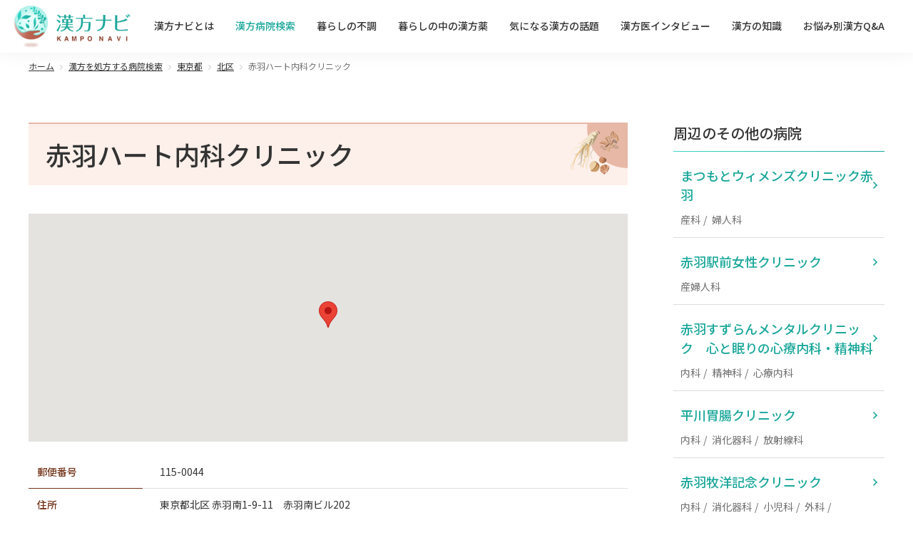

--- FILE ---
content_type: text/html; charset=UTF-8
request_url: https://www.kamponavi.com/hospital/detail?hid=1113937
body_size: 409855
content:
<!DOCTYPE html>
<html lang="ja">
<head>

<!-- Google Tag Manager -->
<script>(function(w,d,s,l,i){w[l]=w[l]||[];w[l].push({'gtm.start':
new Date().getTime(),event:'gtm.js'});var f=d.getElementsByTagName(s)[0],
j=d.createElement(s),dl=l!='dataLayer'?'&l='+l:'';j.async=true;j.src=
'https://www.googletagmanager.com/gtm.js?id='+i+dl;f.parentNode.insertBefore(j,f);
})(window,document,'script','dataLayer','GTM-P439GK');</script>
<!-- End Google Tag Manager -->

<!-- Google Tag Manager -->
<script>(function(w,d,s,l,i){w[l]=w[l]||[];w[l].push({'gtm.start':
new Date().getTime(),event:'gtm.js'});var f=d.getElementsByTagName(s)[0],
j=d.createElement(s),dl=l!='dataLayer'?'&l='+l:'';j.async=true;j.src=
'https://www.googletagmanager.com/gtm.js?id='+i+dl;f.parentNode.insertBefore(j,f);
})(window,document,'script','dataLayer','GTM-TFMJ4DK');</script>
<!-- End Google Tag Manager -->


  <meta charset="utf-8">
  <meta http-equiv="X-UA-Compatible" content="IE=edge">
  <meta name="viewport" content="width=device-width">
  <link rel="preconnect" href="https://fonts.googleapis.com">
  <link rel="preconnect" href="https://fonts.gstatic.com" crossorigin>
  <link href="https://fonts.googleapis.com/css2?family=Noto+Sans+JP:wght@300;400;500;700&display=swap" rel="stylesheet">
  <link rel="stylesheet" href="/cms/wp-content/themes/kamponavi/assets/css/reset.css" media="all">
  <link rel="stylesheet" href="/cms/wp-content/themes/kamponavi/assets/css/module.css" media="all">
  <link rel="shortcut icon" href="/cms/wp-content/themes/kamponavi/assets/images/favicon.ico">

    <title>赤羽ハート内科クリニック（東京都北区）の詳細情報 | 漢方を処方する病院</title>
  <link rel="canonical" href="https://www.kamponavi.com/hospital/detail?hid=1113937" />
  
  <link rel="apple-touch-icon" sizes="180x180" href="/icon_ios.png">
  <link rel="manifest" href="/manifest.json">

  
		<!-- All in One SEO 4.7.0 - aioseo.com -->
		<meta name="description" content="漢方のことを相談できる病院の詳細情報です。専門分野、アクセス情報、医師のメッセージなどが掲載されています。気になる不調や漢方のことはお医者さんに相談を。" />
		<meta name="robots" content="max-image-preview:large" />
		<meta name="generator" content="All in One SEO (AIOSEO) 4.7.0" />
		<meta property="og:locale" content="ja_JP" />
		<meta property="og:site_name" content="漢方ナビ |" />
		<meta property="og:type" content="article" />
		<meta property="og:title" content="詳細情報 | 漢方ナビ" />
		<meta property="og:description" content="漢方のことを相談できる病院の詳細情報です。専門分野、アクセス情報、医師のメッセージなどが掲載されています。気になる不調や漢方のことはお医者さんに相談を。" />
		<meta property="og:image" content="https://www.kamponavi.com/cms/wp-content/uploads/2023/07/kamponavi_ogp.png" />
		<meta property="og:image:secure_url" content="https://www.kamponavi.com/cms/wp-content/uploads/2023/07/kamponavi_ogp.png" />
		<meta property="og:image:width" content="1200" />
		<meta property="og:image:height" content="630" />
		<meta property="article:published_time" content="2023-06-19T07:53:37+00:00" />
		<meta property="article:modified_time" content="2023-07-04T14:42:08+00:00" />
		<meta name="twitter:card" content="summary_large_image" />
		<meta name="twitter:title" content="詳細情報 | 漢方ナビ" />
		<meta name="twitter:description" content="漢方のことを相談できる病院の詳細情報です。専門分野、アクセス情報、医師のメッセージなどが掲載されています。気になる不調や漢方のことはお医者さんに相談を。" />
		<meta name="twitter:image" content="https://www.kamponavi.com/cms/wp-content/uploads/2023/07/kamponavi_ogp.png" />
		<script type="application/ld+json" class="aioseo-schema">
			{"@context":"https:\/\/schema.org","@graph":[{"@type":"BreadcrumbList","@id":"https:\/\/www.kamponavi.com\/hospital\/detail#breadcrumblist","itemListElement":[{"@type":"ListItem","@id":"https:\/\/www.kamponavi.com\/#listItem","position":1,"name":"\u30db\u30fc\u30e0","item":"https:\/\/www.kamponavi.com\/","nextItem":"https:\/\/www.kamponavi.com\/hospital#listItem"},{"@type":"ListItem","@id":"https:\/\/www.kamponavi.com\/hospital#listItem","position":2,"name":"\u6f22\u65b9\u75c5\u9662\u691c\u7d22","item":"https:\/\/www.kamponavi.com\/hospital","nextItem":"https:\/\/www.kamponavi.com\/hospital\/detail#listItem","previousItem":"https:\/\/www.kamponavi.com\/#listItem"},{"@type":"ListItem","@id":"https:\/\/www.kamponavi.com\/hospital\/detail#listItem","position":3,"name":"\u6f22\u65b9\u75c5\u9662\u691c\u7d22\u3000\u8a73\u7d30","previousItem":"https:\/\/www.kamponavi.com\/hospital#listItem"}]},{"@type":"Organization","@id":"https:\/\/www.kamponavi.com\/#organization","name":"\u6f22\u65b9\u30ca\u30d3","url":"https:\/\/www.kamponavi.com\/"},{"@type":"WebPage","@id":"https:\/\/www.kamponavi.com\/hospital\/detail#webpage","url":"https:\/\/www.kamponavi.com\/hospital\/detail","name":"\u8a73\u7d30\u60c5\u5831 | \u6f22\u65b9\u30ca\u30d3","description":"\u6f22\u65b9\u306e\u3053\u3068\u3092\u76f8\u8ac7\u3067\u304d\u308b\u75c5\u9662\u306e\u8a73\u7d30\u60c5\u5831\u3067\u3059\u3002\u5c02\u9580\u5206\u91ce\u3001\u30a2\u30af\u30bb\u30b9\u60c5\u5831\u3001\u533b\u5e2b\u306e\u30e1\u30c3\u30bb\u30fc\u30b8\u306a\u3069\u304c\u63b2\u8f09\u3055\u308c\u3066\u3044\u307e\u3059\u3002\u6c17\u306b\u306a\u308b\u4e0d\u8abf\u3084\u6f22\u65b9\u306e\u3053\u3068\u306f\u304a\u533b\u8005\u3055\u3093\u306b\u76f8\u8ac7\u3092\u3002","inLanguage":"ja","isPartOf":{"@id":"https:\/\/www.kamponavi.com\/#website"},"breadcrumb":{"@id":"https:\/\/www.kamponavi.com\/hospital\/detail#breadcrumblist"},"datePublished":"2023-06-19T16:53:37+09:00","dateModified":"2023-07-04T23:42:08+09:00"},{"@type":"WebSite","@id":"https:\/\/www.kamponavi.com\/#website","url":"https:\/\/www.kamponavi.com\/","name":"\u6f22\u65b9\u30ca\u30d3","inLanguage":"ja","publisher":{"@id":"https:\/\/www.kamponavi.com\/#organization"}}]}
		</script>
		<!-- All in One SEO -->

<link rel="alternate" type="application/rss+xml" title="漢方ナビ &raquo; フィード" href="https://www.kamponavi.com/feed" />
<link rel="alternate" type="application/rss+xml" title="漢方ナビ &raquo; コメントフィード" href="https://www.kamponavi.com/comments/feed" />
<script>
window._wpemojiSettings = {"baseUrl":"https:\/\/s.w.org\/images\/core\/emoji\/15.0.3\/72x72\/","ext":".png","svgUrl":"https:\/\/s.w.org\/images\/core\/emoji\/15.0.3\/svg\/","svgExt":".svg","source":{"concatemoji":"https:\/\/www.kamponavi.com\/cms\/wp-includes\/js\/wp-emoji-release.min.js?ver=6.6.1"}};
/*! This file is auto-generated */
!function(i,n){var o,s,e;function c(e){try{var t={supportTests:e,timestamp:(new Date).valueOf()};sessionStorage.setItem(o,JSON.stringify(t))}catch(e){}}function p(e,t,n){e.clearRect(0,0,e.canvas.width,e.canvas.height),e.fillText(t,0,0);var t=new Uint32Array(e.getImageData(0,0,e.canvas.width,e.canvas.height).data),r=(e.clearRect(0,0,e.canvas.width,e.canvas.height),e.fillText(n,0,0),new Uint32Array(e.getImageData(0,0,e.canvas.width,e.canvas.height).data));return t.every(function(e,t){return e===r[t]})}function u(e,t,n){switch(t){case"flag":return n(e,"\ud83c\udff3\ufe0f\u200d\u26a7\ufe0f","\ud83c\udff3\ufe0f\u200b\u26a7\ufe0f")?!1:!n(e,"\ud83c\uddfa\ud83c\uddf3","\ud83c\uddfa\u200b\ud83c\uddf3")&&!n(e,"\ud83c\udff4\udb40\udc67\udb40\udc62\udb40\udc65\udb40\udc6e\udb40\udc67\udb40\udc7f","\ud83c\udff4\u200b\udb40\udc67\u200b\udb40\udc62\u200b\udb40\udc65\u200b\udb40\udc6e\u200b\udb40\udc67\u200b\udb40\udc7f");case"emoji":return!n(e,"\ud83d\udc26\u200d\u2b1b","\ud83d\udc26\u200b\u2b1b")}return!1}function f(e,t,n){var r="undefined"!=typeof WorkerGlobalScope&&self instanceof WorkerGlobalScope?new OffscreenCanvas(300,150):i.createElement("canvas"),a=r.getContext("2d",{willReadFrequently:!0}),o=(a.textBaseline="top",a.font="600 32px Arial",{});return e.forEach(function(e){o[e]=t(a,e,n)}),o}function t(e){var t=i.createElement("script");t.src=e,t.defer=!0,i.head.appendChild(t)}"undefined"!=typeof Promise&&(o="wpEmojiSettingsSupports",s=["flag","emoji"],n.supports={everything:!0,everythingExceptFlag:!0},e=new Promise(function(e){i.addEventListener("DOMContentLoaded",e,{once:!0})}),new Promise(function(t){var n=function(){try{var e=JSON.parse(sessionStorage.getItem(o));if("object"==typeof e&&"number"==typeof e.timestamp&&(new Date).valueOf()<e.timestamp+604800&&"object"==typeof e.supportTests)return e.supportTests}catch(e){}return null}();if(!n){if("undefined"!=typeof Worker&&"undefined"!=typeof OffscreenCanvas&&"undefined"!=typeof URL&&URL.createObjectURL&&"undefined"!=typeof Blob)try{var e="postMessage("+f.toString()+"("+[JSON.stringify(s),u.toString(),p.toString()].join(",")+"));",r=new Blob([e],{type:"text/javascript"}),a=new Worker(URL.createObjectURL(r),{name:"wpTestEmojiSupports"});return void(a.onmessage=function(e){c(n=e.data),a.terminate(),t(n)})}catch(e){}c(n=f(s,u,p))}t(n)}).then(function(e){for(var t in e)n.supports[t]=e[t],n.supports.everything=n.supports.everything&&n.supports[t],"flag"!==t&&(n.supports.everythingExceptFlag=n.supports.everythingExceptFlag&&n.supports[t]);n.supports.everythingExceptFlag=n.supports.everythingExceptFlag&&!n.supports.flag,n.DOMReady=!1,n.readyCallback=function(){n.DOMReady=!0}}).then(function(){return e}).then(function(){var e;n.supports.everything||(n.readyCallback(),(e=n.source||{}).concatemoji?t(e.concatemoji):e.wpemoji&&e.twemoji&&(t(e.twemoji),t(e.wpemoji)))}))}((window,document),window._wpemojiSettings);
</script>
<style id='wp-emoji-styles-inline-css'>

	img.wp-smiley, img.emoji {
		display: inline !important;
		border: none !important;
		box-shadow: none !important;
		height: 1em !important;
		width: 1em !important;
		margin: 0 0.07em !important;
		vertical-align: -0.1em !important;
		background: none !important;
		padding: 0 !important;
	}
</style>
<style id='wp-block-library-theme-inline-css'>
.wp-block-audio :where(figcaption){color:#555;font-size:13px;text-align:center}.is-dark-theme .wp-block-audio :where(figcaption){color:#ffffffa6}.wp-block-audio{margin:0 0 1em}.wp-block-code{border:1px solid #ccc;border-radius:4px;font-family:Menlo,Consolas,monaco,monospace;padding:.8em 1em}.wp-block-embed :where(figcaption){color:#555;font-size:13px;text-align:center}.is-dark-theme .wp-block-embed :where(figcaption){color:#ffffffa6}.wp-block-embed{margin:0 0 1em}.blocks-gallery-caption{color:#555;font-size:13px;text-align:center}.is-dark-theme .blocks-gallery-caption{color:#ffffffa6}:root :where(.wp-block-image figcaption){color:#555;font-size:13px;text-align:center}.is-dark-theme :root :where(.wp-block-image figcaption){color:#ffffffa6}.wp-block-image{margin:0 0 1em}.wp-block-pullquote{border-bottom:4px solid;border-top:4px solid;color:currentColor;margin-bottom:1.75em}.wp-block-pullquote cite,.wp-block-pullquote footer,.wp-block-pullquote__citation{color:currentColor;font-size:.8125em;font-style:normal;text-transform:uppercase}.wp-block-quote{border-left:.25em solid;margin:0 0 1.75em;padding-left:1em}.wp-block-quote cite,.wp-block-quote footer{color:currentColor;font-size:.8125em;font-style:normal;position:relative}.wp-block-quote.has-text-align-right{border-left:none;border-right:.25em solid;padding-left:0;padding-right:1em}.wp-block-quote.has-text-align-center{border:none;padding-left:0}.wp-block-quote.is-large,.wp-block-quote.is-style-large,.wp-block-quote.is-style-plain{border:none}.wp-block-search .wp-block-search__label{font-weight:700}.wp-block-search__button{border:1px solid #ccc;padding:.375em .625em}:where(.wp-block-group.has-background){padding:1.25em 2.375em}.wp-block-separator.has-css-opacity{opacity:.4}.wp-block-separator{border:none;border-bottom:2px solid;margin-left:auto;margin-right:auto}.wp-block-separator.has-alpha-channel-opacity{opacity:1}.wp-block-separator:not(.is-style-wide):not(.is-style-dots){width:100px}.wp-block-separator.has-background:not(.is-style-dots){border-bottom:none;height:1px}.wp-block-separator.has-background:not(.is-style-wide):not(.is-style-dots){height:2px}.wp-block-table{margin:0 0 1em}.wp-block-table td,.wp-block-table th{word-break:normal}.wp-block-table :where(figcaption){color:#555;font-size:13px;text-align:center}.is-dark-theme .wp-block-table :where(figcaption){color:#ffffffa6}.wp-block-video :where(figcaption){color:#555;font-size:13px;text-align:center}.is-dark-theme .wp-block-video :where(figcaption){color:#ffffffa6}.wp-block-video{margin:0 0 1em}:root :where(.wp-block-template-part.has-background){margin-bottom:0;margin-top:0;padding:1.25em 2.375em}
</style>
<style id='global-styles-inline-css'>
:root{--wp--preset--aspect-ratio--square: 1;--wp--preset--aspect-ratio--4-3: 4/3;--wp--preset--aspect-ratio--3-4: 3/4;--wp--preset--aspect-ratio--3-2: 3/2;--wp--preset--aspect-ratio--2-3: 2/3;--wp--preset--aspect-ratio--16-9: 16/9;--wp--preset--aspect-ratio--9-16: 9/16;--wp--preset--color--black: #000000;--wp--preset--color--cyan-bluish-gray: #abb8c3;--wp--preset--color--white: #FFF;--wp--preset--color--pale-pink: #f78da7;--wp--preset--color--vivid-red: #cf2e2e;--wp--preset--color--luminous-vivid-orange: #ff6900;--wp--preset--color--luminous-vivid-amber: #fcb900;--wp--preset--color--light-green-cyan: #7bdcb5;--wp--preset--color--vivid-green-cyan: #00d084;--wp--preset--color--pale-cyan-blue: #8ed1fc;--wp--preset--color--vivid-cyan-blue: #0693e3;--wp--preset--color--vivid-purple: #9b51e0;--wp--preset--color--primary: #0073a8;--wp--preset--color--secondary: #005075;--wp--preset--color--dark-gray: #111;--wp--preset--color--light-gray: #767676;--wp--preset--gradient--vivid-cyan-blue-to-vivid-purple: linear-gradient(135deg,rgba(6,147,227,1) 0%,rgb(155,81,224) 100%);--wp--preset--gradient--light-green-cyan-to-vivid-green-cyan: linear-gradient(135deg,rgb(122,220,180) 0%,rgb(0,208,130) 100%);--wp--preset--gradient--luminous-vivid-amber-to-luminous-vivid-orange: linear-gradient(135deg,rgba(252,185,0,1) 0%,rgba(255,105,0,1) 100%);--wp--preset--gradient--luminous-vivid-orange-to-vivid-red: linear-gradient(135deg,rgba(255,105,0,1) 0%,rgb(207,46,46) 100%);--wp--preset--gradient--very-light-gray-to-cyan-bluish-gray: linear-gradient(135deg,rgb(238,238,238) 0%,rgb(169,184,195) 100%);--wp--preset--gradient--cool-to-warm-spectrum: linear-gradient(135deg,rgb(74,234,220) 0%,rgb(151,120,209) 20%,rgb(207,42,186) 40%,rgb(238,44,130) 60%,rgb(251,105,98) 80%,rgb(254,248,76) 100%);--wp--preset--gradient--blush-light-purple: linear-gradient(135deg,rgb(255,206,236) 0%,rgb(152,150,240) 100%);--wp--preset--gradient--blush-bordeaux: linear-gradient(135deg,rgb(254,205,165) 0%,rgb(254,45,45) 50%,rgb(107,0,62) 100%);--wp--preset--gradient--luminous-dusk: linear-gradient(135deg,rgb(255,203,112) 0%,rgb(199,81,192) 50%,rgb(65,88,208) 100%);--wp--preset--gradient--pale-ocean: linear-gradient(135deg,rgb(255,245,203) 0%,rgb(182,227,212) 50%,rgb(51,167,181) 100%);--wp--preset--gradient--electric-grass: linear-gradient(135deg,rgb(202,248,128) 0%,rgb(113,206,126) 100%);--wp--preset--gradient--midnight: linear-gradient(135deg,rgb(2,3,129) 0%,rgb(40,116,252) 100%);--wp--preset--font-size--small: 19.5px;--wp--preset--font-size--medium: 20px;--wp--preset--font-size--large: 36.5px;--wp--preset--font-size--x-large: 42px;--wp--preset--font-size--normal: 22px;--wp--preset--font-size--huge: 49.5px;--wp--preset--spacing--20: 0.44rem;--wp--preset--spacing--30: 0.67rem;--wp--preset--spacing--40: 1rem;--wp--preset--spacing--50: 1.5rem;--wp--preset--spacing--60: 2.25rem;--wp--preset--spacing--70: 3.38rem;--wp--preset--spacing--80: 5.06rem;--wp--preset--shadow--natural: 6px 6px 9px rgba(0, 0, 0, 0.2);--wp--preset--shadow--deep: 12px 12px 50px rgba(0, 0, 0, 0.4);--wp--preset--shadow--sharp: 6px 6px 0px rgba(0, 0, 0, 0.2);--wp--preset--shadow--outlined: 6px 6px 0px -3px rgba(255, 255, 255, 1), 6px 6px rgba(0, 0, 0, 1);--wp--preset--shadow--crisp: 6px 6px 0px rgba(0, 0, 0, 1);}:where(.is-layout-flex){gap: 0.5em;}:where(.is-layout-grid){gap: 0.5em;}body .is-layout-flex{display: flex;}.is-layout-flex{flex-wrap: wrap;align-items: center;}.is-layout-flex > :is(*, div){margin: 0;}body .is-layout-grid{display: grid;}.is-layout-grid > :is(*, div){margin: 0;}:where(.wp-block-columns.is-layout-flex){gap: 2em;}:where(.wp-block-columns.is-layout-grid){gap: 2em;}:where(.wp-block-post-template.is-layout-flex){gap: 1.25em;}:where(.wp-block-post-template.is-layout-grid){gap: 1.25em;}.has-black-color{color: var(--wp--preset--color--black) !important;}.has-cyan-bluish-gray-color{color: var(--wp--preset--color--cyan-bluish-gray) !important;}.has-white-color{color: var(--wp--preset--color--white) !important;}.has-pale-pink-color{color: var(--wp--preset--color--pale-pink) !important;}.has-vivid-red-color{color: var(--wp--preset--color--vivid-red) !important;}.has-luminous-vivid-orange-color{color: var(--wp--preset--color--luminous-vivid-orange) !important;}.has-luminous-vivid-amber-color{color: var(--wp--preset--color--luminous-vivid-amber) !important;}.has-light-green-cyan-color{color: var(--wp--preset--color--light-green-cyan) !important;}.has-vivid-green-cyan-color{color: var(--wp--preset--color--vivid-green-cyan) !important;}.has-pale-cyan-blue-color{color: var(--wp--preset--color--pale-cyan-blue) !important;}.has-vivid-cyan-blue-color{color: var(--wp--preset--color--vivid-cyan-blue) !important;}.has-vivid-purple-color{color: var(--wp--preset--color--vivid-purple) !important;}.has-black-background-color{background-color: var(--wp--preset--color--black) !important;}.has-cyan-bluish-gray-background-color{background-color: var(--wp--preset--color--cyan-bluish-gray) !important;}.has-white-background-color{background-color: var(--wp--preset--color--white) !important;}.has-pale-pink-background-color{background-color: var(--wp--preset--color--pale-pink) !important;}.has-vivid-red-background-color{background-color: var(--wp--preset--color--vivid-red) !important;}.has-luminous-vivid-orange-background-color{background-color: var(--wp--preset--color--luminous-vivid-orange) !important;}.has-luminous-vivid-amber-background-color{background-color: var(--wp--preset--color--luminous-vivid-amber) !important;}.has-light-green-cyan-background-color{background-color: var(--wp--preset--color--light-green-cyan) !important;}.has-vivid-green-cyan-background-color{background-color: var(--wp--preset--color--vivid-green-cyan) !important;}.has-pale-cyan-blue-background-color{background-color: var(--wp--preset--color--pale-cyan-blue) !important;}.has-vivid-cyan-blue-background-color{background-color: var(--wp--preset--color--vivid-cyan-blue) !important;}.has-vivid-purple-background-color{background-color: var(--wp--preset--color--vivid-purple) !important;}.has-black-border-color{border-color: var(--wp--preset--color--black) !important;}.has-cyan-bluish-gray-border-color{border-color: var(--wp--preset--color--cyan-bluish-gray) !important;}.has-white-border-color{border-color: var(--wp--preset--color--white) !important;}.has-pale-pink-border-color{border-color: var(--wp--preset--color--pale-pink) !important;}.has-vivid-red-border-color{border-color: var(--wp--preset--color--vivid-red) !important;}.has-luminous-vivid-orange-border-color{border-color: var(--wp--preset--color--luminous-vivid-orange) !important;}.has-luminous-vivid-amber-border-color{border-color: var(--wp--preset--color--luminous-vivid-amber) !important;}.has-light-green-cyan-border-color{border-color: var(--wp--preset--color--light-green-cyan) !important;}.has-vivid-green-cyan-border-color{border-color: var(--wp--preset--color--vivid-green-cyan) !important;}.has-pale-cyan-blue-border-color{border-color: var(--wp--preset--color--pale-cyan-blue) !important;}.has-vivid-cyan-blue-border-color{border-color: var(--wp--preset--color--vivid-cyan-blue) !important;}.has-vivid-purple-border-color{border-color: var(--wp--preset--color--vivid-purple) !important;}.has-vivid-cyan-blue-to-vivid-purple-gradient-background{background: var(--wp--preset--gradient--vivid-cyan-blue-to-vivid-purple) !important;}.has-light-green-cyan-to-vivid-green-cyan-gradient-background{background: var(--wp--preset--gradient--light-green-cyan-to-vivid-green-cyan) !important;}.has-luminous-vivid-amber-to-luminous-vivid-orange-gradient-background{background: var(--wp--preset--gradient--luminous-vivid-amber-to-luminous-vivid-orange) !important;}.has-luminous-vivid-orange-to-vivid-red-gradient-background{background: var(--wp--preset--gradient--luminous-vivid-orange-to-vivid-red) !important;}.has-very-light-gray-to-cyan-bluish-gray-gradient-background{background: var(--wp--preset--gradient--very-light-gray-to-cyan-bluish-gray) !important;}.has-cool-to-warm-spectrum-gradient-background{background: var(--wp--preset--gradient--cool-to-warm-spectrum) !important;}.has-blush-light-purple-gradient-background{background: var(--wp--preset--gradient--blush-light-purple) !important;}.has-blush-bordeaux-gradient-background{background: var(--wp--preset--gradient--blush-bordeaux) !important;}.has-luminous-dusk-gradient-background{background: var(--wp--preset--gradient--luminous-dusk) !important;}.has-pale-ocean-gradient-background{background: var(--wp--preset--gradient--pale-ocean) !important;}.has-electric-grass-gradient-background{background: var(--wp--preset--gradient--electric-grass) !important;}.has-midnight-gradient-background{background: var(--wp--preset--gradient--midnight) !important;}.has-small-font-size{font-size: var(--wp--preset--font-size--small) !important;}.has-medium-font-size{font-size: var(--wp--preset--font-size--medium) !important;}.has-large-font-size{font-size: var(--wp--preset--font-size--large) !important;}.has-x-large-font-size{font-size: var(--wp--preset--font-size--x-large) !important;}
:where(.wp-block-post-template.is-layout-flex){gap: 1.25em;}:where(.wp-block-post-template.is-layout-grid){gap: 1.25em;}
:where(.wp-block-columns.is-layout-flex){gap: 2em;}:where(.wp-block-columns.is-layout-grid){gap: 2em;}
:root :where(.wp-block-pullquote){font-size: 1.5em;line-height: 1.6;}
</style>
<link rel='stylesheet' id='contact-form-7-css' href='https://www.kamponavi.com/cms/wp-content/plugins/contact-form-7/includes/css/styles.css?ver=5.9.8' media='all' />
<link rel='stylesheet' id='cf7msm_styles-css' href='https://www.kamponavi.com/cms/wp-content/plugins/contact-form-7-multi-step-module/resources/cf7msm.css?ver=4.4' media='all' />
<script src="https://www.kamponavi.com/cms/wp-includes/js/jquery/jquery.min.js?ver=3.7.1" id="jquery-core-js"></script>
<script src="https://www.kamponavi.com/cms/wp-includes/js/jquery/jquery-migrate.min.js?ver=3.4.1" id="jquery-migrate-js"></script>
<link rel="https://api.w.org/" href="https://www.kamponavi.com/wp-json/" /><link rel="alternate" title="JSON" type="application/json" href="https://www.kamponavi.com/wp-json/wp/v2/pages/32" /><link rel="EditURI" type="application/rsd+xml" title="RSD" href="https://www.kamponavi.com/cms/xmlrpc.php?rsd" />
<meta name="generator" content="WordPress 6.6.1" />
<link rel='shortlink' href='https://www.kamponavi.com/?p=32' />
<link rel="alternate" title="oEmbed (JSON)" type="application/json+oembed" href="https://www.kamponavi.com/wp-json/oembed/1.0/embed?url=https%3A%2F%2Fwww.kamponavi.com%2Fhospital%2Fdetail" />
<link rel="alternate" title="oEmbed (XML)" type="text/xml+oembed" href="https://www.kamponavi.com/wp-json/oembed/1.0/embed?url=https%3A%2F%2Fwww.kamponavi.com%2Fhospital%2Fdetail&#038;format=xml" />

</head>



<body id="search"  >
<!-- Google Tag Manager (noscript) -->
<noscript><iframe src="https://www.googletagmanager.com/ns.html?id=GTM-P439GK"
height="0" width="0" style="display:none;visibility:hidden"></iframe></noscript>
<!-- End Google Tag Manager (noscript) -->

<!-- Google Tag Manager (noscript) -->
<noscript><iframe src="https://www.googletagmanager.com/ns.html?id=GTM-TFMJ4DK"
height="0" width="0" style="display:none;visibility:hidden"></iframe></noscript>
<!-- End Google Tag Manager (noscript) -->

<div id="wrap">


        <header id="header">
  <div class="logo"><a href="/"><img src="/cms/wp-content/themes/kamponavi/assets/images/lg_kamponavi.png" alt="漢方ナビ"></a></div>
  <nav class="g-navi js-g-navi">
    <ul>
      <li><a href="/about/">漢方ナビとは</a></li>
      <li><a href="/hospital/">漢方病院検索</a></li>
      <li><a href="/notwell/">暮らしの不調</a></li>
      <li><a href="/method/">暮らしの中の漢方薬</a></li>
      <li><a href="/topic/">気になる漢方の話題</a></li>
      <li><a href="/interview/">漢方医インタビュー</a></li>
      <li><a href="/knowledge/">漢方の知識</a></li>
      <li><a href="/qa/">お悩み別漢方Q&A</a></li>
    </ul>
  </nav>
  <a href="javascript:void(0);" class="menu-btn js-menu-btn"><span></span></a>
<!-- / #header --></header>

        <div class="topic-path">
            <ul>
            <li><a href="/">ホーム</a></li>
                <li><a href="/hospital">漢方を処方する病院検索</a></li>
                <li><a href="/hospital/search?cur=1&doc=0&pref=13&municipality=&lat=&lng=&dept=&kw=">東京都</a></li>
                <li><a href="/hospital/search?cur=1&doc=0&pref=13&municipality=13117&lat=&lng=&dept=&kw=">北区</a></li>                
                <li>赤羽ハート内科クリニック</li>
            </ul>
        </div>

        <div class="contents-wrap">

            <main id="contents">
                <input type="hidden" name="lat" value="35.777864580000000" id="lat">
                <input type="hidden" name="lng" value="139.722477210000000" id="lng">
                <input type="hidden" name="address" value="東京都北区赤羽南1-9-11　赤羽南ビル202" id="address">

                <div class="cmn-title">
                    <h1 class="ttl">赤羽ハート内科クリニック</h1>
                </div>

                <div class="cmn-sec hospital-detail-sec">
                    <div class="inner-wrap">

                        <div class="hospital-map" id="maps" style="width: 100%; height: 320px;"></div>

                        <div class="hospital-data-wrap">
                            <dl class="hospital-data">
                                <dt>郵便番号</dt>
                                <dd>
                                    <p>115-0044</p>
                                </dd>
                            </dl>
                            <dl class="hospital-data">
                                <dt>住所</dt>
                                <dd>
                                    <p>東京都北区 赤羽南1-9-11　赤羽南ビル202</p>
                                </dd>
                            </dl>
                            <dl class="hospital-data">
                                <dt>電話番号</dt>
                                <dd>
                                    <p>03-5249-5632</p>
                                </dd>
                            </dl>
                            <dl class="hospital-data">
                                <dt>最寄駅</dt>
                                <dd>
                                    <p>JR京浜東北線　赤羽</p>
                                </dd>
                            </dl>
                            <dl class="hospital-data">
                                <dt>HP</dt>
                                <dd>
                                    <p><a href="https://www.akabaneheart-clinic.com/" target="_blank" class="txt-link">https://www.akabaneheart-clinic.com/</a></p>
                                </dd>
                            </dl>
                            <dl class="hospital-data">
                                <dt>診療科目</dt>
                                <dd>
                                    <p>内科　消化器科　循環器科　消化器内科　循環器内科</p>
                                </dd>
                            </dl>
                            <dl class="hospital-data">
                                <dt>所属専門医</dt>
                                <dd>
                                    <p>循環器専門医</p>
                                </dd>
                            </dl>
                            <dl class="hospital-data">
                                <dt>診療時間(午前)</dt>
                                <dd>
                                    <p>月火水金　9:00～13:00　土　9:00～14:00</p>
                                </dd>
                            </dl>
                            <dl class="hospital-data">
                                <dt>診療時間(午後)</dt>
                                <dd>
                                    <p>月火水金　15:00～19:00</p>
                                </dd>
                            </dl>
                            <dl class="hospital-data">
                                <dt>診療時間(その他)</dt>
                                <dd>
                                    <p></p>
                                </dd>
                            </dl>
                            <dl class="hospital-data">
                                <dt>休診日</dt>
                                <dd>
                                    <p>木・日・祝</p>
                                </dd>
                            </dl>
                            <ul class="other-list">
                                                                                                    <li class="list-item"><i class="icn"><img src="/assets/images/icn_other_02.svg" alt=""></i><span>クレジットカード利用可</span></li>
                                                                                                                                                            </ul>
                            <!-- /.hospital-data-wrap -->
                        </div>

                        
                        
                        <div class="for-hospital-wrap">
                            <h2 class="ttl">赤羽ハート内科クリニックのご関係者へ</h2>
                            <p>漢方ナビでは、患者さんに適切な医療を受けていただくために、漢方薬の処方を実施していただける医療機関の、より詳しい・正しい情報を掲載したく、医療機関の方（ご本人）からの掲載情報を受け付けております。ぜひご協力ください。</p>
                            <p class="edit-link-wrap"><a href="/regist/login/1125857" class="edit-link">赤羽ハート内科クリニックの漢方病院登録・変更</a></p>
                            <!-- /.from-hospital-wrap -->
                        </div>

                        <!-- /.inner-wrap -->
                    </div>
                    <!-- /.cmn-sec -->
                </div>

                <div class="cmn-sec">
                    <div class="inner-wrap">
                        <div class="search-attention-box">
                            <div class="box-head">
                                <p>掲載内容に一部変更がある場合もありますので、<br class="pc-only">受診される前に必ず電話で医療機関へお問い合わせください。</p>
                            </div>
                            <div class="box-body">
                                <p><span class="primary-txt txtB">漢方ナビの「漢方病院検索」</span>は<br>漢方をより正しく使っていただくために、漢方の処方実績のある医療機関（医師）にかかっていただきたく、医療機関の皆さまの協力を得て、漢方病院検索を運営しています。ぜひご活用ください。</p>
                                <div class="attention-box">
                                    <p class="attention-ttl">【ご注意ください】</p>
                                    <p>漢方ナビ病院検索に掲載している医療機関、医師の情報は、株式会社ウェルネスが医療機関からの提供を受け、または公表情報を元に独自に調査、編集して作成する情報です。診療時間や診療内容、予約の要否などが変更されていることがありますので、受診前に直接医療機関へ確認してください。<br>なお、正確な情報提供に努めていますが、情報の正確性、有用性、安全性、合法性を保証するものではなく、掲載情報を利用することに起因する損害につきましては、株式会社ウェルネス、漢方ナビ運営事務局および漢方ナビ協賛社は一切の責任を負いません。</p>
                                </div>
                            </div>
                        </div>
                        <!-- /.inner-wrap -->
                    </div>
                    <!-- /.cmn-sec -->
                </div>

                <!-- / #contents -->
            </main>

            <aside id="side-nav">
                <div class="inner-wrap">

                    <div class="side-nav-ttl">周辺のその他の病院</div>
                    <ul class="hospital-list">
                                                    <li>
                                <div class="hospital-name"><a href="/hospital/detail?hid=1119010">まつもとウィメンズクリニック赤羽</a></div>
                                <ul>
                                                                                                                <li>産科</li>
                                                                            <li>婦人科</li>
                                                                    </ul>
                            </li>
                                                    <li>
                                <div class="hospital-name"><a href="/hospital/detail?hid=1096888">赤羽駅前女性クリニック</a></div>
                                <ul>
                                                                                                                <li>産婦人科</li>
                                                                    </ul>
                            </li>
                                                    <li>
                                <div class="hospital-name"><a href="/hospital/detail?hid=1094377">赤羽すずらんメンタルクリニック　心と眠りの心療内科・精神科</a></div>
                                <ul>
                                                                                                                <li>内科</li>
                                                                            <li>精神科</li>
                                                                            <li>心療内科</li>
                                                                    </ul>
                            </li>
                                                    <li>
                                <div class="hospital-name"><a href="/hospital/detail?hid=569582">平川胃腸クリニック</a></div>
                                <ul>
                                                                                                                <li>内科</li>
                                                                            <li>消化器科</li>
                                                                            <li>放射線科</li>
                                                                    </ul>
                            </li>
                                                    <li>
                                <div class="hospital-name"><a href="/hospital/detail?hid=982808">赤羽牧洋記念クリニック</a></div>
                                <ul>
                                                                                                                <li>内科</li>
                                                                            <li>消化器科</li>
                                                                            <li>小児科</li>
                                                                            <li>外科</li>
                                                                            <li>整形外科</li>
                                                                            <li>肛門科</li>
                                                                            <li>リハビリテーション科</li>
                                                                            <li>消化器内科</li>
                                                                            <li>肛門内科</li>
                                                                            <li>乳腺内科</li>
                                                                            <li>がん内科</li>
                                                                            <li>糖尿病内科</li>
                                                                            <li>漢方内科</li>
                                                                    </ul>
                            </li>
                                                    <li>
                                <div class="hospital-name"><a href="/hospital/detail?hid=1108869">赤羽駅前心療内科</a></div>
                                <ul>
                                                                                                                <li>精神科</li>
                                                                            <li>心療内科</li>
                                                                    </ul>
                            </li>
                                                    <li>
                                <div class="hospital-name"><a href="/hospital/detail?hid=1038564">あかばね乳腺胃腸パラスクリニック</a></div>
                                <ul>
                                                                                                                <li>内科</li>
                                                                            <li>胃腸科</li>
                                                                            <li>外科</li>
                                                                            <li>胃腸内科</li>
                                                                            <li>乳腺外科</li>
                                                                    </ul>
                            </li>
                                                    <li>
                                <div class="hospital-name"><a href="/hospital/detail?hid=1102278">赤羽まえの内科医院</a></div>
                                <ul>
                                                                                                                <li>内科</li>
                                                                    </ul>
                            </li>
                                                    <li>
                                <div class="hospital-name"><a href="/hospital/detail?hid=953527">赤羽レディースクリニック</a></div>
                                <ul>
                                                                                                                <li>内科</li>
                                                                            <li>産科</li>
                                                                            <li>婦人科</li>
                                                                    </ul>
                            </li>
                                                    <li>
                                <div class="hospital-name"><a href="/hospital/detail?hid=1071041">マリー皮膚科赤羽クリニック</a></div>
                                <ul>
                                                                                                                <li>皮膚科</li>
                                                                            <li>美容皮膚科</li>
                                                                    </ul>
                            </li>
                                            </ul>
                    <!-- /.inner-wrap -->
                </div>
                <!-- / #side-nav -->
            </aside>

            <!-- /.contents-wrap -->
        </div>

        <footer id="footer" class="">
  <div class="page-top-wrap js-page-top-wrap footer-top-wrap">
    <a href="javascript: void(0);" class="top-btn js-page-top"><span>TOP</span></a>
  </div>
      <div class="page-top-wrap js-page-top-wrap footer-search-wrap sp-only">
      <div class="footer-search-inner">
        <div class="side-search-box">

          <div class="box-body is-show">
            <form action="/hospital/search" method="get" id="form-footer-search">
              <input type="hidden" name="cur" value="1" />
              <input type="hidden" name="doc" value="1" />
                            <fieldset class="trouble-list-wrap">
                <legend>トラブルの種類</legend>
                <ul class="trouble-list">
                                      <li>
                      <div class="checkbox-wrap"><input type="checkbox" name="notwell_1" value="1" id="ft_notwell_1"><label for="ft_notwell_1"><span>こころの不調</span></label></div>
                    </li>
                                      <li>
                      <div class="checkbox-wrap"><input type="checkbox" name="notwell_2" value="1" id="ft_notwell_2"><label for="ft_notwell_2"><span>女性の不調</span></label></div>
                    </li>
                                      <li>
                      <div class="checkbox-wrap"><input type="checkbox" name="notwell_3" value="1" id="ft_notwell_3"><label for="ft_notwell_3"><span>お腹の不調</span></label></div>
                    </li>
                                      <li>
                      <div class="checkbox-wrap"><input type="checkbox" name="notwell_4" value="1" id="ft_notwell_4"><label for="ft_notwell_4"><span>眠りの不調</span></label></div>
                    </li>
                                      <li>
                      <div class="checkbox-wrap"><input type="checkbox" name="notwell_5" value="1" id="ft_notwell_5"><label for="ft_notwell_5"><span>風邪､感染症</span></label></div>
                    </li>
                                      <li>
                      <div class="checkbox-wrap"><input type="checkbox" name="notwell_6" value="1" id="ft_notwell_6"><label for="ft_notwell_6"><span>アレルギー</span></label></div>
                    </li>
                                      <li>
                      <div class="checkbox-wrap"><input type="checkbox" name="notwell_7" value="1" id="ft_notwell_7"><label for="ft_notwell_7"><span>頭痛､めまい</span></label></div>
                    </li>
                                      <li>
                      <div class="checkbox-wrap"><input type="checkbox" name="notwell_8" value="1" id="ft_notwell_8"><label for="ft_notwell_8"><span>冷え､痛み</span></label></div>
                    </li>
                                      <li>
                      <div class="checkbox-wrap"><input type="checkbox" name="notwell_9" value="1" id="ft_notwell_9"><label for="ft_notwell_9"><span>体重増加､むくみ</span></label></div>
                    </li>
                                      <li>
                      <div class="checkbox-wrap"><input type="checkbox" name="notwell_10" value="1" id="ft_notwell_10"><label for="ft_notwell_10"><span>疲労､倦怠感</span></label></div>
                    </li>
                                      <li>
                      <div class="checkbox-wrap"><input type="checkbox" name="notwell_11" value="1" id="ft_notwell_11"><label for="ft_notwell_11"><span>尿トラブル</span></label></div>
                    </li>
                                      <li>
                      <div class="checkbox-wrap"><input type="checkbox" name="notwell_12" value="1" id="ft_notwell_12"><label for="ft_notwell_12"><span>お肌の悩み</span></label></div>
                    </li>
                                  </ul>
              </fieldset>
              <div class="address-select-wrap js-address-select">
                <div class="address-select-box">
                  <div class="select-wrap address-select js-select-wrap">
                    <select name="pref" class="js-select-pref" title="都道府県">
                      <option value="">都道府県</option>
                                              <option value="1" >北海道</option>
                                              <option value="2" >青森県</option>
                                              <option value="3" >岩手県</option>
                                              <option value="4" >宮城県</option>
                                              <option value="5" >秋田県</option>
                                              <option value="6" >山形県</option>
                                              <option value="7" >福島県</option>
                                              <option value="8" >茨城県</option>
                                              <option value="9" >栃木県</option>
                                              <option value="10" >群馬県</option>
                                              <option value="11" >埼玉県</option>
                                              <option value="12" >千葉県</option>
                                              <option value="13" >東京都</option>
                                              <option value="14" >神奈川県</option>
                                              <option value="15" >新潟県</option>
                                              <option value="16" >富山県</option>
                                              <option value="17" >石川県</option>
                                              <option value="18" >福井県</option>
                                              <option value="19" >山梨県</option>
                                              <option value="20" >長野県</option>
                                              <option value="21" >岐阜県</option>
                                              <option value="22" >静岡県</option>
                                              <option value="23" >愛知県</option>
                                              <option value="24" >三重県</option>
                                              <option value="25" >滋賀県</option>
                                              <option value="26" >京都府</option>
                                              <option value="27" >大阪府</option>
                                              <option value="28" >兵庫県</option>
                                              <option value="29" >奈良県</option>
                                              <option value="30" >和歌山県</option>
                                              <option value="31" >鳥取県</option>
                                              <option value="32" >島根県</option>
                                              <option value="33" >岡山県</option>
                                              <option value="34" >広島県</option>
                                              <option value="35" >山口県</option>
                                              <option value="36" >徳島県</option>
                                              <option value="37" >香川県</option>
                                              <option value="38" >愛媛県</option>
                                              <option value="39" >高知県</option>
                                              <option value="40" >福岡県</option>
                                              <option value="41" >佐賀県</option>
                                              <option value="42" >長崎県</option>
                                              <option value="43" >熊本県</option>
                                              <option value="44" >大分県</option>
                                              <option value="45" >宮崎県</option>
                                              <option value="46" >鹿児島県</option>
                                              <option value="47" >沖縄県</option>
                                          </select>
                  </div>
                  <div class="select-wrap address-select js-select-wrap">
                    <select name="municipality" title="市区町村" class="js-select-municipality">
                      <option value="">市区町村</option>
                                                                        <option value="1101" data-pref_id="1" >札幌市中央区</option>
                                                  <option value="1102" data-pref_id="1" >札幌市北区</option>
                                                  <option value="1103" data-pref_id="1" >札幌市東区</option>
                                                  <option value="1104" data-pref_id="1" >札幌市白石区</option>
                                                  <option value="1105" data-pref_id="1" >札幌市豊平区</option>
                                                  <option value="1106" data-pref_id="1" >札幌市南区</option>
                                                  <option value="1107" data-pref_id="1" >札幌市西区</option>
                                                  <option value="1108" data-pref_id="1" >札幌市厚別区</option>
                                                  <option value="1109" data-pref_id="1" >札幌市手稲区</option>
                                                  <option value="1110" data-pref_id="1" >札幌市清田区</option>
                                                  <option value="1202" data-pref_id="1" >函館市</option>
                                                  <option value="1203" data-pref_id="1" >小樽市</option>
                                                  <option value="1204" data-pref_id="1" >旭川市</option>
                                                  <option value="1205" data-pref_id="1" >室蘭市</option>
                                                  <option value="1206" data-pref_id="1" >釧路市</option>
                                                  <option value="1207" data-pref_id="1" >帯広市</option>
                                                  <option value="1208" data-pref_id="1" >北見市</option>
                                                  <option value="1209" data-pref_id="1" >夕張市</option>
                                                  <option value="1210" data-pref_id="1" >岩見沢市</option>
                                                  <option value="1211" data-pref_id="1" >網走市</option>
                                                  <option value="1212" data-pref_id="1" >留萌市</option>
                                                  <option value="1213" data-pref_id="1" >苫小牧市</option>
                                                  <option value="1214" data-pref_id="1" >稚内市</option>
                                                  <option value="1215" data-pref_id="1" >美唄市</option>
                                                  <option value="1216" data-pref_id="1" >芦別市</option>
                                                  <option value="1217" data-pref_id="1" >江別市</option>
                                                  <option value="1218" data-pref_id="1" >赤平市</option>
                                                  <option value="1219" data-pref_id="1" >紋別市</option>
                                                  <option value="1220" data-pref_id="1" >士別市</option>
                                                  <option value="1221" data-pref_id="1" >名寄市</option>
                                                  <option value="1222" data-pref_id="1" >三笠市</option>
                                                  <option value="1223" data-pref_id="1" >根室市</option>
                                                  <option value="1224" data-pref_id="1" >千歳市</option>
                                                  <option value="1225" data-pref_id="1" >滝川市</option>
                                                  <option value="1226" data-pref_id="1" >砂川市</option>
                                                  <option value="1227" data-pref_id="1" >歌志内市</option>
                                                  <option value="1228" data-pref_id="1" >深川市</option>
                                                  <option value="1229" data-pref_id="1" >富良野市</option>
                                                  <option value="1230" data-pref_id="1" >登別市</option>
                                                  <option value="1231" data-pref_id="1" >恵庭市</option>
                                                  <option value="1233" data-pref_id="1" >伊達市</option>
                                                  <option value="1234" data-pref_id="1" >北広島市</option>
                                                  <option value="1235" data-pref_id="1" >石狩市</option>
                                                  <option value="1236" data-pref_id="1" >北斗市</option>
                                                  <option value="1303" data-pref_id="1" >石狩郡当別町</option>
                                                  <option value="1304" data-pref_id="1" >石狩郡新篠津村</option>
                                                  <option value="1331" data-pref_id="1" >松前郡松前町</option>
                                                  <option value="1332" data-pref_id="1" >松前郡福島町</option>
                                                  <option value="1333" data-pref_id="1" >上磯郡知内町</option>
                                                  <option value="1334" data-pref_id="1" >上磯郡木古内町</option>
                                                  <option value="1337" data-pref_id="1" >亀田郡七飯町</option>
                                                  <option value="1343" data-pref_id="1" >茅部郡鹿部町</option>
                                                  <option value="1345" data-pref_id="1" >茅部郡森町</option>
                                                  <option value="1346" data-pref_id="1" >二海郡八雲町</option>
                                                  <option value="1347" data-pref_id="1" >山越郡長万部町</option>
                                                  <option value="1361" data-pref_id="1" >檜山郡江差町</option>
                                                  <option value="1362" data-pref_id="1" >檜山郡上ノ国町</option>
                                                  <option value="1363" data-pref_id="1" >檜山郡厚沢部町</option>
                                                  <option value="1364" data-pref_id="1" >爾志郡乙部町</option>
                                                  <option value="1367" data-pref_id="1" >奥尻郡奥尻町</option>
                                                  <option value="1370" data-pref_id="1" >瀬棚郡今金町</option>
                                                  <option value="1371" data-pref_id="1" >久遠郡せたな町</option>
                                                  <option value="1391" data-pref_id="1" >島牧郡島牧村</option>
                                                  <option value="1392" data-pref_id="1" >寿都郡寿都町</option>
                                                  <option value="1393" data-pref_id="1" >寿都郡黒松内町</option>
                                                  <option value="1394" data-pref_id="1" >磯谷郡蘭越町</option>
                                                  <option value="1395" data-pref_id="1" >虻田郡ニセコ町</option>
                                                  <option value="1396" data-pref_id="1" >虻田郡真狩村</option>
                                                  <option value="1397" data-pref_id="1" >虻田郡留寿都村</option>
                                                  <option value="1398" data-pref_id="1" >虻田郡喜茂別町</option>
                                                  <option value="1399" data-pref_id="1" >虻田郡京極町</option>
                                                  <option value="1400" data-pref_id="1" >虻田郡倶知安町</option>
                                                  <option value="1401" data-pref_id="1" >岩内郡共和町</option>
                                                  <option value="1402" data-pref_id="1" >岩内郡岩内町</option>
                                                  <option value="1403" data-pref_id="1" >古宇郡泊村</option>
                                                  <option value="1404" data-pref_id="1" >古宇郡神恵内村</option>
                                                  <option value="1405" data-pref_id="1" >積丹郡積丹町</option>
                                                  <option value="1406" data-pref_id="1" >古平郡古平町</option>
                                                  <option value="1407" data-pref_id="1" >余市郡仁木町</option>
                                                  <option value="1408" data-pref_id="1" >余市郡余市町</option>
                                                  <option value="1409" data-pref_id="1" >余市郡赤井川村</option>
                                                  <option value="1423" data-pref_id="1" >空知郡南幌町</option>
                                                  <option value="1424" data-pref_id="1" >空知郡奈井江町</option>
                                                  <option value="1425" data-pref_id="1" >空知郡上砂川町</option>
                                                  <option value="1427" data-pref_id="1" >夕張郡由仁町</option>
                                                  <option value="1428" data-pref_id="1" >夕張郡長沼町</option>
                                                  <option value="1429" data-pref_id="1" >夕張郡栗山町</option>
                                                  <option value="1430" data-pref_id="1" >樺戸郡月形町</option>
                                                  <option value="1431" data-pref_id="1" >樺戸郡浦臼町</option>
                                                  <option value="1432" data-pref_id="1" >樺戸郡新十津川町</option>
                                                  <option value="1433" data-pref_id="1" >雨竜郡妹背牛町</option>
                                                  <option value="1434" data-pref_id="1" >雨竜郡秩父別町</option>
                                                  <option value="1436" data-pref_id="1" >雨竜郡雨竜町</option>
                                                  <option value="1437" data-pref_id="1" >雨竜郡北竜町</option>
                                                  <option value="1438" data-pref_id="1" >雨竜郡沼田町</option>
                                                  <option value="1452" data-pref_id="1" >上川郡鷹栖町</option>
                                                  <option value="1453" data-pref_id="1" >上川郡東神楽町</option>
                                                  <option value="1454" data-pref_id="1" >上川郡当麻町</option>
                                                  <option value="1455" data-pref_id="1" >上川郡比布町</option>
                                                  <option value="1456" data-pref_id="1" >上川郡愛別町</option>
                                                  <option value="1457" data-pref_id="1" >上川郡上川町</option>
                                                  <option value="1458" data-pref_id="1" >上川郡東川町</option>
                                                  <option value="1459" data-pref_id="1" >上川郡美瑛町</option>
                                                  <option value="1460" data-pref_id="1" >空知郡上富良野町</option>
                                                  <option value="1461" data-pref_id="1" >空知郡中富良野町</option>
                                                  <option value="1462" data-pref_id="1" >空知郡南富良野町</option>
                                                  <option value="1463" data-pref_id="1" >勇払郡占冠村</option>
                                                  <option value="1464" data-pref_id="1" >上川郡和寒町</option>
                                                  <option value="1465" data-pref_id="1" >上川郡剣淵町</option>
                                                  <option value="1468" data-pref_id="1" >上川郡下川町</option>
                                                  <option value="1469" data-pref_id="1" >中川郡美深町</option>
                                                  <option value="1470" data-pref_id="1" >中川郡音威子府村</option>
                                                  <option value="1471" data-pref_id="1" >中川郡中川町</option>
                                                  <option value="1472" data-pref_id="1" >雨竜郡幌加内町</option>
                                                  <option value="1481" data-pref_id="1" >増毛郡増毛町</option>
                                                  <option value="1482" data-pref_id="1" >留萌郡小平町</option>
                                                  <option value="1483" data-pref_id="1" >苫前郡苫前町</option>
                                                  <option value="1484" data-pref_id="1" >苫前郡羽幌町</option>
                                                  <option value="1485" data-pref_id="1" >苫前郡初山別村</option>
                                                  <option value="1486" data-pref_id="1" >天塩郡遠別町</option>
                                                  <option value="1487" data-pref_id="1" >天塩郡天塩町</option>
                                                  <option value="1511" data-pref_id="1" >宗谷郡猿払村</option>
                                                  <option value="1512" data-pref_id="1" >枝幸郡浜頓別町</option>
                                                  <option value="1513" data-pref_id="1" >枝幸郡中頓別町</option>
                                                  <option value="1514" data-pref_id="1" >枝幸郡枝幸町</option>
                                                  <option value="1516" data-pref_id="1" >天塩郡豊富町</option>
                                                  <option value="1517" data-pref_id="1" >礼文郡礼文町</option>
                                                  <option value="1518" data-pref_id="1" >利尻郡利尻町</option>
                                                  <option value="1519" data-pref_id="1" >利尻郡利尻富士町</option>
                                                  <option value="1520" data-pref_id="1" >天塩郡幌延町</option>
                                                  <option value="1543" data-pref_id="1" >網走郡美幌町</option>
                                                  <option value="1544" data-pref_id="1" >網走郡津別町</option>
                                                  <option value="1545" data-pref_id="1" >斜里郡斜里町</option>
                                                  <option value="1546" data-pref_id="1" >斜里郡清里町</option>
                                                  <option value="1547" data-pref_id="1" >斜里郡小清水町</option>
                                                  <option value="1549" data-pref_id="1" >常呂郡訓子府町</option>
                                                  <option value="1550" data-pref_id="1" >常呂郡置戸町</option>
                                                  <option value="1552" data-pref_id="1" >常呂郡佐呂間町</option>
                                                  <option value="1555" data-pref_id="1" >紋別郡遠軽町</option>
                                                  <option value="1559" data-pref_id="1" >紋別郡湧別町</option>
                                                  <option value="1560" data-pref_id="1" >紋別郡滝上町</option>
                                                  <option value="1561" data-pref_id="1" >紋別郡興部町</option>
                                                  <option value="1562" data-pref_id="1" >紋別郡西興部村</option>
                                                  <option value="1563" data-pref_id="1" >紋別郡雄武町</option>
                                                  <option value="1564" data-pref_id="1" >網走郡大空町</option>
                                                  <option value="1571" data-pref_id="1" >虻田郡豊浦町</option>
                                                  <option value="1575" data-pref_id="1" >有珠郡壮瞥町</option>
                                                  <option value="1578" data-pref_id="1" >白老郡白老町</option>
                                                  <option value="1581" data-pref_id="1" >勇払郡厚真町</option>
                                                  <option value="1584" data-pref_id="1" >虻田郡洞爺湖町</option>
                                                  <option value="1585" data-pref_id="1" >勇払郡安平町</option>
                                                  <option value="1586" data-pref_id="1" >勇払郡むかわ町</option>
                                                  <option value="1601" data-pref_id="1" >沙流郡日高町</option>
                                                  <option value="1602" data-pref_id="1" >沙流郡平取町</option>
                                                  <option value="1604" data-pref_id="1" >新冠郡新冠町</option>
                                                  <option value="1607" data-pref_id="1" >浦河郡浦河町</option>
                                                  <option value="1608" data-pref_id="1" >様似郡様似町</option>
                                                  <option value="1609" data-pref_id="1" >幌泉郡えりも町</option>
                                                  <option value="1610" data-pref_id="1" >日高郡新ひだか町</option>
                                                  <option value="1631" data-pref_id="1" >河東郡音更町</option>
                                                  <option value="1632" data-pref_id="1" >河東郡士幌町</option>
                                                  <option value="1633" data-pref_id="1" >河東郡上士幌町</option>
                                                  <option value="1634" data-pref_id="1" >河東郡鹿追町</option>
                                                  <option value="1635" data-pref_id="1" >上川郡新得町</option>
                                                  <option value="1636" data-pref_id="1" >上川郡清水町</option>
                                                  <option value="1637" data-pref_id="1" >河西郡芽室町</option>
                                                  <option value="1638" data-pref_id="1" >河西郡中札内村</option>
                                                  <option value="1639" data-pref_id="1" >河西郡更別村</option>
                                                  <option value="1641" data-pref_id="1" >広尾郡大樹町</option>
                                                  <option value="1642" data-pref_id="1" >広尾郡広尾町</option>
                                                  <option value="1643" data-pref_id="1" >中川郡幕別町</option>
                                                  <option value="1644" data-pref_id="1" >中川郡池田町</option>
                                                  <option value="1645" data-pref_id="1" >中川郡豊頃町</option>
                                                  <option value="1646" data-pref_id="1" >中川郡本別町</option>
                                                  <option value="1647" data-pref_id="1" >足寄郡足寄町</option>
                                                  <option value="1648" data-pref_id="1" >足寄郡陸別町</option>
                                                  <option value="1649" data-pref_id="1" >十勝郡浦幌町</option>
                                                  <option value="1661" data-pref_id="1" >釧路郡釧路町</option>
                                                  <option value="1662" data-pref_id="1" >厚岸郡厚岸町</option>
                                                  <option value="1663" data-pref_id="1" >厚岸郡浜中町</option>
                                                  <option value="1664" data-pref_id="1" >川上郡標茶町</option>
                                                  <option value="1665" data-pref_id="1" >川上郡弟子屈町</option>
                                                  <option value="1667" data-pref_id="1" >阿寒郡鶴居村</option>
                                                  <option value="1668" data-pref_id="1" >白糠郡白糠町</option>
                                                  <option value="1691" data-pref_id="1" >野付郡別海町</option>
                                                  <option value="1692" data-pref_id="1" >標津郡中標津町</option>
                                                  <option value="1693" data-pref_id="1" >標津郡標津町</option>
                                                  <option value="1694" data-pref_id="1" >目梨郡羅臼町</option>
                                                                                                <option value="2201" data-pref_id="2" >青森市</option>
                                                  <option value="2202" data-pref_id="2" >弘前市</option>
                                                  <option value="2203" data-pref_id="2" >八戸市</option>
                                                  <option value="2204" data-pref_id="2" >黒石市</option>
                                                  <option value="2205" data-pref_id="2" >五所川原市</option>
                                                  <option value="2206" data-pref_id="2" >十和田市</option>
                                                  <option value="2207" data-pref_id="2" >三沢市</option>
                                                  <option value="2208" data-pref_id="2" >むつ市</option>
                                                  <option value="2209" data-pref_id="2" >つがる市</option>
                                                  <option value="2210" data-pref_id="2" >平川市</option>
                                                  <option value="2301" data-pref_id="2" >東津軽郡平内町</option>
                                                  <option value="2303" data-pref_id="2" >東津軽郡今別町</option>
                                                  <option value="2304" data-pref_id="2" >東津軽郡蓬田村</option>
                                                  <option value="2307" data-pref_id="2" >東津軽郡外ヶ浜町</option>
                                                  <option value="2321" data-pref_id="2" >西津軽郡鰺ヶ沢町</option>
                                                  <option value="2323" data-pref_id="2" >西津軽郡深浦町</option>
                                                  <option value="2343" data-pref_id="2" >中津軽郡西目屋村</option>
                                                  <option value="2361" data-pref_id="2" >南津軽郡藤崎町</option>
                                                  <option value="2362" data-pref_id="2" >南津軽郡大鰐町</option>
                                                  <option value="2367" data-pref_id="2" >南津軽郡田舎館村</option>
                                                  <option value="2381" data-pref_id="2" >北津軽郡板柳町</option>
                                                  <option value="2384" data-pref_id="2" >北津軽郡鶴田町</option>
                                                  <option value="2387" data-pref_id="2" >北津軽郡中泊町</option>
                                                  <option value="2401" data-pref_id="2" >上北郡野辺地町</option>
                                                  <option value="2402" data-pref_id="2" >上北郡七戸町</option>
                                                  <option value="2405" data-pref_id="2" >上北郡六戸町</option>
                                                  <option value="2406" data-pref_id="2" >上北郡横浜町</option>
                                                  <option value="2408" data-pref_id="2" >上北郡東北町</option>
                                                  <option value="2411" data-pref_id="2" >上北郡六ヶ所村</option>
                                                  <option value="2412" data-pref_id="2" >上北郡おいらせ町</option>
                                                  <option value="2423" data-pref_id="2" >下北郡大間町</option>
                                                  <option value="2424" data-pref_id="2" >下北郡東通村</option>
                                                  <option value="2425" data-pref_id="2" >下北郡風間浦村</option>
                                                  <option value="2426" data-pref_id="2" >下北郡佐井村</option>
                                                  <option value="2441" data-pref_id="2" >三戸郡三戸町</option>
                                                  <option value="2442" data-pref_id="2" >三戸郡五戸町</option>
                                                  <option value="2443" data-pref_id="2" >三戸郡田子町</option>
                                                  <option value="2445" data-pref_id="2" >三戸郡南部町</option>
                                                  <option value="2446" data-pref_id="2" >三戸郡階上町</option>
                                                  <option value="2450" data-pref_id="2" >三戸郡新郷村</option>
                                                                                                <option value="3201" data-pref_id="3" >盛岡市</option>
                                                  <option value="3202" data-pref_id="3" >宮古市</option>
                                                  <option value="3203" data-pref_id="3" >大船渡市</option>
                                                  <option value="3205" data-pref_id="3" >花巻市</option>
                                                  <option value="3206" data-pref_id="3" >北上市</option>
                                                  <option value="3207" data-pref_id="3" >久慈市</option>
                                                  <option value="3208" data-pref_id="3" >遠野市</option>
                                                  <option value="3209" data-pref_id="3" >一関市</option>
                                                  <option value="3210" data-pref_id="3" >陸前高田市</option>
                                                  <option value="3211" data-pref_id="3" >釜石市</option>
                                                  <option value="3213" data-pref_id="3" >二戸市</option>
                                                  <option value="3214" data-pref_id="3" >八幡平市</option>
                                                  <option value="3215" data-pref_id="3" >奥州市</option>
                                                  <option value="3216" data-pref_id="3" >滝沢市</option>
                                                  <option value="3301" data-pref_id="3" >岩手郡雫石町</option>
                                                  <option value="3302" data-pref_id="3" >岩手郡葛巻町</option>
                                                  <option value="3303" data-pref_id="3" >岩手郡岩手町</option>
                                                  <option value="3321" data-pref_id="3" >紫波郡紫波町</option>
                                                  <option value="3322" data-pref_id="3" >紫波郡矢巾町</option>
                                                  <option value="3366" data-pref_id="3" >和賀郡西和賀町</option>
                                                  <option value="3381" data-pref_id="3" >胆沢郡金ケ崎町</option>
                                                  <option value="3402" data-pref_id="3" >西磐井郡平泉町</option>
                                                  <option value="3441" data-pref_id="3" >気仙郡住田町</option>
                                                  <option value="3461" data-pref_id="3" >上閉伊郡大槌町</option>
                                                  <option value="3482" data-pref_id="3" >下閉伊郡山田町</option>
                                                  <option value="3483" data-pref_id="3" >下閉伊郡岩泉町</option>
                                                  <option value="3484" data-pref_id="3" >下閉伊郡田野畑村</option>
                                                  <option value="3485" data-pref_id="3" >下閉伊郡普代村</option>
                                                  <option value="3501" data-pref_id="3" >九戸郡軽米町</option>
                                                  <option value="3503" data-pref_id="3" >九戸郡野田村</option>
                                                  <option value="3506" data-pref_id="3" >九戸郡九戸村</option>
                                                  <option value="3507" data-pref_id="3" >九戸郡洋野町</option>
                                                  <option value="3524" data-pref_id="3" >二戸郡一戸町</option>
                                                                                                <option value="4101" data-pref_id="4" >仙台市青葉区</option>
                                                  <option value="4102" data-pref_id="4" >仙台市宮城野区</option>
                                                  <option value="4103" data-pref_id="4" >仙台市若林区</option>
                                                  <option value="4104" data-pref_id="4" >仙台市太白区</option>
                                                  <option value="4105" data-pref_id="4" >仙台市泉区</option>
                                                  <option value="4202" data-pref_id="4" >石巻市</option>
                                                  <option value="4203" data-pref_id="4" >塩竈市</option>
                                                  <option value="4205" data-pref_id="4" >気仙沼市</option>
                                                  <option value="4206" data-pref_id="4" >白石市</option>
                                                  <option value="4207" data-pref_id="4" >名取市</option>
                                                  <option value="4208" data-pref_id="4" >角田市</option>
                                                  <option value="4209" data-pref_id="4" >多賀城市</option>
                                                  <option value="4211" data-pref_id="4" >岩沼市</option>
                                                  <option value="4212" data-pref_id="4" >登米市</option>
                                                  <option value="4213" data-pref_id="4" >栗原市</option>
                                                  <option value="4214" data-pref_id="4" >東松島市</option>
                                                  <option value="4215" data-pref_id="4" >大崎市</option>
                                                  <option value="4216" data-pref_id="4" >富谷市</option>
                                                  <option value="4301" data-pref_id="4" >刈田郡蔵王町</option>
                                                  <option value="4302" data-pref_id="4" >刈田郡七ヶ宿町</option>
                                                  <option value="4321" data-pref_id="4" >柴田郡大河原町</option>
                                                  <option value="4322" data-pref_id="4" >柴田郡村田町</option>
                                                  <option value="4323" data-pref_id="4" >柴田郡柴田町</option>
                                                  <option value="4324" data-pref_id="4" >柴田郡川崎町</option>
                                                  <option value="4341" data-pref_id="4" >伊具郡丸森町</option>
                                                  <option value="4361" data-pref_id="4" >亘理郡亘理町</option>
                                                  <option value="4362" data-pref_id="4" >亘理郡山元町</option>
                                                  <option value="4401" data-pref_id="4" >宮城郡松島町</option>
                                                  <option value="4404" data-pref_id="4" >宮城郡七ヶ浜町</option>
                                                  <option value="4406" data-pref_id="4" >宮城郡利府町</option>
                                                  <option value="4421" data-pref_id="4" >黒川郡大和町</option>
                                                  <option value="4422" data-pref_id="4" >黒川郡大郷町</option>
                                                  <option value="4424" data-pref_id="4" >黒川郡大衡村</option>
                                                  <option value="4444" data-pref_id="4" >加美郡色麻町</option>
                                                  <option value="4445" data-pref_id="4" >加美郡加美町</option>
                                                  <option value="4501" data-pref_id="4" >遠田郡涌谷町</option>
                                                  <option value="4505" data-pref_id="4" >遠田郡美里町</option>
                                                  <option value="4581" data-pref_id="4" >牡鹿郡女川町</option>
                                                  <option value="4606" data-pref_id="4" >本吉郡南三陸町</option>
                                                                                                <option value="5201" data-pref_id="5" >秋田市</option>
                                                  <option value="5202" data-pref_id="5" >能代市</option>
                                                  <option value="5203" data-pref_id="5" >横手市</option>
                                                  <option value="5204" data-pref_id="5" >大館市</option>
                                                  <option value="5206" data-pref_id="5" >男鹿市</option>
                                                  <option value="5207" data-pref_id="5" >湯沢市</option>
                                                  <option value="5209" data-pref_id="5" >鹿角市</option>
                                                  <option value="5210" data-pref_id="5" >由利本荘市</option>
                                                  <option value="5211" data-pref_id="5" >潟上市</option>
                                                  <option value="5212" data-pref_id="5" >大仙市</option>
                                                  <option value="5213" data-pref_id="5" >北秋田市</option>
                                                  <option value="5214" data-pref_id="5" >にかほ市</option>
                                                  <option value="5215" data-pref_id="5" >仙北市</option>
                                                  <option value="5303" data-pref_id="5" >鹿角郡小坂町</option>
                                                  <option value="5327" data-pref_id="5" >北秋田郡上小阿仁村</option>
                                                  <option value="5346" data-pref_id="5" >山本郡藤里町</option>
                                                  <option value="5348" data-pref_id="5" >山本郡三種町</option>
                                                  <option value="5349" data-pref_id="5" >山本郡八峰町</option>
                                                  <option value="5361" data-pref_id="5" >南秋田郡五城目町</option>
                                                  <option value="5363" data-pref_id="5" >南秋田郡八郎潟町</option>
                                                  <option value="5366" data-pref_id="5" >南秋田郡井川町</option>
                                                  <option value="5368" data-pref_id="5" >南秋田郡大潟村</option>
                                                  <option value="5434" data-pref_id="5" >仙北郡美郷町</option>
                                                  <option value="5463" data-pref_id="5" >雄勝郡羽後町</option>
                                                  <option value="5464" data-pref_id="5" >雄勝郡東成瀬村</option>
                                                                                                <option value="6201" data-pref_id="6" >山形市</option>
                                                  <option value="6202" data-pref_id="6" >米沢市</option>
                                                  <option value="6203" data-pref_id="6" >鶴岡市</option>
                                                  <option value="6204" data-pref_id="6" >酒田市</option>
                                                  <option value="6205" data-pref_id="6" >新庄市</option>
                                                  <option value="6206" data-pref_id="6" >寒河江市</option>
                                                  <option value="6207" data-pref_id="6" >上山市</option>
                                                  <option value="6208" data-pref_id="6" >村山市</option>
                                                  <option value="6209" data-pref_id="6" >長井市</option>
                                                  <option value="6210" data-pref_id="6" >天童市</option>
                                                  <option value="6211" data-pref_id="6" >東根市</option>
                                                  <option value="6212" data-pref_id="6" >尾花沢市</option>
                                                  <option value="6213" data-pref_id="6" >南陽市</option>
                                                  <option value="6301" data-pref_id="6" >東村山郡山辺町</option>
                                                  <option value="6302" data-pref_id="6" >東村山郡中山町</option>
                                                  <option value="6321" data-pref_id="6" >西村山郡河北町</option>
                                                  <option value="6322" data-pref_id="6" >西村山郡西川町</option>
                                                  <option value="6323" data-pref_id="6" >西村山郡朝日町</option>
                                                  <option value="6324" data-pref_id="6" >西村山郡大江町</option>
                                                  <option value="6341" data-pref_id="6" >北村山郡大石田町</option>
                                                  <option value="6361" data-pref_id="6" >最上郡金山町</option>
                                                  <option value="6362" data-pref_id="6" >最上郡最上町</option>
                                                  <option value="6363" data-pref_id="6" >最上郡舟形町</option>
                                                  <option value="6364" data-pref_id="6" >最上郡真室川町</option>
                                                  <option value="6365" data-pref_id="6" >最上郡大蔵村</option>
                                                  <option value="6366" data-pref_id="6" >最上郡鮭川村</option>
                                                  <option value="6367" data-pref_id="6" >最上郡戸沢村</option>
                                                  <option value="6381" data-pref_id="6" >東置賜郡高畠町</option>
                                                  <option value="6382" data-pref_id="6" >東置賜郡川西町</option>
                                                  <option value="6401" data-pref_id="6" >西置賜郡小国町</option>
                                                  <option value="6402" data-pref_id="6" >西置賜郡白鷹町</option>
                                                  <option value="6403" data-pref_id="6" >西置賜郡飯豊町</option>
                                                  <option value="6426" data-pref_id="6" >東田川郡三川町</option>
                                                  <option value="6428" data-pref_id="6" >東田川郡庄内町</option>
                                                  <option value="6461" data-pref_id="6" >飽海郡遊佐町</option>
                                                                                                <option value="7201" data-pref_id="7" >福島市</option>
                                                  <option value="7202" data-pref_id="7" >会津若松市</option>
                                                  <option value="7203" data-pref_id="7" >郡山市</option>
                                                  <option value="7204" data-pref_id="7" >いわき市</option>
                                                  <option value="7205" data-pref_id="7" >白河市</option>
                                                  <option value="7207" data-pref_id="7" >須賀川市</option>
                                                  <option value="7208" data-pref_id="7" >喜多方市</option>
                                                  <option value="7209" data-pref_id="7" >相馬市</option>
                                                  <option value="7210" data-pref_id="7" >二本松市</option>
                                                  <option value="7211" data-pref_id="7" >田村市</option>
                                                  <option value="7212" data-pref_id="7" >南相馬市</option>
                                                  <option value="7213" data-pref_id="7" >伊達市</option>
                                                  <option value="7214" data-pref_id="7" >本宮市</option>
                                                  <option value="7301" data-pref_id="7" >伊達郡桑折町</option>
                                                  <option value="7303" data-pref_id="7" >伊達郡国見町</option>
                                                  <option value="7308" data-pref_id="7" >伊達郡川俣町</option>
                                                  <option value="7322" data-pref_id="7" >安達郡大玉村</option>
                                                  <option value="7342" data-pref_id="7" >岩瀬郡鏡石町</option>
                                                  <option value="7344" data-pref_id="7" >岩瀬郡天栄村</option>
                                                  <option value="7362" data-pref_id="7" >南会津郡下郷町</option>
                                                  <option value="7364" data-pref_id="7" >南会津郡檜枝岐村</option>
                                                  <option value="7367" data-pref_id="7" >南会津郡只見町</option>
                                                  <option value="7368" data-pref_id="7" >南会津郡南会津町</option>
                                                  <option value="7402" data-pref_id="7" >耶麻郡北塩原村</option>
                                                  <option value="7405" data-pref_id="7" >耶麻郡西会津町</option>
                                                  <option value="7407" data-pref_id="7" >耶麻郡磐梯町</option>
                                                  <option value="7408" data-pref_id="7" >耶麻郡猪苗代町</option>
                                                  <option value="7421" data-pref_id="7" >河沼郡会津坂下町</option>
                                                  <option value="7422" data-pref_id="7" >河沼郡湯川村</option>
                                                  <option value="7423" data-pref_id="7" >河沼郡柳津町</option>
                                                  <option value="7444" data-pref_id="7" >大沼郡三島町</option>
                                                  <option value="7445" data-pref_id="7" >大沼郡金山町</option>
                                                  <option value="7446" data-pref_id="7" >大沼郡昭和村</option>
                                                  <option value="7447" data-pref_id="7" >大沼郡会津美里町</option>
                                                  <option value="7461" data-pref_id="7" >西白河郡西郷村</option>
                                                  <option value="7464" data-pref_id="7" >西白河郡泉崎村</option>
                                                  <option value="7465" data-pref_id="7" >西白河郡中島村</option>
                                                  <option value="7466" data-pref_id="7" >西白河郡矢吹町</option>
                                                  <option value="7481" data-pref_id="7" >東白川郡棚倉町</option>
                                                  <option value="7482" data-pref_id="7" >東白川郡矢祭町</option>
                                                  <option value="7483" data-pref_id="7" >東白川郡塙町</option>
                                                  <option value="7484" data-pref_id="7" >東白川郡鮫川村</option>
                                                  <option value="7501" data-pref_id="7" >石川郡石川町</option>
                                                  <option value="7502" data-pref_id="7" >石川郡玉川村</option>
                                                  <option value="7503" data-pref_id="7" >石川郡平田村</option>
                                                  <option value="7504" data-pref_id="7" >石川郡浅川町</option>
                                                  <option value="7505" data-pref_id="7" >石川郡古殿町</option>
                                                  <option value="7521" data-pref_id="7" >田村郡三春町</option>
                                                  <option value="7522" data-pref_id="7" >田村郡小野町</option>
                                                  <option value="7541" data-pref_id="7" >双葉郡広野町</option>
                                                  <option value="7542" data-pref_id="7" >双葉郡楢葉町</option>
                                                  <option value="7543" data-pref_id="7" >双葉郡富岡町</option>
                                                  <option value="7544" data-pref_id="7" >双葉郡川内村</option>
                                                  <option value="7545" data-pref_id="7" >双葉郡大熊町</option>
                                                  <option value="7546" data-pref_id="7" >双葉郡双葉町</option>
                                                  <option value="7547" data-pref_id="7" >双葉郡浪江町</option>
                                                  <option value="7548" data-pref_id="7" >双葉郡葛尾村</option>
                                                  <option value="7561" data-pref_id="7" >相馬郡新地町</option>
                                                  <option value="7564" data-pref_id="7" >相馬郡飯舘村</option>
                                                                                                <option value="8201" data-pref_id="8" >水戸市</option>
                                                  <option value="8202" data-pref_id="8" >日立市</option>
                                                  <option value="8203" data-pref_id="8" >土浦市</option>
                                                  <option value="8204" data-pref_id="8" >古河市</option>
                                                  <option value="8205" data-pref_id="8" >石岡市</option>
                                                  <option value="8207" data-pref_id="8" >結城市</option>
                                                  <option value="8208" data-pref_id="8" >龍ケ崎市</option>
                                                  <option value="8210" data-pref_id="8" >下妻市</option>
                                                  <option value="8211" data-pref_id="8" >常総市</option>
                                                  <option value="8212" data-pref_id="8" >常陸太田市</option>
                                                  <option value="8214" data-pref_id="8" >高萩市</option>
                                                  <option value="8215" data-pref_id="8" >北茨城市</option>
                                                  <option value="8216" data-pref_id="8" >笠間市</option>
                                                  <option value="8217" data-pref_id="8" >取手市</option>
                                                  <option value="8219" data-pref_id="8" >牛久市</option>
                                                  <option value="8220" data-pref_id="8" >つくば市</option>
                                                  <option value="8221" data-pref_id="8" >ひたちなか市</option>
                                                  <option value="8222" data-pref_id="8" >鹿嶋市</option>
                                                  <option value="8223" data-pref_id="8" >潮来市</option>
                                                  <option value="8224" data-pref_id="8" >守谷市</option>
                                                  <option value="8225" data-pref_id="8" >常陸大宮市</option>
                                                  <option value="8226" data-pref_id="8" >那珂市</option>
                                                  <option value="8227" data-pref_id="8" >筑西市</option>
                                                  <option value="8228" data-pref_id="8" >坂東市</option>
                                                  <option value="8229" data-pref_id="8" >稲敷市</option>
                                                  <option value="8230" data-pref_id="8" >かすみがうら市</option>
                                                  <option value="8231" data-pref_id="8" >桜川市</option>
                                                  <option value="8232" data-pref_id="8" >神栖市</option>
                                                  <option value="8233" data-pref_id="8" >行方市</option>
                                                  <option value="8234" data-pref_id="8" >鉾田市</option>
                                                  <option value="8235" data-pref_id="8" >つくばみらい市</option>
                                                  <option value="8236" data-pref_id="8" >小美玉市</option>
                                                  <option value="8302" data-pref_id="8" >東茨城郡茨城町</option>
                                                  <option value="8309" data-pref_id="8" >東茨城郡大洗町</option>
                                                  <option value="8310" data-pref_id="8" >東茨城郡城里町</option>
                                                  <option value="8341" data-pref_id="8" >那珂郡東海村</option>
                                                  <option value="8364" data-pref_id="8" >久慈郡大子町</option>
                                                  <option value="8442" data-pref_id="8" >稲敷郡美浦村</option>
                                                  <option value="8443" data-pref_id="8" >稲敷郡阿見町</option>
                                                  <option value="8447" data-pref_id="8" >稲敷郡河内町</option>
                                                  <option value="8521" data-pref_id="8" >結城郡八千代町</option>
                                                  <option value="8542" data-pref_id="8" >猿島郡五霞町</option>
                                                  <option value="8546" data-pref_id="8" >猿島郡境町</option>
                                                  <option value="8564" data-pref_id="8" >北相馬郡利根町</option>
                                                                                                <option value="9201" data-pref_id="9" >宇都宮市</option>
                                                  <option value="9202" data-pref_id="9" >足利市</option>
                                                  <option value="9203" data-pref_id="9" >栃木市</option>
                                                  <option value="9204" data-pref_id="9" >佐野市</option>
                                                  <option value="9205" data-pref_id="9" >鹿沼市</option>
                                                  <option value="9206" data-pref_id="9" >日光市</option>
                                                  <option value="9208" data-pref_id="9" >小山市</option>
                                                  <option value="9209" data-pref_id="9" >真岡市</option>
                                                  <option value="9210" data-pref_id="9" >大田原市</option>
                                                  <option value="9211" data-pref_id="9" >矢板市</option>
                                                  <option value="9213" data-pref_id="9" >那須塩原市</option>
                                                  <option value="9214" data-pref_id="9" >さくら市</option>
                                                  <option value="9215" data-pref_id="9" >那須烏山市</option>
                                                  <option value="9216" data-pref_id="9" >下野市</option>
                                                  <option value="9301" data-pref_id="9" >河内郡上三川町</option>
                                                  <option value="9342" data-pref_id="9" >芳賀郡益子町</option>
                                                  <option value="9343" data-pref_id="9" >芳賀郡茂木町</option>
                                                  <option value="9344" data-pref_id="9" >芳賀郡市貝町</option>
                                                  <option value="9345" data-pref_id="9" >芳賀郡芳賀町</option>
                                                  <option value="9361" data-pref_id="9" >下都賀郡壬生町</option>
                                                  <option value="9364" data-pref_id="9" >下都賀郡野木町</option>
                                                  <option value="9384" data-pref_id="9" >塩谷郡塩谷町</option>
                                                  <option value="9386" data-pref_id="9" >塩谷郡高根沢町</option>
                                                  <option value="9407" data-pref_id="9" >那須郡那須町</option>
                                                  <option value="9411" data-pref_id="9" >那須郡那珂川町</option>
                                                                                                <option value="10201" data-pref_id="10" >前橋市</option>
                                                  <option value="10202" data-pref_id="10" >高崎市</option>
                                                  <option value="10203" data-pref_id="10" >桐生市</option>
                                                  <option value="10204" data-pref_id="10" >伊勢崎市</option>
                                                  <option value="10205" data-pref_id="10" >太田市</option>
                                                  <option value="10206" data-pref_id="10" >沼田市</option>
                                                  <option value="10207" data-pref_id="10" >館林市</option>
                                                  <option value="10208" data-pref_id="10" >渋川市</option>
                                                  <option value="10209" data-pref_id="10" >藤岡市</option>
                                                  <option value="10210" data-pref_id="10" >富岡市</option>
                                                  <option value="10211" data-pref_id="10" >安中市</option>
                                                  <option value="10212" data-pref_id="10" >みどり市</option>
                                                  <option value="10344" data-pref_id="10" >北群馬郡榛東村</option>
                                                  <option value="10345" data-pref_id="10" >北群馬郡吉岡町</option>
                                                  <option value="10366" data-pref_id="10" >多野郡上野村</option>
                                                  <option value="10367" data-pref_id="10" >多野郡神流町</option>
                                                  <option value="10382" data-pref_id="10" >甘楽郡下仁田町</option>
                                                  <option value="10383" data-pref_id="10" >甘楽郡南牧村</option>
                                                  <option value="10384" data-pref_id="10" >甘楽郡甘楽町</option>
                                                  <option value="10421" data-pref_id="10" >吾妻郡中之条町</option>
                                                  <option value="10424" data-pref_id="10" >吾妻郡長野原町</option>
                                                  <option value="10425" data-pref_id="10" >吾妻郡嬬恋村</option>
                                                  <option value="10426" data-pref_id="10" >吾妻郡草津町</option>
                                                  <option value="10428" data-pref_id="10" >吾妻郡高山村</option>
                                                  <option value="10429" data-pref_id="10" >吾妻郡東吾妻町</option>
                                                  <option value="10443" data-pref_id="10" >利根郡片品村</option>
                                                  <option value="10444" data-pref_id="10" >利根郡川場村</option>
                                                  <option value="10448" data-pref_id="10" >利根郡昭和村</option>
                                                  <option value="10449" data-pref_id="10" >利根郡みなかみ町</option>
                                                  <option value="10464" data-pref_id="10" >佐波郡玉村町</option>
                                                  <option value="10521" data-pref_id="10" >邑楽郡板倉町</option>
                                                  <option value="10522" data-pref_id="10" >邑楽郡明和町</option>
                                                  <option value="10523" data-pref_id="10" >邑楽郡千代田町</option>
                                                  <option value="10524" data-pref_id="10" >邑楽郡大泉町</option>
                                                  <option value="10525" data-pref_id="10" >邑楽郡邑楽町</option>
                                                                                                <option value="11101" data-pref_id="11" >さいたま市西区</option>
                                                  <option value="11102" data-pref_id="11" >さいたま市北区</option>
                                                  <option value="11103" data-pref_id="11" >さいたま市大宮区</option>
                                                  <option value="11104" data-pref_id="11" >さいたま市見沼区</option>
                                                  <option value="11105" data-pref_id="11" >さいたま市中央区</option>
                                                  <option value="11106" data-pref_id="11" >さいたま市桜区</option>
                                                  <option value="11107" data-pref_id="11" >さいたま市浦和区</option>
                                                  <option value="11108" data-pref_id="11" >さいたま市南区</option>
                                                  <option value="11109" data-pref_id="11" >さいたま市緑区</option>
                                                  <option value="11110" data-pref_id="11" >さいたま市岩槻区</option>
                                                  <option value="11201" data-pref_id="11" >川越市</option>
                                                  <option value="11202" data-pref_id="11" >熊谷市</option>
                                                  <option value="11203" data-pref_id="11" >川口市</option>
                                                  <option value="11206" data-pref_id="11" >行田市</option>
                                                  <option value="11207" data-pref_id="11" >秩父市</option>
                                                  <option value="11208" data-pref_id="11" >所沢市</option>
                                                  <option value="11209" data-pref_id="11" >飯能市</option>
                                                  <option value="11210" data-pref_id="11" >加須市</option>
                                                  <option value="11211" data-pref_id="11" >本庄市</option>
                                                  <option value="11212" data-pref_id="11" >東松山市</option>
                                                  <option value="11214" data-pref_id="11" >春日部市</option>
                                                  <option value="11215" data-pref_id="11" >狭山市</option>
                                                  <option value="11216" data-pref_id="11" >羽生市</option>
                                                  <option value="11217" data-pref_id="11" >鴻巣市</option>
                                                  <option value="11218" data-pref_id="11" >深谷市</option>
                                                  <option value="11219" data-pref_id="11" >上尾市</option>
                                                  <option value="11221" data-pref_id="11" >草加市</option>
                                                  <option value="11222" data-pref_id="11" >越谷市</option>
                                                  <option value="11223" data-pref_id="11" >蕨市</option>
                                                  <option value="11224" data-pref_id="11" >戸田市</option>
                                                  <option value="11225" data-pref_id="11" >入間市</option>
                                                  <option value="11227" data-pref_id="11" >朝霞市</option>
                                                  <option value="11228" data-pref_id="11" >志木市</option>
                                                  <option value="11229" data-pref_id="11" >和光市</option>
                                                  <option value="11230" data-pref_id="11" >新座市</option>
                                                  <option value="11231" data-pref_id="11" >桶川市</option>
                                                  <option value="11232" data-pref_id="11" >久喜市</option>
                                                  <option value="11233" data-pref_id="11" >北本市</option>
                                                  <option value="11234" data-pref_id="11" >八潮市</option>
                                                  <option value="11235" data-pref_id="11" >富士見市</option>
                                                  <option value="11237" data-pref_id="11" >三郷市</option>
                                                  <option value="11238" data-pref_id="11" >蓮田市</option>
                                                  <option value="11239" data-pref_id="11" >坂戸市</option>
                                                  <option value="11240" data-pref_id="11" >幸手市</option>
                                                  <option value="11241" data-pref_id="11" >鶴ヶ島市</option>
                                                  <option value="11242" data-pref_id="11" >日高市</option>
                                                  <option value="11243" data-pref_id="11" >吉川市</option>
                                                  <option value="11245" data-pref_id="11" >ふじみ野市</option>
                                                  <option value="11246" data-pref_id="11" >白岡市</option>
                                                  <option value="11301" data-pref_id="11" >北足立郡伊奈町</option>
                                                  <option value="11324" data-pref_id="11" >入間郡三芳町</option>
                                                  <option value="11326" data-pref_id="11" >入間郡毛呂山町</option>
                                                  <option value="11327" data-pref_id="11" >入間郡越生町</option>
                                                  <option value="11341" data-pref_id="11" >比企郡滑川町</option>
                                                  <option value="11342" data-pref_id="11" >比企郡嵐山町</option>
                                                  <option value="11343" data-pref_id="11" >比企郡小川町</option>
                                                  <option value="11346" data-pref_id="11" >比企郡川島町</option>
                                                  <option value="11347" data-pref_id="11" >比企郡吉見町</option>
                                                  <option value="11348" data-pref_id="11" >比企郡鳩山町</option>
                                                  <option value="11349" data-pref_id="11" >比企郡ときがわ町</option>
                                                  <option value="11361" data-pref_id="11" >秩父郡横瀬町</option>
                                                  <option value="11362" data-pref_id="11" >秩父郡皆野町</option>
                                                  <option value="11363" data-pref_id="11" >秩父郡長瀞町</option>
                                                  <option value="11365" data-pref_id="11" >秩父郡小鹿野町</option>
                                                  <option value="11369" data-pref_id="11" >秩父郡東秩父村</option>
                                                  <option value="11381" data-pref_id="11" >児玉郡美里町</option>
                                                  <option value="11383" data-pref_id="11" >児玉郡神川町</option>
                                                  <option value="11385" data-pref_id="11" >児玉郡上里町</option>
                                                  <option value="11408" data-pref_id="11" >大里郡寄居町</option>
                                                  <option value="11442" data-pref_id="11" >南埼玉郡宮代町</option>
                                                  <option value="11464" data-pref_id="11" >北葛飾郡杉戸町</option>
                                                  <option value="11465" data-pref_id="11" >北葛飾郡松伏町</option>
                                                                                                <option value="12101" data-pref_id="12" >千葉市中央区</option>
                                                  <option value="12102" data-pref_id="12" >千葉市花見川区</option>
                                                  <option value="12103" data-pref_id="12" >千葉市稲毛区</option>
                                                  <option value="12104" data-pref_id="12" >千葉市若葉区</option>
                                                  <option value="12105" data-pref_id="12" >千葉市緑区</option>
                                                  <option value="12106" data-pref_id="12" >千葉市美浜区</option>
                                                  <option value="12202" data-pref_id="12" >銚子市</option>
                                                  <option value="12203" data-pref_id="12" >市川市</option>
                                                  <option value="12204" data-pref_id="12" >船橋市</option>
                                                  <option value="12205" data-pref_id="12" >館山市</option>
                                                  <option value="12206" data-pref_id="12" >木更津市</option>
                                                  <option value="12207" data-pref_id="12" >松戸市</option>
                                                  <option value="12208" data-pref_id="12" >野田市</option>
                                                  <option value="12210" data-pref_id="12" >茂原市</option>
                                                  <option value="12211" data-pref_id="12" >成田市</option>
                                                  <option value="12212" data-pref_id="12" >佐倉市</option>
                                                  <option value="12213" data-pref_id="12" >東金市</option>
                                                  <option value="12215" data-pref_id="12" >旭市</option>
                                                  <option value="12216" data-pref_id="12" >習志野市</option>
                                                  <option value="12217" data-pref_id="12" >柏市</option>
                                                  <option value="12218" data-pref_id="12" >勝浦市</option>
                                                  <option value="12219" data-pref_id="12" >市原市</option>
                                                  <option value="12220" data-pref_id="12" >流山市</option>
                                                  <option value="12221" data-pref_id="12" >八千代市</option>
                                                  <option value="12222" data-pref_id="12" >我孫子市</option>
                                                  <option value="12223" data-pref_id="12" >鴨川市</option>
                                                  <option value="12224" data-pref_id="12" >鎌ケ谷市</option>
                                                  <option value="12225" data-pref_id="12" >君津市</option>
                                                  <option value="12226" data-pref_id="12" >富津市</option>
                                                  <option value="12227" data-pref_id="12" >浦安市</option>
                                                  <option value="12228" data-pref_id="12" >四街道市</option>
                                                  <option value="12229" data-pref_id="12" >袖ケ浦市</option>
                                                  <option value="12230" data-pref_id="12" >八街市</option>
                                                  <option value="12231" data-pref_id="12" >印西市</option>
                                                  <option value="12232" data-pref_id="12" >白井市</option>
                                                  <option value="12233" data-pref_id="12" >富里市</option>
                                                  <option value="12234" data-pref_id="12" >南房総市</option>
                                                  <option value="12235" data-pref_id="12" >匝瑳市</option>
                                                  <option value="12236" data-pref_id="12" >香取市</option>
                                                  <option value="12237" data-pref_id="12" >山武市</option>
                                                  <option value="12238" data-pref_id="12" >いすみ市</option>
                                                  <option value="12239" data-pref_id="12" >大網白里市</option>
                                                  <option value="12322" data-pref_id="12" >印旛郡酒々井町</option>
                                                  <option value="12329" data-pref_id="12" >印旛郡栄町</option>
                                                  <option value="12342" data-pref_id="12" >香取郡神崎町</option>
                                                  <option value="12347" data-pref_id="12" >香取郡多古町</option>
                                                  <option value="12349" data-pref_id="12" >香取郡東庄町</option>
                                                  <option value="12403" data-pref_id="12" >山武郡九十九里町</option>
                                                  <option value="12409" data-pref_id="12" >山武郡芝山町</option>
                                                  <option value="12410" data-pref_id="12" >山武郡横芝光町</option>
                                                  <option value="12421" data-pref_id="12" >長生郡一宮町</option>
                                                  <option value="12422" data-pref_id="12" >長生郡睦沢町</option>
                                                  <option value="12423" data-pref_id="12" >長生郡長生村</option>
                                                  <option value="12424" data-pref_id="12" >長生郡白子町</option>
                                                  <option value="12426" data-pref_id="12" >長生郡長柄町</option>
                                                  <option value="12427" data-pref_id="12" >長生郡長南町</option>
                                                  <option value="12441" data-pref_id="12" >夷隅郡大多喜町</option>
                                                  <option value="12443" data-pref_id="12" >夷隅郡御宿町</option>
                                                  <option value="12463" data-pref_id="12" >安房郡鋸南町</option>
                                                                                                <option value="13101" data-pref_id="13" >千代田区</option>
                                                  <option value="13102" data-pref_id="13" >中央区</option>
                                                  <option value="13103" data-pref_id="13" >港区</option>
                                                  <option value="13104" data-pref_id="13" >新宿区</option>
                                                  <option value="13105" data-pref_id="13" >文京区</option>
                                                  <option value="13106" data-pref_id="13" >台東区</option>
                                                  <option value="13107" data-pref_id="13" >墨田区</option>
                                                  <option value="13108" data-pref_id="13" >江東区</option>
                                                  <option value="13109" data-pref_id="13" >品川区</option>
                                                  <option value="13110" data-pref_id="13" >目黒区</option>
                                                  <option value="13111" data-pref_id="13" >大田区</option>
                                                  <option value="13112" data-pref_id="13" >世田谷区</option>
                                                  <option value="13113" data-pref_id="13" >渋谷区</option>
                                                  <option value="13114" data-pref_id="13" >中野区</option>
                                                  <option value="13115" data-pref_id="13" >杉並区</option>
                                                  <option value="13116" data-pref_id="13" >豊島区</option>
                                                  <option value="13117" data-pref_id="13" >北区</option>
                                                  <option value="13118" data-pref_id="13" >荒川区</option>
                                                  <option value="13119" data-pref_id="13" >板橋区</option>
                                                  <option value="13120" data-pref_id="13" >練馬区</option>
                                                  <option value="13121" data-pref_id="13" >足立区</option>
                                                  <option value="13122" data-pref_id="13" >葛飾区</option>
                                                  <option value="13123" data-pref_id="13" >江戸川区</option>
                                                  <option value="13201" data-pref_id="13" >八王子市</option>
                                                  <option value="13202" data-pref_id="13" >立川市</option>
                                                  <option value="13203" data-pref_id="13" >武蔵野市</option>
                                                  <option value="13204" data-pref_id="13" >三鷹市</option>
                                                  <option value="13205" data-pref_id="13" >青梅市</option>
                                                  <option value="13206" data-pref_id="13" >府中市</option>
                                                  <option value="13207" data-pref_id="13" >昭島市</option>
                                                  <option value="13208" data-pref_id="13" >調布市</option>
                                                  <option value="13209" data-pref_id="13" >町田市</option>
                                                  <option value="13210" data-pref_id="13" >小金井市</option>
                                                  <option value="13211" data-pref_id="13" >小平市</option>
                                                  <option value="13212" data-pref_id="13" >日野市</option>
                                                  <option value="13213" data-pref_id="13" >東村山市</option>
                                                  <option value="13214" data-pref_id="13" >国分寺市</option>
                                                  <option value="13215" data-pref_id="13" >国立市</option>
                                                  <option value="13218" data-pref_id="13" >福生市</option>
                                                  <option value="13219" data-pref_id="13" >狛江市</option>
                                                  <option value="13220" data-pref_id="13" >東大和市</option>
                                                  <option value="13221" data-pref_id="13" >清瀬市</option>
                                                  <option value="13222" data-pref_id="13" >東久留米市</option>
                                                  <option value="13223" data-pref_id="13" >武蔵村山市</option>
                                                  <option value="13224" data-pref_id="13" >多摩市</option>
                                                  <option value="13225" data-pref_id="13" >稲城市</option>
                                                  <option value="13227" data-pref_id="13" >羽村市</option>
                                                  <option value="13228" data-pref_id="13" >あきる野市</option>
                                                  <option value="13229" data-pref_id="13" >西東京市</option>
                                                  <option value="13303" data-pref_id="13" >西多摩郡瑞穂町</option>
                                                  <option value="13305" data-pref_id="13" >西多摩郡日の出町</option>
                                                  <option value="13307" data-pref_id="13" >西多摩郡檜原村</option>
                                                  <option value="13308" data-pref_id="13" >西多摩郡奥多摩町</option>
                                                  <option value="13361" data-pref_id="13" >大島町</option>
                                                  <option value="13362" data-pref_id="13" >利島村</option>
                                                  <option value="13363" data-pref_id="13" >新島村</option>
                                                  <option value="13364" data-pref_id="13" >神津島村</option>
                                                  <option value="13381" data-pref_id="13" >三宅村</option>
                                                  <option value="13382" data-pref_id="13" >御蔵島村</option>
                                                  <option value="13401" data-pref_id="13" >八丈町</option>
                                                  <option value="13402" data-pref_id="13" >青ヶ島村</option>
                                                  <option value="13421" data-pref_id="13" >小笠原村</option>
                                                                                                <option value="14101" data-pref_id="14" >横浜市鶴見区</option>
                                                  <option value="14102" data-pref_id="14" >横浜市神奈川区</option>
                                                  <option value="14103" data-pref_id="14" >横浜市西区</option>
                                                  <option value="14104" data-pref_id="14" >横浜市中区</option>
                                                  <option value="14105" data-pref_id="14" >横浜市南区</option>
                                                  <option value="14106" data-pref_id="14" >横浜市保土ケ谷区</option>
                                                  <option value="14107" data-pref_id="14" >横浜市磯子区</option>
                                                  <option value="14108" data-pref_id="14" >横浜市金沢区</option>
                                                  <option value="14109" data-pref_id="14" >横浜市港北区</option>
                                                  <option value="14110" data-pref_id="14" >横浜市戸塚区</option>
                                                  <option value="14111" data-pref_id="14" >横浜市港南区</option>
                                                  <option value="14112" data-pref_id="14" >横浜市旭区</option>
                                                  <option value="14113" data-pref_id="14" >横浜市緑区</option>
                                                  <option value="14114" data-pref_id="14" >横浜市瀬谷区</option>
                                                  <option value="14115" data-pref_id="14" >横浜市栄区</option>
                                                  <option value="14116" data-pref_id="14" >横浜市泉区</option>
                                                  <option value="14117" data-pref_id="14" >横浜市青葉区</option>
                                                  <option value="14118" data-pref_id="14" >横浜市都筑区</option>
                                                  <option value="14131" data-pref_id="14" >川崎市川崎区</option>
                                                  <option value="14132" data-pref_id="14" >川崎市幸区</option>
                                                  <option value="14133" data-pref_id="14" >川崎市中原区</option>
                                                  <option value="14134" data-pref_id="14" >川崎市高津区</option>
                                                  <option value="14135" data-pref_id="14" >川崎市多摩区</option>
                                                  <option value="14136" data-pref_id="14" >川崎市宮前区</option>
                                                  <option value="14137" data-pref_id="14" >川崎市麻生区</option>
                                                  <option value="14151" data-pref_id="14" >相模原市緑区</option>
                                                  <option value="14152" data-pref_id="14" >相模原市中央区</option>
                                                  <option value="14153" data-pref_id="14" >相模原市南区</option>
                                                  <option value="14201" data-pref_id="14" >横須賀市</option>
                                                  <option value="14203" data-pref_id="14" >平塚市</option>
                                                  <option value="14204" data-pref_id="14" >鎌倉市</option>
                                                  <option value="14205" data-pref_id="14" >藤沢市</option>
                                                  <option value="14206" data-pref_id="14" >小田原市</option>
                                                  <option value="14207" data-pref_id="14" >茅ヶ崎市</option>
                                                  <option value="14208" data-pref_id="14" >逗子市</option>
                                                  <option value="14210" data-pref_id="14" >三浦市</option>
                                                  <option value="14211" data-pref_id="14" >秦野市</option>
                                                  <option value="14212" data-pref_id="14" >厚木市</option>
                                                  <option value="14213" data-pref_id="14" >大和市</option>
                                                  <option value="14214" data-pref_id="14" >伊勢原市</option>
                                                  <option value="14215" data-pref_id="14" >海老名市</option>
                                                  <option value="14216" data-pref_id="14" >座間市</option>
                                                  <option value="14217" data-pref_id="14" >南足柄市</option>
                                                  <option value="14218" data-pref_id="14" >綾瀬市</option>
                                                  <option value="14301" data-pref_id="14" >三浦郡葉山町</option>
                                                  <option value="14321" data-pref_id="14" >高座郡寒川町</option>
                                                  <option value="14341" data-pref_id="14" >中郡大磯町</option>
                                                  <option value="14342" data-pref_id="14" >中郡二宮町</option>
                                                  <option value="14361" data-pref_id="14" >足柄上郡中井町</option>
                                                  <option value="14362" data-pref_id="14" >足柄上郡大井町</option>
                                                  <option value="14363" data-pref_id="14" >足柄上郡松田町</option>
                                                  <option value="14364" data-pref_id="14" >足柄上郡山北町</option>
                                                  <option value="14366" data-pref_id="14" >足柄上郡開成町</option>
                                                  <option value="14382" data-pref_id="14" >足柄下郡箱根町</option>
                                                  <option value="14383" data-pref_id="14" >足柄下郡真鶴町</option>
                                                  <option value="14384" data-pref_id="14" >足柄下郡湯河原町</option>
                                                  <option value="14401" data-pref_id="14" >愛甲郡愛川町</option>
                                                  <option value="14402" data-pref_id="14" >愛甲郡清川村</option>
                                                                                                <option value="15101" data-pref_id="15" >新潟市北区</option>
                                                  <option value="15102" data-pref_id="15" >新潟市東区</option>
                                                  <option value="15103" data-pref_id="15" >新潟市中央区</option>
                                                  <option value="15104" data-pref_id="15" >新潟市江南区</option>
                                                  <option value="15105" data-pref_id="15" >新潟市秋葉区</option>
                                                  <option value="15106" data-pref_id="15" >新潟市南区</option>
                                                  <option value="15107" data-pref_id="15" >新潟市西区</option>
                                                  <option value="15108" data-pref_id="15" >新潟市西蒲区</option>
                                                  <option value="15202" data-pref_id="15" >長岡市</option>
                                                  <option value="15204" data-pref_id="15" >三条市</option>
                                                  <option value="15205" data-pref_id="15" >柏崎市</option>
                                                  <option value="15206" data-pref_id="15" >新発田市</option>
                                                  <option value="15208" data-pref_id="15" >小千谷市</option>
                                                  <option value="15209" data-pref_id="15" >加茂市</option>
                                                  <option value="15210" data-pref_id="15" >十日町市</option>
                                                  <option value="15211" data-pref_id="15" >見附市</option>
                                                  <option value="15212" data-pref_id="15" >村上市</option>
                                                  <option value="15213" data-pref_id="15" >燕市</option>
                                                  <option value="15216" data-pref_id="15" >糸魚川市</option>
                                                  <option value="15217" data-pref_id="15" >妙高市</option>
                                                  <option value="15218" data-pref_id="15" >五泉市</option>
                                                  <option value="15222" data-pref_id="15" >上越市</option>
                                                  <option value="15223" data-pref_id="15" >阿賀野市</option>
                                                  <option value="15224" data-pref_id="15" >佐渡市</option>
                                                  <option value="15225" data-pref_id="15" >魚沼市</option>
                                                  <option value="15226" data-pref_id="15" >南魚沼市</option>
                                                  <option value="15227" data-pref_id="15" >胎内市</option>
                                                  <option value="15307" data-pref_id="15" >北蒲原郡聖籠町</option>
                                                  <option value="15342" data-pref_id="15" >西蒲原郡弥彦村</option>
                                                  <option value="15361" data-pref_id="15" >南蒲原郡田上町</option>
                                                  <option value="15385" data-pref_id="15" >東蒲原郡阿賀町</option>
                                                  <option value="15405" data-pref_id="15" >三島郡出雲崎町</option>
                                                  <option value="15461" data-pref_id="15" >南魚沼郡湯沢町</option>
                                                  <option value="15482" data-pref_id="15" >中魚沼郡津南町</option>
                                                  <option value="15504" data-pref_id="15" >刈羽郡刈羽村</option>
                                                  <option value="15581" data-pref_id="15" >岩船郡関川村</option>
                                                  <option value="15586" data-pref_id="15" >岩船郡粟島浦村</option>
                                                                                                <option value="16201" data-pref_id="16" >富山市</option>
                                                  <option value="16202" data-pref_id="16" >高岡市</option>
                                                  <option value="16204" data-pref_id="16" >魚津市</option>
                                                  <option value="16205" data-pref_id="16" >氷見市</option>
                                                  <option value="16206" data-pref_id="16" >滑川市</option>
                                                  <option value="16207" data-pref_id="16" >黒部市</option>
                                                  <option value="16208" data-pref_id="16" >砺波市</option>
                                                  <option value="16209" data-pref_id="16" >小矢部市</option>
                                                  <option value="16210" data-pref_id="16" >南砺市</option>
                                                  <option value="16211" data-pref_id="16" >射水市</option>
                                                  <option value="16321" data-pref_id="16" >中新川郡舟橋村</option>
                                                  <option value="16322" data-pref_id="16" >中新川郡上市町</option>
                                                  <option value="16323" data-pref_id="16" >中新川郡立山町</option>
                                                  <option value="16342" data-pref_id="16" >下新川郡入善町</option>
                                                  <option value="16343" data-pref_id="16" >下新川郡朝日町</option>
                                                                                                <option value="17201" data-pref_id="17" >金沢市</option>
                                                  <option value="17202" data-pref_id="17" >七尾市</option>
                                                  <option value="17203" data-pref_id="17" >小松市</option>
                                                  <option value="17204" data-pref_id="17" >輪島市</option>
                                                  <option value="17205" data-pref_id="17" >珠洲市</option>
                                                  <option value="17206" data-pref_id="17" >加賀市</option>
                                                  <option value="17207" data-pref_id="17" >羽咋市</option>
                                                  <option value="17209" data-pref_id="17" >かほく市</option>
                                                  <option value="17210" data-pref_id="17" >白山市</option>
                                                  <option value="17211" data-pref_id="17" >能美市</option>
                                                  <option value="17212" data-pref_id="17" >野々市市</option>
                                                  <option value="17324" data-pref_id="17" >能美郡川北町</option>
                                                  <option value="17361" data-pref_id="17" >河北郡津幡町</option>
                                                  <option value="17365" data-pref_id="17" >河北郡内灘町</option>
                                                  <option value="17384" data-pref_id="17" >羽咋郡志賀町</option>
                                                  <option value="17386" data-pref_id="17" >羽咋郡宝達志水町</option>
                                                  <option value="17407" data-pref_id="17" >鹿島郡中能登町</option>
                                                  <option value="17461" data-pref_id="17" >鳳珠郡穴水町</option>
                                                  <option value="17463" data-pref_id="17" >鳳珠郡能登町</option>
                                                                                                <option value="18201" data-pref_id="18" >福井市</option>
                                                  <option value="18202" data-pref_id="18" >敦賀市</option>
                                                  <option value="18204" data-pref_id="18" >小浜市</option>
                                                  <option value="18205" data-pref_id="18" >大野市</option>
                                                  <option value="18206" data-pref_id="18" >勝山市</option>
                                                  <option value="18207" data-pref_id="18" >鯖江市</option>
                                                  <option value="18208" data-pref_id="18" >あわら市</option>
                                                  <option value="18209" data-pref_id="18" >越前市</option>
                                                  <option value="18210" data-pref_id="18" >坂井市</option>
                                                  <option value="18322" data-pref_id="18" >吉田郡永平寺町</option>
                                                  <option value="18382" data-pref_id="18" >今立郡池田町</option>
                                                  <option value="18404" data-pref_id="18" >南条郡南越前町</option>
                                                  <option value="18423" data-pref_id="18" >丹生郡越前町</option>
                                                  <option value="18442" data-pref_id="18" >三方郡美浜町</option>
                                                  <option value="18481" data-pref_id="18" >大飯郡高浜町</option>
                                                  <option value="18483" data-pref_id="18" >大飯郡おおい町</option>
                                                  <option value="18501" data-pref_id="18" >三方上中郡若狭町</option>
                                                                                                <option value="19201" data-pref_id="19" >甲府市</option>
                                                  <option value="19202" data-pref_id="19" >富士吉田市</option>
                                                  <option value="19204" data-pref_id="19" >都留市</option>
                                                  <option value="19205" data-pref_id="19" >山梨市</option>
                                                  <option value="19206" data-pref_id="19" >大月市</option>
                                                  <option value="19207" data-pref_id="19" >韮崎市</option>
                                                  <option value="19208" data-pref_id="19" >南アルプス市</option>
                                                  <option value="19209" data-pref_id="19" >北杜市</option>
                                                  <option value="19210" data-pref_id="19" >甲斐市</option>
                                                  <option value="19211" data-pref_id="19" >笛吹市</option>
                                                  <option value="19212" data-pref_id="19" >上野原市</option>
                                                  <option value="19213" data-pref_id="19" >甲州市</option>
                                                  <option value="19214" data-pref_id="19" >中央市</option>
                                                  <option value="19346" data-pref_id="19" >西八代郡市川三郷町</option>
                                                  <option value="19364" data-pref_id="19" >南巨摩郡早川町</option>
                                                  <option value="19365" data-pref_id="19" >南巨摩郡身延町</option>
                                                  <option value="19366" data-pref_id="19" >南巨摩郡南部町</option>
                                                  <option value="19368" data-pref_id="19" >南巨摩郡富士川町</option>
                                                  <option value="19384" data-pref_id="19" >中巨摩郡昭和町</option>
                                                  <option value="19422" data-pref_id="19" >南都留郡道志村</option>
                                                  <option value="19423" data-pref_id="19" >南都留郡西桂町</option>
                                                  <option value="19424" data-pref_id="19" >南都留郡忍野村</option>
                                                  <option value="19425" data-pref_id="19" >南都留郡山中湖村</option>
                                                  <option value="19429" data-pref_id="19" >南都留郡鳴沢村</option>
                                                  <option value="19430" data-pref_id="19" >南都留郡富士河口湖町</option>
                                                  <option value="19442" data-pref_id="19" >北都留郡小菅村</option>
                                                  <option value="19443" data-pref_id="19" >北都留郡丹波山村</option>
                                                                                                <option value="20201" data-pref_id="20" >長野市</option>
                                                  <option value="20202" data-pref_id="20" >松本市</option>
                                                  <option value="20203" data-pref_id="20" >上田市</option>
                                                  <option value="20204" data-pref_id="20" >岡谷市</option>
                                                  <option value="20205" data-pref_id="20" >飯田市</option>
                                                  <option value="20206" data-pref_id="20" >諏訪市</option>
                                                  <option value="20207" data-pref_id="20" >須坂市</option>
                                                  <option value="20208" data-pref_id="20" >小諸市</option>
                                                  <option value="20209" data-pref_id="20" >伊那市</option>
                                                  <option value="20210" data-pref_id="20" >駒ヶ根市</option>
                                                  <option value="20211" data-pref_id="20" >中野市</option>
                                                  <option value="20212" data-pref_id="20" >大町市</option>
                                                  <option value="20213" data-pref_id="20" >飯山市</option>
                                                  <option value="20214" data-pref_id="20" >茅野市</option>
                                                  <option value="20215" data-pref_id="20" >塩尻市</option>
                                                  <option value="20217" data-pref_id="20" >佐久市</option>
                                                  <option value="20218" data-pref_id="20" >千曲市</option>
                                                  <option value="20219" data-pref_id="20" >東御市</option>
                                                  <option value="20220" data-pref_id="20" >安曇野市</option>
                                                  <option value="20303" data-pref_id="20" >南佐久郡小海町</option>
                                                  <option value="20304" data-pref_id="20" >南佐久郡川上村</option>
                                                  <option value="20305" data-pref_id="20" >南佐久郡南牧村</option>
                                                  <option value="20306" data-pref_id="20" >南佐久郡南相木村</option>
                                                  <option value="20307" data-pref_id="20" >南佐久郡北相木村</option>
                                                  <option value="20309" data-pref_id="20" >南佐久郡佐久穂町</option>
                                                  <option value="20321" data-pref_id="20" >北佐久郡軽井沢町</option>
                                                  <option value="20323" data-pref_id="20" >北佐久郡御代田町</option>
                                                  <option value="20324" data-pref_id="20" >北佐久郡立科町</option>
                                                  <option value="20349" data-pref_id="20" >小県郡青木村</option>
                                                  <option value="20350" data-pref_id="20" >小県郡長和町</option>
                                                  <option value="20361" data-pref_id="20" >諏訪郡下諏訪町</option>
                                                  <option value="20362" data-pref_id="20" >諏訪郡富士見町</option>
                                                  <option value="20363" data-pref_id="20" >諏訪郡原村</option>
                                                  <option value="20382" data-pref_id="20" >上伊那郡辰野町</option>
                                                  <option value="20383" data-pref_id="20" >上伊那郡箕輪町</option>
                                                  <option value="20384" data-pref_id="20" >上伊那郡飯島町</option>
                                                  <option value="20385" data-pref_id="20" >上伊那郡南箕輪村</option>
                                                  <option value="20386" data-pref_id="20" >上伊那郡中川村</option>
                                                  <option value="20388" data-pref_id="20" >上伊那郡宮田村</option>
                                                  <option value="20402" data-pref_id="20" >下伊那郡松川町</option>
                                                  <option value="20403" data-pref_id="20" >下伊那郡高森町</option>
                                                  <option value="20404" data-pref_id="20" >下伊那郡阿南町</option>
                                                  <option value="20407" data-pref_id="20" >下伊那郡阿智村</option>
                                                  <option value="20409" data-pref_id="20" >下伊那郡平谷村</option>
                                                  <option value="20410" data-pref_id="20" >下伊那郡根羽村</option>
                                                  <option value="20411" data-pref_id="20" >下伊那郡下條村</option>
                                                  <option value="20412" data-pref_id="20" >下伊那郡売木村</option>
                                                  <option value="20413" data-pref_id="20" >下伊那郡天龍村</option>
                                                  <option value="20414" data-pref_id="20" >下伊那郡泰阜村</option>
                                                  <option value="20415" data-pref_id="20" >下伊那郡喬木村</option>
                                                  <option value="20416" data-pref_id="20" >下伊那郡豊丘村</option>
                                                  <option value="20417" data-pref_id="20" >下伊那郡大鹿村</option>
                                                  <option value="20422" data-pref_id="20" >木曽郡上松町</option>
                                                  <option value="20423" data-pref_id="20" >木曽郡南木曽町</option>
                                                  <option value="20425" data-pref_id="20" >木曽郡木祖村</option>
                                                  <option value="20429" data-pref_id="20" >木曽郡王滝村</option>
                                                  <option value="20430" data-pref_id="20" >木曽郡大桑村</option>
                                                  <option value="20432" data-pref_id="20" >木曽郡木曽町</option>
                                                  <option value="20446" data-pref_id="20" >東筑摩郡麻績村</option>
                                                  <option value="20448" data-pref_id="20" >東筑摩郡生坂村</option>
                                                  <option value="20450" data-pref_id="20" >東筑摩郡山形村</option>
                                                  <option value="20451" data-pref_id="20" >東筑摩郡朝日村</option>
                                                  <option value="20452" data-pref_id="20" >東筑摩郡筑北村</option>
                                                  <option value="20481" data-pref_id="20" >北安曇郡池田町</option>
                                                  <option value="20482" data-pref_id="20" >北安曇郡松川村</option>
                                                  <option value="20485" data-pref_id="20" >北安曇郡白馬村</option>
                                                  <option value="20486" data-pref_id="20" >北安曇郡小谷村</option>
                                                  <option value="20521" data-pref_id="20" >埴科郡坂城町</option>
                                                  <option value="20541" data-pref_id="20" >上高井郡小布施町</option>
                                                  <option value="20543" data-pref_id="20" >上高井郡高山村</option>
                                                  <option value="20561" data-pref_id="20" >下高井郡山ノ内町</option>
                                                  <option value="20562" data-pref_id="20" >下高井郡木島平村</option>
                                                  <option value="20563" data-pref_id="20" >下高井郡野沢温泉村</option>
                                                  <option value="20583" data-pref_id="20" >上水内郡信濃町</option>
                                                  <option value="20588" data-pref_id="20" >上水内郡小川村</option>
                                                  <option value="20590" data-pref_id="20" >上水内郡飯綱町</option>
                                                  <option value="20602" data-pref_id="20" >下水内郡栄村</option>
                                                                                                <option value="21201" data-pref_id="21" >岐阜市</option>
                                                  <option value="21202" data-pref_id="21" >大垣市</option>
                                                  <option value="21203" data-pref_id="21" >高山市</option>
                                                  <option value="21204" data-pref_id="21" >多治見市</option>
                                                  <option value="21205" data-pref_id="21" >関市</option>
                                                  <option value="21206" data-pref_id="21" >中津川市</option>
                                                  <option value="21207" data-pref_id="21" >美濃市</option>
                                                  <option value="21208" data-pref_id="21" >瑞浪市</option>
                                                  <option value="21209" data-pref_id="21" >羽島市</option>
                                                  <option value="21210" data-pref_id="21" >恵那市</option>
                                                  <option value="21211" data-pref_id="21" >美濃加茂市</option>
                                                  <option value="21212" data-pref_id="21" >土岐市</option>
                                                  <option value="21213" data-pref_id="21" >各務原市</option>
                                                  <option value="21214" data-pref_id="21" >可児市</option>
                                                  <option value="21215" data-pref_id="21" >山県市</option>
                                                  <option value="21216" data-pref_id="21" >瑞穂市</option>
                                                  <option value="21217" data-pref_id="21" >飛騨市</option>
                                                  <option value="21218" data-pref_id="21" >本巣市</option>
                                                  <option value="21219" data-pref_id="21" >郡上市</option>
                                                  <option value="21220" data-pref_id="21" >下呂市</option>
                                                  <option value="21221" data-pref_id="21" >海津市</option>
                                                  <option value="21302" data-pref_id="21" >羽島郡岐南町</option>
                                                  <option value="21303" data-pref_id="21" >羽島郡笠松町</option>
                                                  <option value="21341" data-pref_id="21" >養老郡養老町</option>
                                                  <option value="21361" data-pref_id="21" >不破郡垂井町</option>
                                                  <option value="21362" data-pref_id="21" >不破郡関ケ原町</option>
                                                  <option value="21381" data-pref_id="21" >安八郡神戸町</option>
                                                  <option value="21382" data-pref_id="21" >安八郡輪之内町</option>
                                                  <option value="21383" data-pref_id="21" >安八郡安八町</option>
                                                  <option value="21401" data-pref_id="21" >揖斐郡揖斐川町</option>
                                                  <option value="21403" data-pref_id="21" >揖斐郡大野町</option>
                                                  <option value="21404" data-pref_id="21" >揖斐郡池田町</option>
                                                  <option value="21421" data-pref_id="21" >本巣郡北方町</option>
                                                  <option value="21501" data-pref_id="21" >加茂郡坂祝町</option>
                                                  <option value="21502" data-pref_id="21" >加茂郡富加町</option>
                                                  <option value="21503" data-pref_id="21" >加茂郡川辺町</option>
                                                  <option value="21504" data-pref_id="21" >加茂郡七宗町</option>
                                                  <option value="21505" data-pref_id="21" >加茂郡八百津町</option>
                                                  <option value="21506" data-pref_id="21" >加茂郡白川町</option>
                                                  <option value="21507" data-pref_id="21" >加茂郡東白川村</option>
                                                  <option value="21521" data-pref_id="21" >可児郡御嵩町</option>
                                                  <option value="21604" data-pref_id="21" >大野郡白川村</option>
                                                                                                <option value="22101" data-pref_id="22" >静岡市葵区</option>
                                                  <option value="22102" data-pref_id="22" >静岡市駿河区</option>
                                                  <option value="22103" data-pref_id="22" >静岡市清水区</option>
                                                  <option value="22138" data-pref_id="22" >浜松市中央区</option>
                                                  <option value="22139" data-pref_id="22" >浜松市浜名区</option>
                                                  <option value="22140" data-pref_id="22" >浜松市天竜区</option>
                                                  <option value="22203" data-pref_id="22" >沼津市</option>
                                                  <option value="22205" data-pref_id="22" >熱海市</option>
                                                  <option value="22206" data-pref_id="22" >三島市</option>
                                                  <option value="22207" data-pref_id="22" >富士宮市</option>
                                                  <option value="22208" data-pref_id="22" >伊東市</option>
                                                  <option value="22209" data-pref_id="22" >島田市</option>
                                                  <option value="22210" data-pref_id="22" >富士市</option>
                                                  <option value="22211" data-pref_id="22" >磐田市</option>
                                                  <option value="22212" data-pref_id="22" >焼津市</option>
                                                  <option value="22213" data-pref_id="22" >掛川市</option>
                                                  <option value="22214" data-pref_id="22" >藤枝市</option>
                                                  <option value="22215" data-pref_id="22" >御殿場市</option>
                                                  <option value="22216" data-pref_id="22" >袋井市</option>
                                                  <option value="22219" data-pref_id="22" >下田市</option>
                                                  <option value="22220" data-pref_id="22" >裾野市</option>
                                                  <option value="22221" data-pref_id="22" >湖西市</option>
                                                  <option value="22222" data-pref_id="22" >伊豆市</option>
                                                  <option value="22223" data-pref_id="22" >御前崎市</option>
                                                  <option value="22224" data-pref_id="22" >菊川市</option>
                                                  <option value="22225" data-pref_id="22" >伊豆の国市</option>
                                                  <option value="22226" data-pref_id="22" >牧之原市</option>
                                                  <option value="22301" data-pref_id="22" >賀茂郡東伊豆町</option>
                                                  <option value="22302" data-pref_id="22" >賀茂郡河津町</option>
                                                  <option value="22304" data-pref_id="22" >賀茂郡南伊豆町</option>
                                                  <option value="22305" data-pref_id="22" >賀茂郡松崎町</option>
                                                  <option value="22306" data-pref_id="22" >賀茂郡西伊豆町</option>
                                                  <option value="22325" data-pref_id="22" >田方郡函南町</option>
                                                  <option value="22341" data-pref_id="22" >駿東郡清水町</option>
                                                  <option value="22342" data-pref_id="22" >駿東郡長泉町</option>
                                                  <option value="22344" data-pref_id="22" >駿東郡小山町</option>
                                                  <option value="22424" data-pref_id="22" >榛原郡吉田町</option>
                                                  <option value="22429" data-pref_id="22" >榛原郡川根本町</option>
                                                  <option value="22461" data-pref_id="22" >周智郡森町</option>
                                                                                                <option value="23101" data-pref_id="23" >名古屋市千種区</option>
                                                  <option value="23102" data-pref_id="23" >名古屋市東区</option>
                                                  <option value="23103" data-pref_id="23" >名古屋市北区</option>
                                                  <option value="23104" data-pref_id="23" >名古屋市西区</option>
                                                  <option value="23105" data-pref_id="23" >名古屋市中村区</option>
                                                  <option value="23106" data-pref_id="23" >名古屋市中区</option>
                                                  <option value="23107" data-pref_id="23" >名古屋市昭和区</option>
                                                  <option value="23108" data-pref_id="23" >名古屋市瑞穂区</option>
                                                  <option value="23109" data-pref_id="23" >名古屋市熱田区</option>
                                                  <option value="23110" data-pref_id="23" >名古屋市中川区</option>
                                                  <option value="23111" data-pref_id="23" >名古屋市港区</option>
                                                  <option value="23112" data-pref_id="23" >名古屋市南区</option>
                                                  <option value="23113" data-pref_id="23" >名古屋市守山区</option>
                                                  <option value="23114" data-pref_id="23" >名古屋市緑区</option>
                                                  <option value="23115" data-pref_id="23" >名古屋市名東区</option>
                                                  <option value="23116" data-pref_id="23" >名古屋市天白区</option>
                                                  <option value="23201" data-pref_id="23" >豊橋市</option>
                                                  <option value="23202" data-pref_id="23" >岡崎市</option>
                                                  <option value="23203" data-pref_id="23" >一宮市</option>
                                                  <option value="23204" data-pref_id="23" >瀬戸市</option>
                                                  <option value="23205" data-pref_id="23" >半田市</option>
                                                  <option value="23206" data-pref_id="23" >春日井市</option>
                                                  <option value="23207" data-pref_id="23" >豊川市</option>
                                                  <option value="23208" data-pref_id="23" >津島市</option>
                                                  <option value="23209" data-pref_id="23" >碧南市</option>
                                                  <option value="23210" data-pref_id="23" >刈谷市</option>
                                                  <option value="23211" data-pref_id="23" >豊田市</option>
                                                  <option value="23212" data-pref_id="23" >安城市</option>
                                                  <option value="23213" data-pref_id="23" >西尾市</option>
                                                  <option value="23214" data-pref_id="23" >蒲郡市</option>
                                                  <option value="23215" data-pref_id="23" >犬山市</option>
                                                  <option value="23216" data-pref_id="23" >常滑市</option>
                                                  <option value="23217" data-pref_id="23" >江南市</option>
                                                  <option value="23219" data-pref_id="23" >小牧市</option>
                                                  <option value="23220" data-pref_id="23" >稲沢市</option>
                                                  <option value="23221" data-pref_id="23" >新城市</option>
                                                  <option value="23222" data-pref_id="23" >東海市</option>
                                                  <option value="23223" data-pref_id="23" >大府市</option>
                                                  <option value="23224" data-pref_id="23" >知多市</option>
                                                  <option value="23225" data-pref_id="23" >知立市</option>
                                                  <option value="23226" data-pref_id="23" >尾張旭市</option>
                                                  <option value="23227" data-pref_id="23" >高浜市</option>
                                                  <option value="23228" data-pref_id="23" >岩倉市</option>
                                                  <option value="23229" data-pref_id="23" >豊明市</option>
                                                  <option value="23230" data-pref_id="23" >日進市</option>
                                                  <option value="23231" data-pref_id="23" >田原市</option>
                                                  <option value="23232" data-pref_id="23" >愛西市</option>
                                                  <option value="23233" data-pref_id="23" >清須市</option>
                                                  <option value="23234" data-pref_id="23" >北名古屋市</option>
                                                  <option value="23235" data-pref_id="23" >弥富市</option>
                                                  <option value="23236" data-pref_id="23" >みよし市</option>
                                                  <option value="23237" data-pref_id="23" >あま市</option>
                                                  <option value="23238" data-pref_id="23" >長久手市</option>
                                                  <option value="23302" data-pref_id="23" >愛知郡東郷町</option>
                                                  <option value="23342" data-pref_id="23" >西春日井郡豊山町</option>
                                                  <option value="23361" data-pref_id="23" >丹羽郡大口町</option>
                                                  <option value="23362" data-pref_id="23" >丹羽郡扶桑町</option>
                                                  <option value="23424" data-pref_id="23" >海部郡大治町</option>
                                                  <option value="23425" data-pref_id="23" >海部郡蟹江町</option>
                                                  <option value="23427" data-pref_id="23" >海部郡飛島村</option>
                                                  <option value="23441" data-pref_id="23" >知多郡阿久比町</option>
                                                  <option value="23442" data-pref_id="23" >知多郡東浦町</option>
                                                  <option value="23445" data-pref_id="23" >知多郡南知多町</option>
                                                  <option value="23446" data-pref_id="23" >知多郡美浜町</option>
                                                  <option value="23447" data-pref_id="23" >知多郡武豊町</option>
                                                  <option value="23501" data-pref_id="23" >額田郡幸田町</option>
                                                  <option value="23561" data-pref_id="23" >北設楽郡設楽町</option>
                                                  <option value="23562" data-pref_id="23" >北設楽郡東栄町</option>
                                                  <option value="23563" data-pref_id="23" >北設楽郡豊根村</option>
                                                                                                <option value="24201" data-pref_id="24" >津市</option>
                                                  <option value="24202" data-pref_id="24" >四日市市</option>
                                                  <option value="24203" data-pref_id="24" >伊勢市</option>
                                                  <option value="24204" data-pref_id="24" >松阪市</option>
                                                  <option value="24205" data-pref_id="24" >桑名市</option>
                                                  <option value="24207" data-pref_id="24" >鈴鹿市</option>
                                                  <option value="24208" data-pref_id="24" >名張市</option>
                                                  <option value="24209" data-pref_id="24" >尾鷲市</option>
                                                  <option value="24210" data-pref_id="24" >亀山市</option>
                                                  <option value="24211" data-pref_id="24" >鳥羽市</option>
                                                  <option value="24212" data-pref_id="24" >熊野市</option>
                                                  <option value="24214" data-pref_id="24" >いなべ市</option>
                                                  <option value="24215" data-pref_id="24" >志摩市</option>
                                                  <option value="24216" data-pref_id="24" >伊賀市</option>
                                                  <option value="24303" data-pref_id="24" >桑名郡木曽岬町</option>
                                                  <option value="24324" data-pref_id="24" >員弁郡東員町</option>
                                                  <option value="24341" data-pref_id="24" >三重郡菰野町</option>
                                                  <option value="24343" data-pref_id="24" >三重郡朝日町</option>
                                                  <option value="24344" data-pref_id="24" >三重郡川越町</option>
                                                  <option value="24441" data-pref_id="24" >多気郡多気町</option>
                                                  <option value="24442" data-pref_id="24" >多気郡明和町</option>
                                                  <option value="24443" data-pref_id="24" >多気郡大台町</option>
                                                  <option value="24461" data-pref_id="24" >度会郡玉城町</option>
                                                  <option value="24470" data-pref_id="24" >度会郡度会町</option>
                                                  <option value="24471" data-pref_id="24" >度会郡大紀町</option>
                                                  <option value="24472" data-pref_id="24" >度会郡南伊勢町</option>
                                                  <option value="24543" data-pref_id="24" >北牟婁郡紀北町</option>
                                                  <option value="24561" data-pref_id="24" >南牟婁郡御浜町</option>
                                                  <option value="24562" data-pref_id="24" >南牟婁郡紀宝町</option>
                                                                                                <option value="25201" data-pref_id="25" >大津市</option>
                                                  <option value="25202" data-pref_id="25" >彦根市</option>
                                                  <option value="25203" data-pref_id="25" >長浜市</option>
                                                  <option value="25204" data-pref_id="25" >近江八幡市</option>
                                                  <option value="25206" data-pref_id="25" >草津市</option>
                                                  <option value="25207" data-pref_id="25" >守山市</option>
                                                  <option value="25208" data-pref_id="25" >栗東市</option>
                                                  <option value="25209" data-pref_id="25" >甲賀市</option>
                                                  <option value="25210" data-pref_id="25" >野洲市</option>
                                                  <option value="25211" data-pref_id="25" >湖南市</option>
                                                  <option value="25212" data-pref_id="25" >高島市</option>
                                                  <option value="25213" data-pref_id="25" >東近江市</option>
                                                  <option value="25214" data-pref_id="25" >米原市</option>
                                                  <option value="25383" data-pref_id="25" >蒲生郡日野町</option>
                                                  <option value="25384" data-pref_id="25" >蒲生郡竜王町</option>
                                                  <option value="25425" data-pref_id="25" >愛知郡愛荘町</option>
                                                  <option value="25441" data-pref_id="25" >犬上郡豊郷町</option>
                                                  <option value="25442" data-pref_id="25" >犬上郡甲良町</option>
                                                  <option value="25443" data-pref_id="25" >犬上郡多賀町</option>
                                                                                                <option value="26101" data-pref_id="26" >京都市北区</option>
                                                  <option value="26102" data-pref_id="26" >京都市上京区</option>
                                                  <option value="26103" data-pref_id="26" >京都市左京区</option>
                                                  <option value="26104" data-pref_id="26" >京都市中京区</option>
                                                  <option value="26105" data-pref_id="26" >京都市東山区</option>
                                                  <option value="26106" data-pref_id="26" >京都市下京区</option>
                                                  <option value="26107" data-pref_id="26" >京都市南区</option>
                                                  <option value="26108" data-pref_id="26" >京都市右京区</option>
                                                  <option value="26109" data-pref_id="26" >京都市伏見区</option>
                                                  <option value="26110" data-pref_id="26" >京都市山科区</option>
                                                  <option value="26111" data-pref_id="26" >京都市西京区</option>
                                                  <option value="26201" data-pref_id="26" >福知山市</option>
                                                  <option value="26202" data-pref_id="26" >舞鶴市</option>
                                                  <option value="26203" data-pref_id="26" >綾部市</option>
                                                  <option value="26204" data-pref_id="26" >宇治市</option>
                                                  <option value="26205" data-pref_id="26" >宮津市</option>
                                                  <option value="26206" data-pref_id="26" >亀岡市</option>
                                                  <option value="26207" data-pref_id="26" >城陽市</option>
                                                  <option value="26208" data-pref_id="26" >向日市</option>
                                                  <option value="26209" data-pref_id="26" >長岡京市</option>
                                                  <option value="26210" data-pref_id="26" >八幡市</option>
                                                  <option value="26211" data-pref_id="26" >京田辺市</option>
                                                  <option value="26212" data-pref_id="26" >京丹後市</option>
                                                  <option value="26213" data-pref_id="26" >南丹市</option>
                                                  <option value="26214" data-pref_id="26" >木津川市</option>
                                                  <option value="26303" data-pref_id="26" >乙訓郡大山崎町</option>
                                                  <option value="26322" data-pref_id="26" >久世郡久御山町</option>
                                                  <option value="26343" data-pref_id="26" >綴喜郡井手町</option>
                                                  <option value="26344" data-pref_id="26" >綴喜郡宇治田原町</option>
                                                  <option value="26364" data-pref_id="26" >相楽郡笠置町</option>
                                                  <option value="26365" data-pref_id="26" >相楽郡和束町</option>
                                                  <option value="26366" data-pref_id="26" >相楽郡精華町</option>
                                                  <option value="26367" data-pref_id="26" >相楽郡南山城村</option>
                                                  <option value="26407" data-pref_id="26" >船井郡京丹波町</option>
                                                  <option value="26463" data-pref_id="26" >与謝郡伊根町</option>
                                                  <option value="26465" data-pref_id="26" >与謝郡与謝野町</option>
                                                                                                <option value="27102" data-pref_id="27" >大阪市都島区</option>
                                                  <option value="27103" data-pref_id="27" >大阪市福島区</option>
                                                  <option value="27104" data-pref_id="27" >大阪市此花区</option>
                                                  <option value="27106" data-pref_id="27" >大阪市西区</option>
                                                  <option value="27107" data-pref_id="27" >大阪市港区</option>
                                                  <option value="27108" data-pref_id="27" >大阪市大正区</option>
                                                  <option value="27109" data-pref_id="27" >大阪市天王寺区</option>
                                                  <option value="27111" data-pref_id="27" >大阪市浪速区</option>
                                                  <option value="27113" data-pref_id="27" >大阪市西淀川区</option>
                                                  <option value="27114" data-pref_id="27" >大阪市東淀川区</option>
                                                  <option value="27115" data-pref_id="27" >大阪市東成区</option>
                                                  <option value="27116" data-pref_id="27" >大阪市生野区</option>
                                                  <option value="27117" data-pref_id="27" >大阪市旭区</option>
                                                  <option value="27118" data-pref_id="27" >大阪市城東区</option>
                                                  <option value="27119" data-pref_id="27" >大阪市阿倍野区</option>
                                                  <option value="27120" data-pref_id="27" >大阪市住吉区</option>
                                                  <option value="27121" data-pref_id="27" >大阪市東住吉区</option>
                                                  <option value="27122" data-pref_id="27" >大阪市西成区</option>
                                                  <option value="27123" data-pref_id="27" >大阪市淀川区</option>
                                                  <option value="27124" data-pref_id="27" >大阪市鶴見区</option>
                                                  <option value="27125" data-pref_id="27" >大阪市住之江区</option>
                                                  <option value="27126" data-pref_id="27" >大阪市平野区</option>
                                                  <option value="27127" data-pref_id="27" >大阪市北区</option>
                                                  <option value="27128" data-pref_id="27" >大阪市中央区</option>
                                                  <option value="27141" data-pref_id="27" >堺市堺区</option>
                                                  <option value="27142" data-pref_id="27" >堺市中区</option>
                                                  <option value="27143" data-pref_id="27" >堺市東区</option>
                                                  <option value="27144" data-pref_id="27" >堺市西区</option>
                                                  <option value="27145" data-pref_id="27" >堺市南区</option>
                                                  <option value="27146" data-pref_id="27" >堺市北区</option>
                                                  <option value="27147" data-pref_id="27" >堺市美原区</option>
                                                  <option value="27202" data-pref_id="27" >岸和田市</option>
                                                  <option value="27203" data-pref_id="27" >豊中市</option>
                                                  <option value="27204" data-pref_id="27" >池田市</option>
                                                  <option value="27205" data-pref_id="27" >吹田市</option>
                                                  <option value="27206" data-pref_id="27" >泉大津市</option>
                                                  <option value="27207" data-pref_id="27" >高槻市</option>
                                                  <option value="27208" data-pref_id="27" >貝塚市</option>
                                                  <option value="27209" data-pref_id="27" >守口市</option>
                                                  <option value="27210" data-pref_id="27" >枚方市</option>
                                                  <option value="27211" data-pref_id="27" >茨木市</option>
                                                  <option value="27212" data-pref_id="27" >八尾市</option>
                                                  <option value="27213" data-pref_id="27" >泉佐野市</option>
                                                  <option value="27214" data-pref_id="27" >富田林市</option>
                                                  <option value="27215" data-pref_id="27" >寝屋川市</option>
                                                  <option value="27216" data-pref_id="27" >河内長野市</option>
                                                  <option value="27217" data-pref_id="27" >松原市</option>
                                                  <option value="27218" data-pref_id="27" >大東市</option>
                                                  <option value="27219" data-pref_id="27" >和泉市</option>
                                                  <option value="27220" data-pref_id="27" >箕面市</option>
                                                  <option value="27221" data-pref_id="27" >柏原市</option>
                                                  <option value="27222" data-pref_id="27" >羽曳野市</option>
                                                  <option value="27223" data-pref_id="27" >門真市</option>
                                                  <option value="27224" data-pref_id="27" >摂津市</option>
                                                  <option value="27225" data-pref_id="27" >高石市</option>
                                                  <option value="27226" data-pref_id="27" >藤井寺市</option>
                                                  <option value="27227" data-pref_id="27" >東大阪市</option>
                                                  <option value="27228" data-pref_id="27" >泉南市</option>
                                                  <option value="27229" data-pref_id="27" >四條畷市</option>
                                                  <option value="27230" data-pref_id="27" >交野市</option>
                                                  <option value="27231" data-pref_id="27" >大阪狭山市</option>
                                                  <option value="27232" data-pref_id="27" >阪南市</option>
                                                  <option value="27301" data-pref_id="27" >三島郡島本町</option>
                                                  <option value="27321" data-pref_id="27" >豊能郡豊能町</option>
                                                  <option value="27322" data-pref_id="27" >豊能郡能勢町</option>
                                                  <option value="27341" data-pref_id="27" >泉北郡忠岡町</option>
                                                  <option value="27361" data-pref_id="27" >泉南郡熊取町</option>
                                                  <option value="27362" data-pref_id="27" >泉南郡田尻町</option>
                                                  <option value="27366" data-pref_id="27" >泉南郡岬町</option>
                                                  <option value="27381" data-pref_id="27" >南河内郡太子町</option>
                                                  <option value="27382" data-pref_id="27" >南河内郡河南町</option>
                                                  <option value="27383" data-pref_id="27" >南河内郡千早赤阪村</option>
                                                                                                <option value="28101" data-pref_id="28" >神戸市東灘区</option>
                                                  <option value="28102" data-pref_id="28" >神戸市灘区</option>
                                                  <option value="28105" data-pref_id="28" >神戸市兵庫区</option>
                                                  <option value="28106" data-pref_id="28" >神戸市長田区</option>
                                                  <option value="28107" data-pref_id="28" >神戸市須磨区</option>
                                                  <option value="28108" data-pref_id="28" >神戸市垂水区</option>
                                                  <option value="28109" data-pref_id="28" >神戸市北区</option>
                                                  <option value="28110" data-pref_id="28" >神戸市中央区</option>
                                                  <option value="28111" data-pref_id="28" >神戸市西区</option>
                                                  <option value="28201" data-pref_id="28" >姫路市</option>
                                                  <option value="28202" data-pref_id="28" >尼崎市</option>
                                                  <option value="28203" data-pref_id="28" >明石市</option>
                                                  <option value="28204" data-pref_id="28" >西宮市</option>
                                                  <option value="28205" data-pref_id="28" >洲本市</option>
                                                  <option value="28206" data-pref_id="28" >芦屋市</option>
                                                  <option value="28207" data-pref_id="28" >伊丹市</option>
                                                  <option value="28208" data-pref_id="28" >相生市</option>
                                                  <option value="28209" data-pref_id="28" >豊岡市</option>
                                                  <option value="28210" data-pref_id="28" >加古川市</option>
                                                  <option value="28212" data-pref_id="28" >赤穂市</option>
                                                  <option value="28213" data-pref_id="28" >西脇市</option>
                                                  <option value="28214" data-pref_id="28" >宝塚市</option>
                                                  <option value="28215" data-pref_id="28" >三木市</option>
                                                  <option value="28216" data-pref_id="28" >高砂市</option>
                                                  <option value="28217" data-pref_id="28" >川西市</option>
                                                  <option value="28218" data-pref_id="28" >小野市</option>
                                                  <option value="28219" data-pref_id="28" >三田市</option>
                                                  <option value="28220" data-pref_id="28" >加西市</option>
                                                  <option value="28221" data-pref_id="28" >丹波篠山市</option>
                                                  <option value="28222" data-pref_id="28" >養父市</option>
                                                  <option value="28223" data-pref_id="28" >丹波市</option>
                                                  <option value="28224" data-pref_id="28" >南あわじ市</option>
                                                  <option value="28225" data-pref_id="28" >朝来市</option>
                                                  <option value="28226" data-pref_id="28" >淡路市</option>
                                                  <option value="28227" data-pref_id="28" >宍粟市</option>
                                                  <option value="28228" data-pref_id="28" >加東市</option>
                                                  <option value="28229" data-pref_id="28" >たつの市</option>
                                                  <option value="28301" data-pref_id="28" >川辺郡猪名川町</option>
                                                  <option value="28365" data-pref_id="28" >多可郡多可町</option>
                                                  <option value="28381" data-pref_id="28" >加古郡稲美町</option>
                                                  <option value="28382" data-pref_id="28" >加古郡播磨町</option>
                                                  <option value="28442" data-pref_id="28" >神崎郡市川町</option>
                                                  <option value="28443" data-pref_id="28" >神崎郡福崎町</option>
                                                  <option value="28446" data-pref_id="28" >神崎郡神河町</option>
                                                  <option value="28464" data-pref_id="28" >揖保郡太子町</option>
                                                  <option value="28481" data-pref_id="28" >赤穂郡上郡町</option>
                                                  <option value="28501" data-pref_id="28" >佐用郡佐用町</option>
                                                  <option value="28585" data-pref_id="28" >美方郡香美町</option>
                                                  <option value="28586" data-pref_id="28" >美方郡新温泉町</option>
                                                                                                <option value="29201" data-pref_id="29" >奈良市</option>
                                                  <option value="29202" data-pref_id="29" >大和高田市</option>
                                                  <option value="29203" data-pref_id="29" >大和郡山市</option>
                                                  <option value="29204" data-pref_id="29" >天理市</option>
                                                  <option value="29205" data-pref_id="29" >橿原市</option>
                                                  <option value="29206" data-pref_id="29" >桜井市</option>
                                                  <option value="29207" data-pref_id="29" >五條市</option>
                                                  <option value="29208" data-pref_id="29" >御所市</option>
                                                  <option value="29209" data-pref_id="29" >生駒市</option>
                                                  <option value="29210" data-pref_id="29" >香芝市</option>
                                                  <option value="29211" data-pref_id="29" >葛城市</option>
                                                  <option value="29212" data-pref_id="29" >宇陀市</option>
                                                  <option value="29322" data-pref_id="29" >山辺郡山添村</option>
                                                  <option value="29342" data-pref_id="29" >生駒郡平群町</option>
                                                  <option value="29343" data-pref_id="29" >生駒郡三郷町</option>
                                                  <option value="29344" data-pref_id="29" >生駒郡斑鳩町</option>
                                                  <option value="29345" data-pref_id="29" >生駒郡安堵町</option>
                                                  <option value="29361" data-pref_id="29" >磯城郡川西町</option>
                                                  <option value="29362" data-pref_id="29" >磯城郡三宅町</option>
                                                  <option value="29363" data-pref_id="29" >磯城郡田原本町</option>
                                                  <option value="29385" data-pref_id="29" >宇陀郡曽爾村</option>
                                                  <option value="29386" data-pref_id="29" >宇陀郡御杖村</option>
                                                  <option value="29401" data-pref_id="29" >高市郡高取町</option>
                                                  <option value="29402" data-pref_id="29" >高市郡明日香村</option>
                                                  <option value="29424" data-pref_id="29" >北葛城郡上牧町</option>
                                                  <option value="29425" data-pref_id="29" >北葛城郡王寺町</option>
                                                  <option value="29426" data-pref_id="29" >北葛城郡広陵町</option>
                                                  <option value="29427" data-pref_id="29" >北葛城郡河合町</option>
                                                  <option value="29441" data-pref_id="29" >吉野郡吉野町</option>
                                                  <option value="29442" data-pref_id="29" >吉野郡大淀町</option>
                                                  <option value="29443" data-pref_id="29" >吉野郡下市町</option>
                                                  <option value="29444" data-pref_id="29" >吉野郡黒滝村</option>
                                                  <option value="29446" data-pref_id="29" >吉野郡天川村</option>
                                                  <option value="29447" data-pref_id="29" >吉野郡野迫川村</option>
                                                  <option value="29449" data-pref_id="29" >吉野郡十津川村</option>
                                                  <option value="29450" data-pref_id="29" >吉野郡下北山村</option>
                                                  <option value="29451" data-pref_id="29" >吉野郡上北山村</option>
                                                  <option value="29452" data-pref_id="29" >吉野郡川上村</option>
                                                  <option value="29453" data-pref_id="29" >吉野郡東吉野村</option>
                                                                                                <option value="30201" data-pref_id="30" >和歌山市</option>
                                                  <option value="30202" data-pref_id="30" >海南市</option>
                                                  <option value="30203" data-pref_id="30" >橋本市</option>
                                                  <option value="30204" data-pref_id="30" >有田市</option>
                                                  <option value="30205" data-pref_id="30" >御坊市</option>
                                                  <option value="30206" data-pref_id="30" >田辺市</option>
                                                  <option value="30207" data-pref_id="30" >新宮市</option>
                                                  <option value="30208" data-pref_id="30" >紀の川市</option>
                                                  <option value="30209" data-pref_id="30" >岩出市</option>
                                                  <option value="30304" data-pref_id="30" >海草郡紀美野町</option>
                                                  <option value="30341" data-pref_id="30" >伊都郡かつらぎ町</option>
                                                  <option value="30343" data-pref_id="30" >伊都郡九度山町</option>
                                                  <option value="30344" data-pref_id="30" >伊都郡高野町</option>
                                                  <option value="30361" data-pref_id="30" >有田郡湯浅町</option>
                                                  <option value="30362" data-pref_id="30" >有田郡広川町</option>
                                                  <option value="30366" data-pref_id="30" >有田郡有田川町</option>
                                                  <option value="30381" data-pref_id="30" >日高郡美浜町</option>
                                                  <option value="30382" data-pref_id="30" >日高郡日高町</option>
                                                  <option value="30383" data-pref_id="30" >日高郡由良町</option>
                                                  <option value="30390" data-pref_id="30" >日高郡印南町</option>
                                                  <option value="30391" data-pref_id="30" >日高郡みなべ町</option>
                                                  <option value="30392" data-pref_id="30" >日高郡日高川町</option>
                                                  <option value="30401" data-pref_id="30" >西牟婁郡白浜町</option>
                                                  <option value="30404" data-pref_id="30" >西牟婁郡上富田町</option>
                                                  <option value="30406" data-pref_id="30" >西牟婁郡すさみ町</option>
                                                  <option value="30421" data-pref_id="30" >東牟婁郡那智勝浦町</option>
                                                  <option value="30422" data-pref_id="30" >東牟婁郡太地町</option>
                                                  <option value="30424" data-pref_id="30" >東牟婁郡古座川町</option>
                                                  <option value="30427" data-pref_id="30" >東牟婁郡北山村</option>
                                                  <option value="30428" data-pref_id="30" >東牟婁郡串本町</option>
                                                                                                <option value="31201" data-pref_id="31" >鳥取市</option>
                                                  <option value="31202" data-pref_id="31" >米子市</option>
                                                  <option value="31203" data-pref_id="31" >倉吉市</option>
                                                  <option value="31204" data-pref_id="31" >境港市</option>
                                                  <option value="31302" data-pref_id="31" >岩美郡岩美町</option>
                                                  <option value="31325" data-pref_id="31" >八頭郡若桜町</option>
                                                  <option value="31328" data-pref_id="31" >八頭郡智頭町</option>
                                                  <option value="31329" data-pref_id="31" >八頭郡八頭町</option>
                                                  <option value="31364" data-pref_id="31" >東伯郡三朝町</option>
                                                  <option value="31370" data-pref_id="31" >東伯郡湯梨浜町</option>
                                                  <option value="31371" data-pref_id="31" >東伯郡琴浦町</option>
                                                  <option value="31372" data-pref_id="31" >東伯郡北栄町</option>
                                                  <option value="31384" data-pref_id="31" >西伯郡日吉津村</option>
                                                  <option value="31386" data-pref_id="31" >西伯郡大山町</option>
                                                  <option value="31389" data-pref_id="31" >西伯郡南部町</option>
                                                  <option value="31390" data-pref_id="31" >西伯郡伯耆町</option>
                                                  <option value="31401" data-pref_id="31" >日野郡日南町</option>
                                                  <option value="31402" data-pref_id="31" >日野郡日野町</option>
                                                  <option value="31403" data-pref_id="31" >日野郡江府町</option>
                                                                                                <option value="32201" data-pref_id="32" >松江市</option>
                                                  <option value="32202" data-pref_id="32" >浜田市</option>
                                                  <option value="32203" data-pref_id="32" >出雲市</option>
                                                  <option value="32204" data-pref_id="32" >益田市</option>
                                                  <option value="32205" data-pref_id="32" >大田市</option>
                                                  <option value="32206" data-pref_id="32" >安来市</option>
                                                  <option value="32207" data-pref_id="32" >江津市</option>
                                                  <option value="32209" data-pref_id="32" >雲南市</option>
                                                  <option value="32343" data-pref_id="32" >仁多郡奥出雲町</option>
                                                  <option value="32386" data-pref_id="32" >飯石郡飯南町</option>
                                                  <option value="32441" data-pref_id="32" >邑智郡川本町</option>
                                                  <option value="32448" data-pref_id="32" >邑智郡美郷町</option>
                                                  <option value="32449" data-pref_id="32" >邑智郡邑南町</option>
                                                  <option value="32501" data-pref_id="32" >鹿足郡津和野町</option>
                                                  <option value="32505" data-pref_id="32" >鹿足郡吉賀町</option>
                                                  <option value="32525" data-pref_id="32" >隠岐郡海士町</option>
                                                  <option value="32526" data-pref_id="32" >隠岐郡西ノ島町</option>
                                                  <option value="32527" data-pref_id="32" >隠岐郡知夫村</option>
                                                  <option value="32528" data-pref_id="32" >隠岐郡隠岐の島町</option>
                                                                                                <option value="33101" data-pref_id="33" >岡山市北区</option>
                                                  <option value="33102" data-pref_id="33" >岡山市中区</option>
                                                  <option value="33103" data-pref_id="33" >岡山市東区</option>
                                                  <option value="33104" data-pref_id="33" >岡山市南区</option>
                                                  <option value="33202" data-pref_id="33" >倉敷市</option>
                                                  <option value="33203" data-pref_id="33" >津山市</option>
                                                  <option value="33204" data-pref_id="33" >玉野市</option>
                                                  <option value="33205" data-pref_id="33" >笠岡市</option>
                                                  <option value="33207" data-pref_id="33" >井原市</option>
                                                  <option value="33208" data-pref_id="33" >総社市</option>
                                                  <option value="33209" data-pref_id="33" >高梁市</option>
                                                  <option value="33210" data-pref_id="33" >新見市</option>
                                                  <option value="33211" data-pref_id="33" >備前市</option>
                                                  <option value="33212" data-pref_id="33" >瀬戸内市</option>
                                                  <option value="33213" data-pref_id="33" >赤磐市</option>
                                                  <option value="33214" data-pref_id="33" >真庭市</option>
                                                  <option value="33215" data-pref_id="33" >美作市</option>
                                                  <option value="33216" data-pref_id="33" >浅口市</option>
                                                  <option value="33346" data-pref_id="33" >和気郡和気町</option>
                                                  <option value="33423" data-pref_id="33" >都窪郡早島町</option>
                                                  <option value="33445" data-pref_id="33" >浅口郡里庄町</option>
                                                  <option value="33461" data-pref_id="33" >小田郡矢掛町</option>
                                                  <option value="33586" data-pref_id="33" >真庭郡新庄村</option>
                                                  <option value="33606" data-pref_id="33" >苫田郡鏡野町</option>
                                                  <option value="33622" data-pref_id="33" >勝田郡勝央町</option>
                                                  <option value="33623" data-pref_id="33" >勝田郡奈義町</option>
                                                  <option value="33643" data-pref_id="33" >英田郡西粟倉村</option>
                                                  <option value="33663" data-pref_id="33" >久米郡久米南町</option>
                                                  <option value="33666" data-pref_id="33" >久米郡美咲町</option>
                                                  <option value="33681" data-pref_id="33" >加賀郡吉備中央町</option>
                                                                                                <option value="34101" data-pref_id="34" >広島市中区</option>
                                                  <option value="34102" data-pref_id="34" >広島市東区</option>
                                                  <option value="34103" data-pref_id="34" >広島市南区</option>
                                                  <option value="34104" data-pref_id="34" >広島市西区</option>
                                                  <option value="34105" data-pref_id="34" >広島市安佐南区</option>
                                                  <option value="34106" data-pref_id="34" >広島市安佐北区</option>
                                                  <option value="34107" data-pref_id="34" >広島市安芸区</option>
                                                  <option value="34108" data-pref_id="34" >広島市佐伯区</option>
                                                  <option value="34202" data-pref_id="34" >呉市</option>
                                                  <option value="34203" data-pref_id="34" >竹原市</option>
                                                  <option value="34204" data-pref_id="34" >三原市</option>
                                                  <option value="34205" data-pref_id="34" >尾道市</option>
                                                  <option value="34207" data-pref_id="34" >福山市</option>
                                                  <option value="34208" data-pref_id="34" >府中市</option>
                                                  <option value="34209" data-pref_id="34" >三次市</option>
                                                  <option value="34210" data-pref_id="34" >庄原市</option>
                                                  <option value="34211" data-pref_id="34" >大竹市</option>
                                                  <option value="34212" data-pref_id="34" >東広島市</option>
                                                  <option value="34213" data-pref_id="34" >廿日市市</option>
                                                  <option value="34214" data-pref_id="34" >安芸高田市</option>
                                                  <option value="34215" data-pref_id="34" >江田島市</option>
                                                  <option value="34302" data-pref_id="34" >安芸郡府中町</option>
                                                  <option value="34304" data-pref_id="34" >安芸郡海田町</option>
                                                  <option value="34307" data-pref_id="34" >安芸郡熊野町</option>
                                                  <option value="34309" data-pref_id="34" >安芸郡坂町</option>
                                                  <option value="34368" data-pref_id="34" >山県郡安芸太田町</option>
                                                  <option value="34369" data-pref_id="34" >山県郡北広島町</option>
                                                  <option value="34431" data-pref_id="34" >豊田郡大崎上島町</option>
                                                  <option value="34462" data-pref_id="34" >世羅郡世羅町</option>
                                                  <option value="34545" data-pref_id="34" >神石郡神石高原町</option>
                                                                                                <option value="35201" data-pref_id="35" >下関市</option>
                                                  <option value="35202" data-pref_id="35" >宇部市</option>
                                                  <option value="35203" data-pref_id="35" >山口市</option>
                                                  <option value="35204" data-pref_id="35" >萩市</option>
                                                  <option value="35206" data-pref_id="35" >防府市</option>
                                                  <option value="35207" data-pref_id="35" >下松市</option>
                                                  <option value="35208" data-pref_id="35" >岩国市</option>
                                                  <option value="35210" data-pref_id="35" >光市</option>
                                                  <option value="35211" data-pref_id="35" >長門市</option>
                                                  <option value="35212" data-pref_id="35" >柳井市</option>
                                                  <option value="35213" data-pref_id="35" >美祢市</option>
                                                  <option value="35215" data-pref_id="35" >周南市</option>
                                                  <option value="35216" data-pref_id="35" >山陽小野田市</option>
                                                  <option value="35305" data-pref_id="35" >大島郡周防大島町</option>
                                                  <option value="35321" data-pref_id="35" >玖珂郡和木町</option>
                                                  <option value="35341" data-pref_id="35" >熊毛郡上関町</option>
                                                  <option value="35343" data-pref_id="35" >熊毛郡田布施町</option>
                                                  <option value="35344" data-pref_id="35" >熊毛郡平生町</option>
                                                  <option value="35502" data-pref_id="35" >阿武郡阿武町</option>
                                                                                                <option value="36201" data-pref_id="36" >徳島市</option>
                                                  <option value="36202" data-pref_id="36" >鳴門市</option>
                                                  <option value="36203" data-pref_id="36" >小松島市</option>
                                                  <option value="36204" data-pref_id="36" >阿南市</option>
                                                  <option value="36205" data-pref_id="36" >吉野川市</option>
                                                  <option value="36206" data-pref_id="36" >阿波市</option>
                                                  <option value="36207" data-pref_id="36" >美馬市</option>
                                                  <option value="36208" data-pref_id="36" >三好市</option>
                                                  <option value="36301" data-pref_id="36" >勝浦郡勝浦町</option>
                                                  <option value="36302" data-pref_id="36" >勝浦郡上勝町</option>
                                                  <option value="36321" data-pref_id="36" >名東郡佐那河内村</option>
                                                  <option value="36341" data-pref_id="36" >名西郡石井町</option>
                                                  <option value="36342" data-pref_id="36" >名西郡神山町</option>
                                                  <option value="36368" data-pref_id="36" >那賀郡那賀町</option>
                                                  <option value="36383" data-pref_id="36" >海部郡牟岐町</option>
                                                  <option value="36387" data-pref_id="36" >海部郡美波町</option>
                                                  <option value="36388" data-pref_id="36" >海部郡海陽町</option>
                                                  <option value="36401" data-pref_id="36" >板野郡松茂町</option>
                                                  <option value="36402" data-pref_id="36" >板野郡北島町</option>
                                                  <option value="36403" data-pref_id="36" >板野郡藍住町</option>
                                                  <option value="36404" data-pref_id="36" >板野郡板野町</option>
                                                  <option value="36405" data-pref_id="36" >板野郡上板町</option>
                                                  <option value="36468" data-pref_id="36" >美馬郡つるぎ町</option>
                                                  <option value="36489" data-pref_id="36" >三好郡東みよし町</option>
                                                                                                <option value="37201" data-pref_id="37" >高松市</option>
                                                  <option value="37202" data-pref_id="37" >丸亀市</option>
                                                  <option value="37203" data-pref_id="37" >坂出市</option>
                                                  <option value="37204" data-pref_id="37" >善通寺市</option>
                                                  <option value="37205" data-pref_id="37" >観音寺市</option>
                                                  <option value="37206" data-pref_id="37" >さぬき市</option>
                                                  <option value="37207" data-pref_id="37" >東かがわ市</option>
                                                  <option value="37208" data-pref_id="37" >三豊市</option>
                                                  <option value="37322" data-pref_id="37" >小豆郡土庄町</option>
                                                  <option value="37324" data-pref_id="37" >小豆郡小豆島町</option>
                                                  <option value="37341" data-pref_id="37" >木田郡三木町</option>
                                                  <option value="37364" data-pref_id="37" >香川郡直島町</option>
                                                  <option value="37386" data-pref_id="37" >綾歌郡宇多津町</option>
                                                  <option value="37387" data-pref_id="37" >綾歌郡綾川町</option>
                                                  <option value="37403" data-pref_id="37" >仲多度郡琴平町</option>
                                                  <option value="37404" data-pref_id="37" >仲多度郡多度津町</option>
                                                  <option value="37406" data-pref_id="37" >仲多度郡まんのう町</option>
                                                                                                <option value="38201" data-pref_id="38" >松山市</option>
                                                  <option value="38202" data-pref_id="38" >今治市</option>
                                                  <option value="38203" data-pref_id="38" >宇和島市</option>
                                                  <option value="38204" data-pref_id="38" >八幡浜市</option>
                                                  <option value="38205" data-pref_id="38" >新居浜市</option>
                                                  <option value="38206" data-pref_id="38" >西条市</option>
                                                  <option value="38207" data-pref_id="38" >大洲市</option>
                                                  <option value="38210" data-pref_id="38" >伊予市</option>
                                                  <option value="38213" data-pref_id="38" >四国中央市</option>
                                                  <option value="38214" data-pref_id="38" >西予市</option>
                                                  <option value="38215" data-pref_id="38" >東温市</option>
                                                  <option value="38356" data-pref_id="38" >越智郡上島町</option>
                                                  <option value="38386" data-pref_id="38" >上浮穴郡久万高原町</option>
                                                  <option value="38401" data-pref_id="38" >伊予郡松前町</option>
                                                  <option value="38402" data-pref_id="38" >伊予郡砥部町</option>
                                                  <option value="38422" data-pref_id="38" >喜多郡内子町</option>
                                                  <option value="38442" data-pref_id="38" >西宇和郡伊方町</option>
                                                  <option value="38484" data-pref_id="38" >北宇和郡松野町</option>
                                                  <option value="38488" data-pref_id="38" >北宇和郡鬼北町</option>
                                                  <option value="38506" data-pref_id="38" >南宇和郡愛南町</option>
                                                                                                <option value="39201" data-pref_id="39" >高知市</option>
                                                  <option value="39202" data-pref_id="39" >室戸市</option>
                                                  <option value="39203" data-pref_id="39" >安芸市</option>
                                                  <option value="39204" data-pref_id="39" >南国市</option>
                                                  <option value="39205" data-pref_id="39" >土佐市</option>
                                                  <option value="39206" data-pref_id="39" >須崎市</option>
                                                  <option value="39208" data-pref_id="39" >宿毛市</option>
                                                  <option value="39209" data-pref_id="39" >土佐清水市</option>
                                                  <option value="39210" data-pref_id="39" >四万十市</option>
                                                  <option value="39211" data-pref_id="39" >香南市</option>
                                                  <option value="39212" data-pref_id="39" >香美市</option>
                                                  <option value="39301" data-pref_id="39" >安芸郡東洋町</option>
                                                  <option value="39302" data-pref_id="39" >安芸郡奈半利町</option>
                                                  <option value="39303" data-pref_id="39" >安芸郡田野町</option>
                                                  <option value="39304" data-pref_id="39" >安芸郡安田町</option>
                                                  <option value="39305" data-pref_id="39" >安芸郡北川村</option>
                                                  <option value="39306" data-pref_id="39" >安芸郡馬路村</option>
                                                  <option value="39307" data-pref_id="39" >安芸郡芸西村</option>
                                                  <option value="39341" data-pref_id="39" >長岡郡本山町</option>
                                                  <option value="39344" data-pref_id="39" >長岡郡大豊町</option>
                                                  <option value="39363" data-pref_id="39" >土佐郡土佐町</option>
                                                  <option value="39364" data-pref_id="39" >土佐郡大川村</option>
                                                  <option value="39386" data-pref_id="39" >吾川郡いの町</option>
                                                  <option value="39387" data-pref_id="39" >吾川郡仁淀川町</option>
                                                  <option value="39401" data-pref_id="39" >高岡郡中土佐町</option>
                                                  <option value="39402" data-pref_id="39" >高岡郡佐川町</option>
                                                  <option value="39403" data-pref_id="39" >高岡郡越知町</option>
                                                  <option value="39405" data-pref_id="39" >高岡郡檮原町</option>
                                                  <option value="39410" data-pref_id="39" >高岡郡日高村</option>
                                                  <option value="39411" data-pref_id="39" >高岡郡津野町</option>
                                                  <option value="39412" data-pref_id="39" >高岡郡四万十町</option>
                                                  <option value="39424" data-pref_id="39" >幡多郡大月町</option>
                                                  <option value="39427" data-pref_id="39" >幡多郡三原村</option>
                                                  <option value="39428" data-pref_id="39" >幡多郡黒潮町</option>
                                                                                                <option value="40101" data-pref_id="40" >北九州市門司区</option>
                                                  <option value="40103" data-pref_id="40" >北九州市若松区</option>
                                                  <option value="40105" data-pref_id="40" >北九州市戸畑区</option>
                                                  <option value="40106" data-pref_id="40" >北九州市小倉北区</option>
                                                  <option value="40107" data-pref_id="40" >北九州市小倉南区</option>
                                                  <option value="40108" data-pref_id="40" >北九州市八幡東区</option>
                                                  <option value="40109" data-pref_id="40" >北九州市八幡西区</option>
                                                  <option value="40131" data-pref_id="40" >福岡市東区</option>
                                                  <option value="40132" data-pref_id="40" >福岡市博多区</option>
                                                  <option value="40133" data-pref_id="40" >福岡市中央区</option>
                                                  <option value="40134" data-pref_id="40" >福岡市南区</option>
                                                  <option value="40135" data-pref_id="40" >福岡市西区</option>
                                                  <option value="40136" data-pref_id="40" >福岡市城南区</option>
                                                  <option value="40137" data-pref_id="40" >福岡市早良区</option>
                                                  <option value="40202" data-pref_id="40" >大牟田市</option>
                                                  <option value="40203" data-pref_id="40" >久留米市</option>
                                                  <option value="40204" data-pref_id="40" >直方市</option>
                                                  <option value="40205" data-pref_id="40" >飯塚市</option>
                                                  <option value="40206" data-pref_id="40" >田川市</option>
                                                  <option value="40207" data-pref_id="40" >柳川市</option>
                                                  <option value="40210" data-pref_id="40" >八女市</option>
                                                  <option value="40211" data-pref_id="40" >筑後市</option>
                                                  <option value="40212" data-pref_id="40" >大川市</option>
                                                  <option value="40213" data-pref_id="40" >行橋市</option>
                                                  <option value="40214" data-pref_id="40" >豊前市</option>
                                                  <option value="40215" data-pref_id="40" >中間市</option>
                                                  <option value="40216" data-pref_id="40" >小郡市</option>
                                                  <option value="40217" data-pref_id="40" >筑紫野市</option>
                                                  <option value="40218" data-pref_id="40" >春日市</option>
                                                  <option value="40219" data-pref_id="40" >大野城市</option>
                                                  <option value="40220" data-pref_id="40" >宗像市</option>
                                                  <option value="40221" data-pref_id="40" >太宰府市</option>
                                                  <option value="40223" data-pref_id="40" >古賀市</option>
                                                  <option value="40224" data-pref_id="40" >福津市</option>
                                                  <option value="40225" data-pref_id="40" >うきは市</option>
                                                  <option value="40226" data-pref_id="40" >宮若市</option>
                                                  <option value="40227" data-pref_id="40" >嘉麻市</option>
                                                  <option value="40228" data-pref_id="40" >朝倉市</option>
                                                  <option value="40229" data-pref_id="40" >みやま市</option>
                                                  <option value="40230" data-pref_id="40" >糸島市</option>
                                                  <option value="40231" data-pref_id="40" >那珂川市</option>
                                                  <option value="40341" data-pref_id="40" >糟屋郡宇美町</option>
                                                  <option value="40342" data-pref_id="40" >糟屋郡篠栗町</option>
                                                  <option value="40343" data-pref_id="40" >糟屋郡志免町</option>
                                                  <option value="40344" data-pref_id="40" >糟屋郡須惠町</option>
                                                  <option value="40345" data-pref_id="40" >糟屋郡新宮町</option>
                                                  <option value="40348" data-pref_id="40" >糟屋郡久山町</option>
                                                  <option value="40349" data-pref_id="40" >糟屋郡粕屋町</option>
                                                  <option value="40381" data-pref_id="40" >遠賀郡芦屋町</option>
                                                  <option value="40382" data-pref_id="40" >遠賀郡水巻町</option>
                                                  <option value="40383" data-pref_id="40" >遠賀郡岡垣町</option>
                                                  <option value="40384" data-pref_id="40" >遠賀郡遠賀町</option>
                                                  <option value="40401" data-pref_id="40" >鞍手郡小竹町</option>
                                                  <option value="40402" data-pref_id="40" >鞍手郡鞍手町</option>
                                                  <option value="40421" data-pref_id="40" >嘉穂郡桂川町</option>
                                                  <option value="40447" data-pref_id="40" >朝倉郡筑前町</option>
                                                  <option value="40448" data-pref_id="40" >朝倉郡東峰村</option>
                                                  <option value="40503" data-pref_id="40" >三井郡大刀洗町</option>
                                                  <option value="40522" data-pref_id="40" >三潴郡大木町</option>
                                                  <option value="40544" data-pref_id="40" >八女郡広川町</option>
                                                  <option value="40601" data-pref_id="40" >田川郡香春町</option>
                                                  <option value="40602" data-pref_id="40" >田川郡添田町</option>
                                                  <option value="40604" data-pref_id="40" >田川郡糸田町</option>
                                                  <option value="40605" data-pref_id="40" >田川郡川崎町</option>
                                                  <option value="40608" data-pref_id="40" >田川郡大任町</option>
                                                  <option value="40609" data-pref_id="40" >田川郡赤村</option>
                                                  <option value="40610" data-pref_id="40" >田川郡福智町</option>
                                                  <option value="40621" data-pref_id="40" >京都郡苅田町</option>
                                                  <option value="40625" data-pref_id="40" >京都郡みやこ町</option>
                                                  <option value="40642" data-pref_id="40" >築上郡吉富町</option>
                                                  <option value="40646" data-pref_id="40" >築上郡上毛町</option>
                                                  <option value="40647" data-pref_id="40" >築上郡築上町</option>
                                                                                                <option value="41201" data-pref_id="41" >佐賀市</option>
                                                  <option value="41202" data-pref_id="41" >唐津市</option>
                                                  <option value="41203" data-pref_id="41" >鳥栖市</option>
                                                  <option value="41204" data-pref_id="41" >多久市</option>
                                                  <option value="41205" data-pref_id="41" >伊万里市</option>
                                                  <option value="41206" data-pref_id="41" >武雄市</option>
                                                  <option value="41207" data-pref_id="41" >鹿島市</option>
                                                  <option value="41208" data-pref_id="41" >小城市</option>
                                                  <option value="41209" data-pref_id="41" >嬉野市</option>
                                                  <option value="41210" data-pref_id="41" >神埼市</option>
                                                  <option value="41327" data-pref_id="41" >神埼郡吉野ヶ里町</option>
                                                  <option value="41341" data-pref_id="41" >三養基郡基山町</option>
                                                  <option value="41345" data-pref_id="41" >三養基郡上峰町</option>
                                                  <option value="41346" data-pref_id="41" >三養基郡みやき町</option>
                                                  <option value="41387" data-pref_id="41" >東松浦郡玄海町</option>
                                                  <option value="41401" data-pref_id="41" >西松浦郡有田町</option>
                                                  <option value="41423" data-pref_id="41" >杵島郡大町町</option>
                                                  <option value="41424" data-pref_id="41" >杵島郡江北町</option>
                                                  <option value="41425" data-pref_id="41" >杵島郡白石町</option>
                                                  <option value="41441" data-pref_id="41" >藤津郡太良町</option>
                                                                                                <option value="42201" data-pref_id="42" >長崎市</option>
                                                  <option value="42202" data-pref_id="42" >佐世保市</option>
                                                  <option value="42203" data-pref_id="42" >島原市</option>
                                                  <option value="42204" data-pref_id="42" >諫早市</option>
                                                  <option value="42205" data-pref_id="42" >大村市</option>
                                                  <option value="42207" data-pref_id="42" >平戸市</option>
                                                  <option value="42208" data-pref_id="42" >松浦市</option>
                                                  <option value="42209" data-pref_id="42" >対馬市</option>
                                                  <option value="42210" data-pref_id="42" >壱岐市</option>
                                                  <option value="42211" data-pref_id="42" >五島市</option>
                                                  <option value="42212" data-pref_id="42" >西海市</option>
                                                  <option value="42213" data-pref_id="42" >雲仙市</option>
                                                  <option value="42214" data-pref_id="42" >南島原市</option>
                                                  <option value="42307" data-pref_id="42" >西彼杵郡長与町</option>
                                                  <option value="42308" data-pref_id="42" >西彼杵郡時津町</option>
                                                  <option value="42321" data-pref_id="42" >東彼杵郡東彼杵町</option>
                                                  <option value="42322" data-pref_id="42" >東彼杵郡川棚町</option>
                                                  <option value="42323" data-pref_id="42" >東彼杵郡波佐見町</option>
                                                  <option value="42383" data-pref_id="42" >北松浦郡小値賀町</option>
                                                  <option value="42391" data-pref_id="42" >北松浦郡佐々町</option>
                                                  <option value="42411" data-pref_id="42" >南松浦郡新上五島町</option>
                                                                                                <option value="43101" data-pref_id="43" >熊本市中央区</option>
                                                  <option value="43102" data-pref_id="43" >熊本市東区</option>
                                                  <option value="43103" data-pref_id="43" >熊本市西区</option>
                                                  <option value="43104" data-pref_id="43" >熊本市南区</option>
                                                  <option value="43105" data-pref_id="43" >熊本市北区</option>
                                                  <option value="43202" data-pref_id="43" >八代市</option>
                                                  <option value="43203" data-pref_id="43" >人吉市</option>
                                                  <option value="43204" data-pref_id="43" >荒尾市</option>
                                                  <option value="43205" data-pref_id="43" >水俣市</option>
                                                  <option value="43206" data-pref_id="43" >玉名市</option>
                                                  <option value="43208" data-pref_id="43" >山鹿市</option>
                                                  <option value="43210" data-pref_id="43" >菊池市</option>
                                                  <option value="43211" data-pref_id="43" >宇土市</option>
                                                  <option value="43212" data-pref_id="43" >上天草市</option>
                                                  <option value="43213" data-pref_id="43" >宇城市</option>
                                                  <option value="43214" data-pref_id="43" >阿蘇市</option>
                                                  <option value="43215" data-pref_id="43" >天草市</option>
                                                  <option value="43216" data-pref_id="43" >合志市</option>
                                                  <option value="43348" data-pref_id="43" >下益城郡美里町</option>
                                                  <option value="43364" data-pref_id="43" >玉名郡玉東町</option>
                                                  <option value="43367" data-pref_id="43" >玉名郡南関町</option>
                                                  <option value="43368" data-pref_id="43" >玉名郡長洲町</option>
                                                  <option value="43369" data-pref_id="43" >玉名郡和水町</option>
                                                  <option value="43403" data-pref_id="43" >菊池郡大津町</option>
                                                  <option value="43404" data-pref_id="43" >菊池郡菊陽町</option>
                                                  <option value="43423" data-pref_id="43" >阿蘇郡南小国町</option>
                                                  <option value="43424" data-pref_id="43" >阿蘇郡小国町</option>
                                                  <option value="43425" data-pref_id="43" >阿蘇郡産山村</option>
                                                  <option value="43428" data-pref_id="43" >阿蘇郡高森町</option>
                                                  <option value="43432" data-pref_id="43" >阿蘇郡西原村</option>
                                                  <option value="43433" data-pref_id="43" >阿蘇郡南阿蘇村</option>
                                                  <option value="43441" data-pref_id="43" >上益城郡御船町</option>
                                                  <option value="43442" data-pref_id="43" >上益城郡嘉島町</option>
                                                  <option value="43443" data-pref_id="43" >上益城郡益城町</option>
                                                  <option value="43444" data-pref_id="43" >上益城郡甲佐町</option>
                                                  <option value="43447" data-pref_id="43" >上益城郡山都町</option>
                                                  <option value="43468" data-pref_id="43" >八代郡氷川町</option>
                                                  <option value="43482" data-pref_id="43" >葦北郡芦北町</option>
                                                  <option value="43484" data-pref_id="43" >葦北郡津奈木町</option>
                                                  <option value="43501" data-pref_id="43" >球磨郡錦町</option>
                                                  <option value="43505" data-pref_id="43" >球磨郡多良木町</option>
                                                  <option value="43506" data-pref_id="43" >球磨郡湯前町</option>
                                                  <option value="43507" data-pref_id="43" >球磨郡水上村</option>
                                                  <option value="43510" data-pref_id="43" >球磨郡相良村</option>
                                                  <option value="43511" data-pref_id="43" >球磨郡五木村</option>
                                                  <option value="43512" data-pref_id="43" >球磨郡山江村</option>
                                                  <option value="43513" data-pref_id="43" >球磨郡球磨村</option>
                                                  <option value="43514" data-pref_id="43" >球磨郡あさぎり町</option>
                                                  <option value="43531" data-pref_id="43" >天草郡苓北町</option>
                                                                                                <option value="44201" data-pref_id="44" >大分市</option>
                                                  <option value="44202" data-pref_id="44" >別府市</option>
                                                  <option value="44203" data-pref_id="44" >中津市</option>
                                                  <option value="44204" data-pref_id="44" >日田市</option>
                                                  <option value="44205" data-pref_id="44" >佐伯市</option>
                                                  <option value="44206" data-pref_id="44" >臼杵市</option>
                                                  <option value="44207" data-pref_id="44" >津久見市</option>
                                                  <option value="44208" data-pref_id="44" >竹田市</option>
                                                  <option value="44209" data-pref_id="44" >豊後高田市</option>
                                                  <option value="44210" data-pref_id="44" >杵築市</option>
                                                  <option value="44211" data-pref_id="44" >宇佐市</option>
                                                  <option value="44212" data-pref_id="44" >豊後大野市</option>
                                                  <option value="44213" data-pref_id="44" >由布市</option>
                                                  <option value="44214" data-pref_id="44" >国東市</option>
                                                  <option value="44322" data-pref_id="44" >東国東郡姫島村</option>
                                                  <option value="44341" data-pref_id="44" >速見郡日出町</option>
                                                  <option value="44461" data-pref_id="44" >玖珠郡九重町</option>
                                                  <option value="44462" data-pref_id="44" >玖珠郡玖珠町</option>
                                                                                                <option value="45201" data-pref_id="45" >宮崎市</option>
                                                  <option value="45202" data-pref_id="45" >都城市</option>
                                                  <option value="45203" data-pref_id="45" >延岡市</option>
                                                  <option value="45204" data-pref_id="45" >日南市</option>
                                                  <option value="45205" data-pref_id="45" >小林市</option>
                                                  <option value="45206" data-pref_id="45" >日向市</option>
                                                  <option value="45207" data-pref_id="45" >串間市</option>
                                                  <option value="45208" data-pref_id="45" >西都市</option>
                                                  <option value="45209" data-pref_id="45" >えびの市</option>
                                                  <option value="45341" data-pref_id="45" >北諸県郡三股町</option>
                                                  <option value="45361" data-pref_id="45" >西諸県郡高原町</option>
                                                  <option value="45382" data-pref_id="45" >東諸県郡国富町</option>
                                                  <option value="45383" data-pref_id="45" >東諸県郡綾町</option>
                                                  <option value="45401" data-pref_id="45" >児湯郡高鍋町</option>
                                                  <option value="45402" data-pref_id="45" >児湯郡新富町</option>
                                                  <option value="45403" data-pref_id="45" >児湯郡西米良村</option>
                                                  <option value="45404" data-pref_id="45" >児湯郡木城町</option>
                                                  <option value="45405" data-pref_id="45" >児湯郡川南町</option>
                                                  <option value="45406" data-pref_id="45" >児湯郡都農町</option>
                                                  <option value="45421" data-pref_id="45" >東臼杵郡門川町</option>
                                                  <option value="45429" data-pref_id="45" >東臼杵郡諸塚村</option>
                                                  <option value="45430" data-pref_id="45" >東臼杵郡椎葉村</option>
                                                  <option value="45431" data-pref_id="45" >東臼杵郡美郷町</option>
                                                  <option value="45441" data-pref_id="45" >西臼杵郡高千穂町</option>
                                                  <option value="45442" data-pref_id="45" >西臼杵郡日之影町</option>
                                                  <option value="45443" data-pref_id="45" >西臼杵郡五ヶ瀬町</option>
                                                                                                <option value="46201" data-pref_id="46" >鹿児島市</option>
                                                  <option value="46203" data-pref_id="46" >鹿屋市</option>
                                                  <option value="46204" data-pref_id="46" >枕崎市</option>
                                                  <option value="46206" data-pref_id="46" >阿久根市</option>
                                                  <option value="46208" data-pref_id="46" >出水市</option>
                                                  <option value="46210" data-pref_id="46" >指宿市</option>
                                                  <option value="46213" data-pref_id="46" >西之表市</option>
                                                  <option value="46214" data-pref_id="46" >垂水市</option>
                                                  <option value="46215" data-pref_id="46" >薩摩川内市</option>
                                                  <option value="46216" data-pref_id="46" >日置市</option>
                                                  <option value="46217" data-pref_id="46" >曽於市</option>
                                                  <option value="46218" data-pref_id="46" >霧島市</option>
                                                  <option value="46219" data-pref_id="46" >いちき串木野市</option>
                                                  <option value="46220" data-pref_id="46" >南さつま市</option>
                                                  <option value="46221" data-pref_id="46" >志布志市</option>
                                                  <option value="46222" data-pref_id="46" >奄美市</option>
                                                  <option value="46223" data-pref_id="46" >南九州市</option>
                                                  <option value="46224" data-pref_id="46" >伊佐市</option>
                                                  <option value="46225" data-pref_id="46" >姶良市</option>
                                                  <option value="46303" data-pref_id="46" >鹿児島郡三島村</option>
                                                  <option value="46304" data-pref_id="46" >鹿児島郡十島村</option>
                                                  <option value="46392" data-pref_id="46" >薩摩郡さつま町</option>
                                                  <option value="46404" data-pref_id="46" >出水郡長島町</option>
                                                  <option value="46452" data-pref_id="46" >姶良郡湧水町</option>
                                                  <option value="46468" data-pref_id="46" >曽於郡大崎町</option>
                                                  <option value="46482" data-pref_id="46" >肝属郡東串良町</option>
                                                  <option value="46490" data-pref_id="46" >肝属郡錦江町</option>
                                                  <option value="46491" data-pref_id="46" >肝属郡南大隅町</option>
                                                  <option value="46492" data-pref_id="46" >肝属郡肝付町</option>
                                                  <option value="46501" data-pref_id="46" >熊毛郡中種子町</option>
                                                  <option value="46502" data-pref_id="46" >熊毛郡南種子町</option>
                                                  <option value="46505" data-pref_id="46" >熊毛郡屋久島町</option>
                                                  <option value="46523" data-pref_id="46" >大島郡大和村</option>
                                                  <option value="46524" data-pref_id="46" >大島郡宇検村</option>
                                                  <option value="46525" data-pref_id="46" >大島郡瀬戸内町</option>
                                                  <option value="46527" data-pref_id="46" >大島郡龍郷町</option>
                                                  <option value="46529" data-pref_id="46" >大島郡喜界町</option>
                                                  <option value="46530" data-pref_id="46" >大島郡徳之島町</option>
                                                  <option value="46531" data-pref_id="46" >大島郡天城町</option>
                                                  <option value="46532" data-pref_id="46" >大島郡伊仙町</option>
                                                  <option value="46533" data-pref_id="46" >大島郡和泊町</option>
                                                  <option value="46534" data-pref_id="46" >大島郡知名町</option>
                                                  <option value="46535" data-pref_id="46" >大島郡与論町</option>
                                                                                                <option value="47201" data-pref_id="47" >那覇市</option>
                                                  <option value="47205" data-pref_id="47" >宜野湾市</option>
                                                  <option value="47207" data-pref_id="47" >石垣市</option>
                                                  <option value="47208" data-pref_id="47" >浦添市</option>
                                                  <option value="47209" data-pref_id="47" >名護市</option>
                                                  <option value="47210" data-pref_id="47" >糸満市</option>
                                                  <option value="47211" data-pref_id="47" >沖縄市</option>
                                                  <option value="47212" data-pref_id="47" >豊見城市</option>
                                                  <option value="47213" data-pref_id="47" >うるま市</option>
                                                  <option value="47214" data-pref_id="47" >宮古島市</option>
                                                  <option value="47215" data-pref_id="47" >南城市</option>
                                                  <option value="47301" data-pref_id="47" >国頭郡国頭村</option>
                                                  <option value="47302" data-pref_id="47" >国頭郡大宜味村</option>
                                                  <option value="47303" data-pref_id="47" >国頭郡東村</option>
                                                  <option value="47306" data-pref_id="47" >国頭郡今帰仁村</option>
                                                  <option value="47308" data-pref_id="47" >国頭郡本部町</option>
                                                  <option value="47311" data-pref_id="47" >国頭郡恩納村</option>
                                                  <option value="47313" data-pref_id="47" >国頭郡宜野座村</option>
                                                  <option value="47314" data-pref_id="47" >国頭郡金武町</option>
                                                  <option value="47315" data-pref_id="47" >国頭郡伊江村</option>
                                                  <option value="47324" data-pref_id="47" >中頭郡読谷村</option>
                                                  <option value="47325" data-pref_id="47" >中頭郡嘉手納町</option>
                                                  <option value="47326" data-pref_id="47" >中頭郡北谷町</option>
                                                  <option value="47327" data-pref_id="47" >中頭郡北中城村</option>
                                                  <option value="47328" data-pref_id="47" >中頭郡中城村</option>
                                                  <option value="47329" data-pref_id="47" >中頭郡西原町</option>
                                                  <option value="47348" data-pref_id="47" >島尻郡与那原町</option>
                                                  <option value="47350" data-pref_id="47" >島尻郡南風原町</option>
                                                  <option value="47353" data-pref_id="47" >島尻郡渡嘉敷村</option>
                                                  <option value="47354" data-pref_id="47" >島尻郡座間味村</option>
                                                  <option value="47355" data-pref_id="47" >島尻郡粟国村</option>
                                                  <option value="47356" data-pref_id="47" >島尻郡渡名喜村</option>
                                                  <option value="47357" data-pref_id="47" >島尻郡南大東村</option>
                                                  <option value="47358" data-pref_id="47" >島尻郡北大東村</option>
                                                  <option value="47359" data-pref_id="47" >島尻郡伊平屋村</option>
                                                  <option value="47360" data-pref_id="47" >島尻郡伊是名村</option>
                                                  <option value="47361" data-pref_id="47" >島尻郡久米島町</option>
                                                  <option value="47362" data-pref_id="47" >島尻郡八重瀬町</option>
                                                  <option value="47375" data-pref_id="47" >宮古郡多良間村</option>
                                                  <option value="47381" data-pref_id="47" >八重山郡竹富町</option>
                                                  <option value="47382" data-pref_id="47" >八重山郡与那国町</option>
                                                                  </select>
                  </div>
                </div>
                <div class="btn-wrap">
                  <div class="spot-search"><input type="checkbox" name="" value="" class="js-spot-search" id="spot-search2"><label for="spot-search2"><i class="icn"></i><span>現在地から</span></label></div>
                  <input type="hidden" name="lat" value="" class="lat">
                  <input type="hidden" name="lng" value="" class="lng">
                </div>
              </div>
              <div class="select-wrap specialities-select js-select-wrap">
                <select name="dept" title="診療科目" class="js-select-dept">
                  <option value="">診療科目</option>
                                      <option value="" selected></option>
                                      <option value="" selected></option>
                                  </select>
              </div>
              <div class="specialities-select">
                <input type="text" name="kw" value="" placeholder="キーワード（病院名、住所、駅名などの一部）">
              </div>
              <!-- <div class="btn-wrap search-btn-wrap">
                <button type="submit" value="submit" class="btn search-btn"><i class="icn"><img src="/assets/images/icn_search.svg" alt=""></i><span>検索する</span></button>
              </div> -->
            </form>
          </div>
          <div class="box-head">
            <div class="search-banner js-search-banner-open">
              <div class="banner-left"><span class="small">漢方を処方する</span> 病院を探す</div>
              <div class="banner-right"><img src="/assets/images/icn_arrow_white.svg" class="rotate-270"></div>
            </div>
            <div class="search-banner js-search-banner-input" style="display:none;">
              <div class="banner-left js-search-banner-submit">検索する</div>
              <div class="banner-divider"></div>
              <div class="banner-right js-search-banner-close">×</div>
            </div>
          </div>

        </div>
      </div>
    </div>
  

  <div class="inner-wrap">
    <div class="footer-upper">
      <div class="footer-left">
        <p class="logo"><img src="/cms/wp-content/themes/kamponavi/assets/images/lg_kamponavi_white.png" alt="漢方ナビ"></p>
        <div class="btn-wrap">
          <a href="/contact/" class="btn bdr-btn white-btn"><span>お問い合わせ</span></a>
        </div>
        <!-- /.footer-left -->
      </div>
      <div class="footer-link">
        <div class="link-col">
          <ul>
            <li><a href="/hospital/">漢方病院検索</a></li>
            <li><a href="/notwell/">暮らしの不調 お医者さんが解説</a></li>
            <li><a href="/method/">暮らしの中の漢方薬</a></li>
            <li><a href="/topic/">気になる漢方の話題</a></li>
            <li><a href="/interview/">漢方医インタビュー</a></li>
            <li><a href="/knowledge/">漢方のこと知ってください</a></li>
          </ul>
        </div>
        <div class="link-col">
          <ul>
            <li><a href="/qa/">お悩み別漢方Q&A</a></li>
            <li><a href="/med/">漢方薬辞典</a></li>
            <li><a href="/herb/">漢方薬草図鑑</a></li>
            <li><a href="/about/">漢方ナビとは</a></li>
            <li><a href="/company/">運営者情報</a></li>
          </ul>
        </div>
        <div class="link-col">
          <ul>
            <li><a href="/terms/">ご利用条件</a></li>
            <li><a href="/sitemap/">サイトマップ</a></li>
            <li><a href="https://www.wellness.co.jp/privacypolicy/" target="_blank">プライバシーポリシー(Wellness)</a></li>
          </ul>
        </div>
        <!-- /.footer-link -->
      </div>
    </div>
    <div class="footer-lower">
      <p class="copyright">Copyright Wellness Co.,Ltd.</p>
      <p class="support">協賛<span class="pc-only">：</span><br class="sp-only">クラシエ薬品株式会社<span class="pc-only">　</span><br class="sp-only">「漢方ナビ」はクラシエ株式会社の登録商標です</p>
    </div>
    <!-- / .inner-wrap -->
  </div>
  <!-- / #footer -->
</footer>


<!-- / #wrap --></div>
<script src="https://maps.googleapis.com/maps/api/js?key=AIzaSyAyjzPZFLz-ngLcM8JLDlwhAkld4ClTb-E"></script>
<script src="/cms/wp-content/themes/kamponavi/assets/js/jquery.js"></script>
<script src="/cms/wp-content/themes/kamponavi/assets/js/lib.js"></script>
<script>const municipality_in_pref = {"1":[{"id":"1101","name":"\u672d\u5e4c\u5e02\u4e2d\u592e\u533a","rank":"10"},{"id":"1102","name":"\u672d\u5e4c\u5e02\u5317\u533a","rank":"20"},{"id":"1103","name":"\u672d\u5e4c\u5e02\u6771\u533a","rank":"30"},{"id":"1104","name":"\u672d\u5e4c\u5e02\u767d\u77f3\u533a","rank":"40"},{"id":"1105","name":"\u672d\u5e4c\u5e02\u8c4a\u5e73\u533a","rank":"50"},{"id":"1106","name":"\u672d\u5e4c\u5e02\u5357\u533a","rank":"60"},{"id":"1107","name":"\u672d\u5e4c\u5e02\u897f\u533a","rank":"70"},{"id":"1108","name":"\u672d\u5e4c\u5e02\u539a\u5225\u533a","rank":"80"},{"id":"1109","name":"\u672d\u5e4c\u5e02\u624b\u7a32\u533a","rank":"90"},{"id":"1110","name":"\u672d\u5e4c\u5e02\u6e05\u7530\u533a","rank":"100"},{"id":"1202","name":"\u51fd\u9928\u5e02","rank":"110"},{"id":"1203","name":"\u5c0f\u6a3d\u5e02","rank":"120"},{"id":"1204","name":"\u65ed\u5ddd\u5e02","rank":"130"},{"id":"1205","name":"\u5ba4\u862d\u5e02","rank":"140"},{"id":"1206","name":"\u91e7\u8def\u5e02","rank":"150"},{"id":"1207","name":"\u5e2f\u5e83\u5e02","rank":"160"},{"id":"1208","name":"\u5317\u898b\u5e02","rank":"170"},{"id":"1209","name":"\u5915\u5f35\u5e02","rank":"180"},{"id":"1210","name":"\u5ca9\u898b\u6ca2\u5e02","rank":"190"},{"id":"1211","name":"\u7db2\u8d70\u5e02","rank":"200"},{"id":"1212","name":"\u7559\u840c\u5e02","rank":"210"},{"id":"1213","name":"\u82eb\u5c0f\u7267\u5e02","rank":"220"},{"id":"1214","name":"\u7a1a\u5185\u5e02","rank":"230"},{"id":"1215","name":"\u7f8e\u5504\u5e02","rank":"240"},{"id":"1216","name":"\u82a6\u5225\u5e02","rank":"250"},{"id":"1217","name":"\u6c5f\u5225\u5e02","rank":"260"},{"id":"1218","name":"\u8d64\u5e73\u5e02","rank":"270"},{"id":"1219","name":"\u7d0b\u5225\u5e02","rank":"280"},{"id":"1220","name":"\u58eb\u5225\u5e02","rank":"290"},{"id":"1221","name":"\u540d\u5bc4\u5e02","rank":"300"},{"id":"1222","name":"\u4e09\u7b20\u5e02","rank":"310"},{"id":"1223","name":"\u6839\u5ba4\u5e02","rank":"320"},{"id":"1224","name":"\u5343\u6b73\u5e02","rank":"330"},{"id":"1225","name":"\u6edd\u5ddd\u5e02","rank":"340"},{"id":"1226","name":"\u7802\u5ddd\u5e02","rank":"350"},{"id":"1227","name":"\u6b4c\u5fd7\u5185\u5e02","rank":"360"},{"id":"1228","name":"\u6df1\u5ddd\u5e02","rank":"370"},{"id":"1229","name":"\u5bcc\u826f\u91ce\u5e02","rank":"380"},{"id":"1230","name":"\u767b\u5225\u5e02","rank":"390"},{"id":"1231","name":"\u6075\u5ead\u5e02","rank":"400"},{"id":"1233","name":"\u4f0a\u9054\u5e02","rank":"410"},{"id":"1234","name":"\u5317\u5e83\u5cf6\u5e02","rank":"420"},{"id":"1235","name":"\u77f3\u72e9\u5e02","rank":"430"},{"id":"1236","name":"\u5317\u6597\u5e02","rank":"440"},{"id":"1303","name":"\u77f3\u72e9\u90e1\u5f53\u5225\u753a","rank":"450"},{"id":"1304","name":"\u77f3\u72e9\u90e1\u65b0\u7be0\u6d25\u6751","rank":"460"},{"id":"1331","name":"\u677e\u524d\u90e1\u677e\u524d\u753a","rank":"470"},{"id":"1332","name":"\u677e\u524d\u90e1\u798f\u5cf6\u753a","rank":"480"},{"id":"1333","name":"\u4e0a\u78ef\u90e1\u77e5\u5185\u753a","rank":"490"},{"id":"1334","name":"\u4e0a\u78ef\u90e1\u6728\u53e4\u5185\u753a","rank":"500"},{"id":"1337","name":"\u4e80\u7530\u90e1\u4e03\u98ef\u753a","rank":"510"},{"id":"1343","name":"\u8305\u90e8\u90e1\u9e7f\u90e8\u753a","rank":"520"},{"id":"1345","name":"\u8305\u90e8\u90e1\u68ee\u753a","rank":"530"},{"id":"1346","name":"\u4e8c\u6d77\u90e1\u516b\u96f2\u753a","rank":"540"},{"id":"1347","name":"\u5c71\u8d8a\u90e1\u9577\u4e07\u90e8\u753a","rank":"550"},{"id":"1361","name":"\u6a9c\u5c71\u90e1\u6c5f\u5dee\u753a","rank":"560"},{"id":"1362","name":"\u6a9c\u5c71\u90e1\u4e0a\u30ce\u56fd\u753a","rank":"570"},{"id":"1363","name":"\u6a9c\u5c71\u90e1\u539a\u6ca2\u90e8\u753a","rank":"580"},{"id":"1364","name":"\u723e\u5fd7\u90e1\u4e59\u90e8\u753a","rank":"590"},{"id":"1367","name":"\u5965\u5c3b\u90e1\u5965\u5c3b\u753a","rank":"600"},{"id":"1370","name":"\u702c\u68da\u90e1\u4eca\u91d1\u753a","rank":"610"},{"id":"1371","name":"\u4e45\u9060\u90e1\u305b\u305f\u306a\u753a","rank":"620"},{"id":"1391","name":"\u5cf6\u7267\u90e1\u5cf6\u7267\u6751","rank":"630"},{"id":"1392","name":"\u5bff\u90fd\u90e1\u5bff\u90fd\u753a","rank":"640"},{"id":"1393","name":"\u5bff\u90fd\u90e1\u9ed2\u677e\u5185\u753a","rank":"650"},{"id":"1394","name":"\u78ef\u8c37\u90e1\u862d\u8d8a\u753a","rank":"660"},{"id":"1395","name":"\u867b\u7530\u90e1\u30cb\u30bb\u30b3\u753a","rank":"670"},{"id":"1396","name":"\u867b\u7530\u90e1\u771f\u72e9\u6751","rank":"680"},{"id":"1397","name":"\u867b\u7530\u90e1\u7559\u5bff\u90fd\u6751","rank":"690"},{"id":"1398","name":"\u867b\u7530\u90e1\u559c\u8302\u5225\u753a","rank":"700"},{"id":"1399","name":"\u867b\u7530\u90e1\u4eac\u6975\u753a","rank":"710"},{"id":"1400","name":"\u867b\u7530\u90e1\u5036\u77e5\u5b89\u753a","rank":"720"},{"id":"1401","name":"\u5ca9\u5185\u90e1\u5171\u548c\u753a","rank":"730"},{"id":"1402","name":"\u5ca9\u5185\u90e1\u5ca9\u5185\u753a","rank":"740"},{"id":"1403","name":"\u53e4\u5b87\u90e1\u6cca\u6751","rank":"750"},{"id":"1404","name":"\u53e4\u5b87\u90e1\u795e\u6075\u5185\u6751","rank":"760"},{"id":"1405","name":"\u7a4d\u4e39\u90e1\u7a4d\u4e39\u753a","rank":"770"},{"id":"1406","name":"\u53e4\u5e73\u90e1\u53e4\u5e73\u753a","rank":"780"},{"id":"1407","name":"\u4f59\u5e02\u90e1\u4ec1\u6728\u753a","rank":"790"},{"id":"1408","name":"\u4f59\u5e02\u90e1\u4f59\u5e02\u753a","rank":"800"},{"id":"1409","name":"\u4f59\u5e02\u90e1\u8d64\u4e95\u5ddd\u6751","rank":"810"},{"id":"1423","name":"\u7a7a\u77e5\u90e1\u5357\u5e4c\u753a","rank":"820"},{"id":"1424","name":"\u7a7a\u77e5\u90e1\u5948\u4e95\u6c5f\u753a","rank":"830"},{"id":"1425","name":"\u7a7a\u77e5\u90e1\u4e0a\u7802\u5ddd\u753a","rank":"840"},{"id":"1427","name":"\u5915\u5f35\u90e1\u7531\u4ec1\u753a","rank":"850"},{"id":"1428","name":"\u5915\u5f35\u90e1\u9577\u6cbc\u753a","rank":"860"},{"id":"1429","name":"\u5915\u5f35\u90e1\u6817\u5c71\u753a","rank":"870"},{"id":"1430","name":"\u6a3a\u6238\u90e1\u6708\u5f62\u753a","rank":"880"},{"id":"1431","name":"\u6a3a\u6238\u90e1\u6d66\u81fc\u753a","rank":"890"},{"id":"1432","name":"\u6a3a\u6238\u90e1\u65b0\u5341\u6d25\u5ddd\u753a","rank":"900"},{"id":"1433","name":"\u96e8\u7adc\u90e1\u59b9\u80cc\u725b\u753a","rank":"910"},{"id":"1434","name":"\u96e8\u7adc\u90e1\u79e9\u7236\u5225\u753a","rank":"920"},{"id":"1436","name":"\u96e8\u7adc\u90e1\u96e8\u7adc\u753a","rank":"930"},{"id":"1437","name":"\u96e8\u7adc\u90e1\u5317\u7adc\u753a","rank":"940"},{"id":"1438","name":"\u96e8\u7adc\u90e1\u6cbc\u7530\u753a","rank":"950"},{"id":"1452","name":"\u4e0a\u5ddd\u90e1\u9df9\u6816\u753a","rank":"960"},{"id":"1453","name":"\u4e0a\u5ddd\u90e1\u6771\u795e\u697d\u753a","rank":"970"},{"id":"1454","name":"\u4e0a\u5ddd\u90e1\u5f53\u9ebb\u753a","rank":"980"},{"id":"1455","name":"\u4e0a\u5ddd\u90e1\u6bd4\u5e03\u753a","rank":"990"},{"id":"1456","name":"\u4e0a\u5ddd\u90e1\u611b\u5225\u753a","rank":"1000"},{"id":"1457","name":"\u4e0a\u5ddd\u90e1\u4e0a\u5ddd\u753a","rank":"1010"},{"id":"1458","name":"\u4e0a\u5ddd\u90e1\u6771\u5ddd\u753a","rank":"1020"},{"id":"1459","name":"\u4e0a\u5ddd\u90e1\u7f8e\u745b\u753a","rank":"1030"},{"id":"1460","name":"\u7a7a\u77e5\u90e1\u4e0a\u5bcc\u826f\u91ce\u753a","rank":"1040"},{"id":"1461","name":"\u7a7a\u77e5\u90e1\u4e2d\u5bcc\u826f\u91ce\u753a","rank":"1050"},{"id":"1462","name":"\u7a7a\u77e5\u90e1\u5357\u5bcc\u826f\u91ce\u753a","rank":"1060"},{"id":"1463","name":"\u52c7\u6255\u90e1\u5360\u51a0\u6751","rank":"1070"},{"id":"1464","name":"\u4e0a\u5ddd\u90e1\u548c\u5bd2\u753a","rank":"1080"},{"id":"1465","name":"\u4e0a\u5ddd\u90e1\u5263\u6df5\u753a","rank":"1090"},{"id":"1468","name":"\u4e0a\u5ddd\u90e1\u4e0b\u5ddd\u753a","rank":"1100"},{"id":"1469","name":"\u4e2d\u5ddd\u90e1\u7f8e\u6df1\u753a","rank":"1110"},{"id":"1470","name":"\u4e2d\u5ddd\u90e1\u97f3\u5a01\u5b50\u5e9c\u6751","rank":"1120"},{"id":"1471","name":"\u4e2d\u5ddd\u90e1\u4e2d\u5ddd\u753a","rank":"1130"},{"id":"1472","name":"\u96e8\u7adc\u90e1\u5e4c\u52a0\u5185\u753a","rank":"1140"},{"id":"1481","name":"\u5897\u6bdb\u90e1\u5897\u6bdb\u753a","rank":"1150"},{"id":"1482","name":"\u7559\u840c\u90e1\u5c0f\u5e73\u753a","rank":"1160"},{"id":"1483","name":"\u82eb\u524d\u90e1\u82eb\u524d\u753a","rank":"1170"},{"id":"1484","name":"\u82eb\u524d\u90e1\u7fbd\u5e4c\u753a","rank":"1180"},{"id":"1485","name":"\u82eb\u524d\u90e1\u521d\u5c71\u5225\u6751","rank":"1190"},{"id":"1486","name":"\u5929\u5869\u90e1\u9060\u5225\u753a","rank":"1200"},{"id":"1487","name":"\u5929\u5869\u90e1\u5929\u5869\u753a","rank":"1210"},{"id":"1511","name":"\u5b97\u8c37\u90e1\u733f\u6255\u6751","rank":"1220"},{"id":"1512","name":"\u679d\u5e78\u90e1\u6d5c\u9813\u5225\u753a","rank":"1230"},{"id":"1513","name":"\u679d\u5e78\u90e1\u4e2d\u9813\u5225\u753a","rank":"1240"},{"id":"1514","name":"\u679d\u5e78\u90e1\u679d\u5e78\u753a","rank":"1250"},{"id":"1516","name":"\u5929\u5869\u90e1\u8c4a\u5bcc\u753a","rank":"1260"},{"id":"1517","name":"\u793c\u6587\u90e1\u793c\u6587\u753a","rank":"1270"},{"id":"1518","name":"\u5229\u5c3b\u90e1\u5229\u5c3b\u753a","rank":"1280"},{"id":"1519","name":"\u5229\u5c3b\u90e1\u5229\u5c3b\u5bcc\u58eb\u753a","rank":"1290"},{"id":"1520","name":"\u5929\u5869\u90e1\u5e4c\u5ef6\u753a","rank":"1300"},{"id":"1543","name":"\u7db2\u8d70\u90e1\u7f8e\u5e4c\u753a","rank":"1310"},{"id":"1544","name":"\u7db2\u8d70\u90e1\u6d25\u5225\u753a","rank":"1320"},{"id":"1545","name":"\u659c\u91cc\u90e1\u659c\u91cc\u753a","rank":"1330"},{"id":"1546","name":"\u659c\u91cc\u90e1\u6e05\u91cc\u753a","rank":"1340"},{"id":"1547","name":"\u659c\u91cc\u90e1\u5c0f\u6e05\u6c34\u753a","rank":"1350"},{"id":"1549","name":"\u5e38\u5442\u90e1\u8a13\u5b50\u5e9c\u753a","rank":"1360"},{"id":"1550","name":"\u5e38\u5442\u90e1\u7f6e\u6238\u753a","rank":"1370"},{"id":"1552","name":"\u5e38\u5442\u90e1\u4f50\u5442\u9593\u753a","rank":"1380"},{"id":"1555","name":"\u7d0b\u5225\u90e1\u9060\u8efd\u753a","rank":"1390"},{"id":"1559","name":"\u7d0b\u5225\u90e1\u6e67\u5225\u753a","rank":"1400"},{"id":"1560","name":"\u7d0b\u5225\u90e1\u6edd\u4e0a\u753a","rank":"1410"},{"id":"1561","name":"\u7d0b\u5225\u90e1\u8208\u90e8\u753a","rank":"1420"},{"id":"1562","name":"\u7d0b\u5225\u90e1\u897f\u8208\u90e8\u6751","rank":"1430"},{"id":"1563","name":"\u7d0b\u5225\u90e1\u96c4\u6b66\u753a","rank":"1440"},{"id":"1564","name":"\u7db2\u8d70\u90e1\u5927\u7a7a\u753a","rank":"1450"},{"id":"1571","name":"\u867b\u7530\u90e1\u8c4a\u6d66\u753a","rank":"1460"},{"id":"1575","name":"\u6709\u73e0\u90e1\u58ee\u77a5\u753a","rank":"1470"},{"id":"1578","name":"\u767d\u8001\u90e1\u767d\u8001\u753a","rank":"1480"},{"id":"1581","name":"\u52c7\u6255\u90e1\u539a\u771f\u753a","rank":"1490"},{"id":"1584","name":"\u867b\u7530\u90e1\u6d1e\u723a\u6e56\u753a","rank":"1500"},{"id":"1585","name":"\u52c7\u6255\u90e1\u5b89\u5e73\u753a","rank":"1510"},{"id":"1586","name":"\u52c7\u6255\u90e1\u3080\u304b\u308f\u753a","rank":"1520"},{"id":"1601","name":"\u6c99\u6d41\u90e1\u65e5\u9ad8\u753a","rank":"1530"},{"id":"1602","name":"\u6c99\u6d41\u90e1\u5e73\u53d6\u753a","rank":"1540"},{"id":"1604","name":"\u65b0\u51a0\u90e1\u65b0\u51a0\u753a","rank":"1550"},{"id":"1607","name":"\u6d66\u6cb3\u90e1\u6d66\u6cb3\u753a","rank":"1560"},{"id":"1608","name":"\u69d8\u4f3c\u90e1\u69d8\u4f3c\u753a","rank":"1570"},{"id":"1609","name":"\u5e4c\u6cc9\u90e1\u3048\u308a\u3082\u753a","rank":"1580"},{"id":"1610","name":"\u65e5\u9ad8\u90e1\u65b0\u3072\u3060\u304b\u753a","rank":"1590"},{"id":"1631","name":"\u6cb3\u6771\u90e1\u97f3\u66f4\u753a","rank":"1600"},{"id":"1632","name":"\u6cb3\u6771\u90e1\u58eb\u5e4c\u753a","rank":"1610"},{"id":"1633","name":"\u6cb3\u6771\u90e1\u4e0a\u58eb\u5e4c\u753a","rank":"1620"},{"id":"1634","name":"\u6cb3\u6771\u90e1\u9e7f\u8ffd\u753a","rank":"1630"},{"id":"1635","name":"\u4e0a\u5ddd\u90e1\u65b0\u5f97\u753a","rank":"1640"},{"id":"1636","name":"\u4e0a\u5ddd\u90e1\u6e05\u6c34\u753a","rank":"1650"},{"id":"1637","name":"\u6cb3\u897f\u90e1\u82bd\u5ba4\u753a","rank":"1660"},{"id":"1638","name":"\u6cb3\u897f\u90e1\u4e2d\u672d\u5185\u6751","rank":"1670"},{"id":"1639","name":"\u6cb3\u897f\u90e1\u66f4\u5225\u6751","rank":"1680"},{"id":"1641","name":"\u5e83\u5c3e\u90e1\u5927\u6a39\u753a","rank":"1690"},{"id":"1642","name":"\u5e83\u5c3e\u90e1\u5e83\u5c3e\u753a","rank":"1700"},{"id":"1643","name":"\u4e2d\u5ddd\u90e1\u5e55\u5225\u753a","rank":"1710"},{"id":"1644","name":"\u4e2d\u5ddd\u90e1\u6c60\u7530\u753a","rank":"1720"},{"id":"1645","name":"\u4e2d\u5ddd\u90e1\u8c4a\u9803\u753a","rank":"1730"},{"id":"1646","name":"\u4e2d\u5ddd\u90e1\u672c\u5225\u753a","rank":"1740"},{"id":"1647","name":"\u8db3\u5bc4\u90e1\u8db3\u5bc4\u753a","rank":"1750"},{"id":"1648","name":"\u8db3\u5bc4\u90e1\u9678\u5225\u753a","rank":"1760"},{"id":"1649","name":"\u5341\u52dd\u90e1\u6d66\u5e4c\u753a","rank":"1770"},{"id":"1661","name":"\u91e7\u8def\u90e1\u91e7\u8def\u753a","rank":"1780"},{"id":"1662","name":"\u539a\u5cb8\u90e1\u539a\u5cb8\u753a","rank":"1790"},{"id":"1663","name":"\u539a\u5cb8\u90e1\u6d5c\u4e2d\u753a","rank":"1800"},{"id":"1664","name":"\u5ddd\u4e0a\u90e1\u6a19\u8336\u753a","rank":"1810"},{"id":"1665","name":"\u5ddd\u4e0a\u90e1\u5f1f\u5b50\u5c48\u753a","rank":"1820"},{"id":"1667","name":"\u963f\u5bd2\u90e1\u9db4\u5c45\u6751","rank":"1830"},{"id":"1668","name":"\u767d\u7ce0\u90e1\u767d\u7ce0\u753a","rank":"1840"},{"id":"1691","name":"\u91ce\u4ed8\u90e1\u5225\u6d77\u753a","rank":"1850"},{"id":"1692","name":"\u6a19\u6d25\u90e1\u4e2d\u6a19\u6d25\u753a","rank":"1860"},{"id":"1693","name":"\u6a19\u6d25\u90e1\u6a19\u6d25\u753a","rank":"1870"},{"id":"1694","name":"\u76ee\u68a8\u90e1\u7f85\u81fc\u753a","rank":"1880"}],"2":[{"id":"2201","name":"\u9752\u68ee\u5e02","rank":"1890"},{"id":"2202","name":"\u5f18\u524d\u5e02","rank":"1900"},{"id":"2203","name":"\u516b\u6238\u5e02","rank":"1910"},{"id":"2204","name":"\u9ed2\u77f3\u5e02","rank":"1920"},{"id":"2205","name":"\u4e94\u6240\u5ddd\u539f\u5e02","rank":"1930"},{"id":"2206","name":"\u5341\u548c\u7530\u5e02","rank":"1940"},{"id":"2207","name":"\u4e09\u6ca2\u5e02","rank":"1950"},{"id":"2208","name":"\u3080\u3064\u5e02","rank":"1960"},{"id":"2209","name":"\u3064\u304c\u308b\u5e02","rank":"1970"},{"id":"2210","name":"\u5e73\u5ddd\u5e02","rank":"1980"},{"id":"2301","name":"\u6771\u6d25\u8efd\u90e1\u5e73\u5185\u753a","rank":"1990"},{"id":"2303","name":"\u6771\u6d25\u8efd\u90e1\u4eca\u5225\u753a","rank":"2000"},{"id":"2304","name":"\u6771\u6d25\u8efd\u90e1\u84ec\u7530\u6751","rank":"2010"},{"id":"2307","name":"\u6771\u6d25\u8efd\u90e1\u5916\u30f6\u6d5c\u753a","rank":"2020"},{"id":"2321","name":"\u897f\u6d25\u8efd\u90e1\u9c3a\u30f6\u6ca2\u753a","rank":"2030"},{"id":"2323","name":"\u897f\u6d25\u8efd\u90e1\u6df1\u6d66\u753a","rank":"2040"},{"id":"2343","name":"\u4e2d\u6d25\u8efd\u90e1\u897f\u76ee\u5c4b\u6751","rank":"2050"},{"id":"2361","name":"\u5357\u6d25\u8efd\u90e1\u85e4\u5d0e\u753a","rank":"2060"},{"id":"2362","name":"\u5357\u6d25\u8efd\u90e1\u5927\u9c10\u753a","rank":"2070"},{"id":"2367","name":"\u5357\u6d25\u8efd\u90e1\u7530\u820e\u9928\u6751","rank":"2080"},{"id":"2381","name":"\u5317\u6d25\u8efd\u90e1\u677f\u67f3\u753a","rank":"2090"},{"id":"2384","name":"\u5317\u6d25\u8efd\u90e1\u9db4\u7530\u753a","rank":"2100"},{"id":"2387","name":"\u5317\u6d25\u8efd\u90e1\u4e2d\u6cca\u753a","rank":"2110"},{"id":"2401","name":"\u4e0a\u5317\u90e1\u91ce\u8fba\u5730\u753a","rank":"2120"},{"id":"2402","name":"\u4e0a\u5317\u90e1\u4e03\u6238\u753a","rank":"2130"},{"id":"2405","name":"\u4e0a\u5317\u90e1\u516d\u6238\u753a","rank":"2140"},{"id":"2406","name":"\u4e0a\u5317\u90e1\u6a2a\u6d5c\u753a","rank":"2150"},{"id":"2408","name":"\u4e0a\u5317\u90e1\u6771\u5317\u753a","rank":"2160"},{"id":"2411","name":"\u4e0a\u5317\u90e1\u516d\u30f6\u6240\u6751","rank":"2170"},{"id":"2412","name":"\u4e0a\u5317\u90e1\u304a\u3044\u3089\u305b\u753a","rank":"2180"},{"id":"2423","name":"\u4e0b\u5317\u90e1\u5927\u9593\u753a","rank":"2190"},{"id":"2424","name":"\u4e0b\u5317\u90e1\u6771\u901a\u6751","rank":"2200"},{"id":"2425","name":"\u4e0b\u5317\u90e1\u98a8\u9593\u6d66\u6751","rank":"2210"},{"id":"2426","name":"\u4e0b\u5317\u90e1\u4f50\u4e95\u6751","rank":"2220"},{"id":"2441","name":"\u4e09\u6238\u90e1\u4e09\u6238\u753a","rank":"2230"},{"id":"2442","name":"\u4e09\u6238\u90e1\u4e94\u6238\u753a","rank":"2240"},{"id":"2443","name":"\u4e09\u6238\u90e1\u7530\u5b50\u753a","rank":"2250"},{"id":"2445","name":"\u4e09\u6238\u90e1\u5357\u90e8\u753a","rank":"2260"},{"id":"2446","name":"\u4e09\u6238\u90e1\u968e\u4e0a\u753a","rank":"2270"},{"id":"2450","name":"\u4e09\u6238\u90e1\u65b0\u90f7\u6751","rank":"2280"}],"3":[{"id":"3201","name":"\u76db\u5ca1\u5e02","rank":"2290"},{"id":"3202","name":"\u5bae\u53e4\u5e02","rank":"2300"},{"id":"3203","name":"\u5927\u8239\u6e21\u5e02","rank":"2310"},{"id":"3205","name":"\u82b1\u5dfb\u5e02","rank":"2320"},{"id":"3206","name":"\u5317\u4e0a\u5e02","rank":"2330"},{"id":"3207","name":"\u4e45\u6148\u5e02","rank":"2340"},{"id":"3208","name":"\u9060\u91ce\u5e02","rank":"2350"},{"id":"3209","name":"\u4e00\u95a2\u5e02","rank":"2360"},{"id":"3210","name":"\u9678\u524d\u9ad8\u7530\u5e02","rank":"2370"},{"id":"3211","name":"\u91dc\u77f3\u5e02","rank":"2380"},{"id":"3213","name":"\u4e8c\u6238\u5e02","rank":"2390"},{"id":"3214","name":"\u516b\u5e61\u5e73\u5e02","rank":"2400"},{"id":"3215","name":"\u5965\u5dde\u5e02","rank":"2410"},{"id":"3216","name":"\u6edd\u6ca2\u5e02","rank":"2420"},{"id":"3301","name":"\u5ca9\u624b\u90e1\u96eb\u77f3\u753a","rank":"2430"},{"id":"3302","name":"\u5ca9\u624b\u90e1\u845b\u5dfb\u753a","rank":"2440"},{"id":"3303","name":"\u5ca9\u624b\u90e1\u5ca9\u624b\u753a","rank":"2450"},{"id":"3321","name":"\u7d2b\u6ce2\u90e1\u7d2b\u6ce2\u753a","rank":"2460"},{"id":"3322","name":"\u7d2b\u6ce2\u90e1\u77e2\u5dfe\u753a","rank":"2470"},{"id":"3366","name":"\u548c\u8cc0\u90e1\u897f\u548c\u8cc0\u753a","rank":"2480"},{"id":"3381","name":"\u80c6\u6ca2\u90e1\u91d1\u30b1\u5d0e\u753a","rank":"2490"},{"id":"3402","name":"\u897f\u78d0\u4e95\u90e1\u5e73\u6cc9\u753a","rank":"2500"},{"id":"3441","name":"\u6c17\u4ed9\u90e1\u4f4f\u7530\u753a","rank":"2510"},{"id":"3461","name":"\u4e0a\u9589\u4f0a\u90e1\u5927\u69cc\u753a","rank":"2520"},{"id":"3482","name":"\u4e0b\u9589\u4f0a\u90e1\u5c71\u7530\u753a","rank":"2530"},{"id":"3483","name":"\u4e0b\u9589\u4f0a\u90e1\u5ca9\u6cc9\u753a","rank":"2540"},{"id":"3484","name":"\u4e0b\u9589\u4f0a\u90e1\u7530\u91ce\u7551\u6751","rank":"2550"},{"id":"3485","name":"\u4e0b\u9589\u4f0a\u90e1\u666e\u4ee3\u6751","rank":"2560"},{"id":"3501","name":"\u4e5d\u6238\u90e1\u8efd\u7c73\u753a","rank":"2570"},{"id":"3503","name":"\u4e5d\u6238\u90e1\u91ce\u7530\u6751","rank":"2580"},{"id":"3506","name":"\u4e5d\u6238\u90e1\u4e5d\u6238\u6751","rank":"2590"},{"id":"3507","name":"\u4e5d\u6238\u90e1\u6d0b\u91ce\u753a","rank":"2600"},{"id":"3524","name":"\u4e8c\u6238\u90e1\u4e00\u6238\u753a","rank":"2610"}],"4":[{"id":"4101","name":"\u4ed9\u53f0\u5e02\u9752\u8449\u533a","rank":"2620"},{"id":"4102","name":"\u4ed9\u53f0\u5e02\u5bae\u57ce\u91ce\u533a","rank":"2630"},{"id":"4103","name":"\u4ed9\u53f0\u5e02\u82e5\u6797\u533a","rank":"2640"},{"id":"4104","name":"\u4ed9\u53f0\u5e02\u592a\u767d\u533a","rank":"2650"},{"id":"4105","name":"\u4ed9\u53f0\u5e02\u6cc9\u533a","rank":"2660"},{"id":"4202","name":"\u77f3\u5dfb\u5e02","rank":"2670"},{"id":"4203","name":"\u5869\u7ac8\u5e02","rank":"2680"},{"id":"4205","name":"\u6c17\u4ed9\u6cbc\u5e02","rank":"2690"},{"id":"4206","name":"\u767d\u77f3\u5e02","rank":"2700"},{"id":"4207","name":"\u540d\u53d6\u5e02","rank":"2710"},{"id":"4208","name":"\u89d2\u7530\u5e02","rank":"2720"},{"id":"4209","name":"\u591a\u8cc0\u57ce\u5e02","rank":"2730"},{"id":"4211","name":"\u5ca9\u6cbc\u5e02","rank":"2740"},{"id":"4212","name":"\u767b\u7c73\u5e02","rank":"2750"},{"id":"4213","name":"\u6817\u539f\u5e02","rank":"2760"},{"id":"4214","name":"\u6771\u677e\u5cf6\u5e02","rank":"2770"},{"id":"4215","name":"\u5927\u5d0e\u5e02","rank":"2780"},{"id":"4216","name":"\u5bcc\u8c37\u5e02","rank":"2790"},{"id":"4301","name":"\u5208\u7530\u90e1\u8535\u738b\u753a","rank":"2800"},{"id":"4302","name":"\u5208\u7530\u90e1\u4e03\u30f6\u5bbf\u753a","rank":"2810"},{"id":"4321","name":"\u67f4\u7530\u90e1\u5927\u6cb3\u539f\u753a","rank":"2820"},{"id":"4322","name":"\u67f4\u7530\u90e1\u6751\u7530\u753a","rank":"2830"},{"id":"4323","name":"\u67f4\u7530\u90e1\u67f4\u7530\u753a","rank":"2840"},{"id":"4324","name":"\u67f4\u7530\u90e1\u5ddd\u5d0e\u753a","rank":"2850"},{"id":"4341","name":"\u4f0a\u5177\u90e1\u4e38\u68ee\u753a","rank":"2860"},{"id":"4361","name":"\u4e98\u7406\u90e1\u4e98\u7406\u753a","rank":"2870"},{"id":"4362","name":"\u4e98\u7406\u90e1\u5c71\u5143\u753a","rank":"2880"},{"id":"4401","name":"\u5bae\u57ce\u90e1\u677e\u5cf6\u753a","rank":"2890"},{"id":"4404","name":"\u5bae\u57ce\u90e1\u4e03\u30f6\u6d5c\u753a","rank":"2900"},{"id":"4406","name":"\u5bae\u57ce\u90e1\u5229\u5e9c\u753a","rank":"2910"},{"id":"4421","name":"\u9ed2\u5ddd\u90e1\u5927\u548c\u753a","rank":"2920"},{"id":"4422","name":"\u9ed2\u5ddd\u90e1\u5927\u90f7\u753a","rank":"2930"},{"id":"4424","name":"\u9ed2\u5ddd\u90e1\u5927\u8861\u6751","rank":"2940"},{"id":"4444","name":"\u52a0\u7f8e\u90e1\u8272\u9ebb\u753a","rank":"2950"},{"id":"4445","name":"\u52a0\u7f8e\u90e1\u52a0\u7f8e\u753a","rank":"2960"},{"id":"4501","name":"\u9060\u7530\u90e1\u6d8c\u8c37\u753a","rank":"2970"},{"id":"4505","name":"\u9060\u7530\u90e1\u7f8e\u91cc\u753a","rank":"2980"},{"id":"4581","name":"\u7261\u9e7f\u90e1\u5973\u5ddd\u753a","rank":"2990"},{"id":"4606","name":"\u672c\u5409\u90e1\u5357\u4e09\u9678\u753a","rank":"3000"}],"5":[{"id":"5201","name":"\u79cb\u7530\u5e02","rank":"3010"},{"id":"5202","name":"\u80fd\u4ee3\u5e02","rank":"3020"},{"id":"5203","name":"\u6a2a\u624b\u5e02","rank":"3030"},{"id":"5204","name":"\u5927\u9928\u5e02","rank":"3040"},{"id":"5206","name":"\u7537\u9e7f\u5e02","rank":"3050"},{"id":"5207","name":"\u6e6f\u6ca2\u5e02","rank":"3060"},{"id":"5209","name":"\u9e7f\u89d2\u5e02","rank":"3070"},{"id":"5210","name":"\u7531\u5229\u672c\u8358\u5e02","rank":"3080"},{"id":"5211","name":"\u6f5f\u4e0a\u5e02","rank":"3090"},{"id":"5212","name":"\u5927\u4ed9\u5e02","rank":"3100"},{"id":"5213","name":"\u5317\u79cb\u7530\u5e02","rank":"3110"},{"id":"5214","name":"\u306b\u304b\u307b\u5e02","rank":"3120"},{"id":"5215","name":"\u4ed9\u5317\u5e02","rank":"3130"},{"id":"5303","name":"\u9e7f\u89d2\u90e1\u5c0f\u5742\u753a","rank":"3140"},{"id":"5327","name":"\u5317\u79cb\u7530\u90e1\u4e0a\u5c0f\u963f\u4ec1\u6751","rank":"3150"},{"id":"5346","name":"\u5c71\u672c\u90e1\u85e4\u91cc\u753a","rank":"3160"},{"id":"5348","name":"\u5c71\u672c\u90e1\u4e09\u7a2e\u753a","rank":"3170"},{"id":"5349","name":"\u5c71\u672c\u90e1\u516b\u5cf0\u753a","rank":"3180"},{"id":"5361","name":"\u5357\u79cb\u7530\u90e1\u4e94\u57ce\u76ee\u753a","rank":"3190"},{"id":"5363","name":"\u5357\u79cb\u7530\u90e1\u516b\u90ce\u6f5f\u753a","rank":"3200"},{"id":"5366","name":"\u5357\u79cb\u7530\u90e1\u4e95\u5ddd\u753a","rank":"3210"},{"id":"5368","name":"\u5357\u79cb\u7530\u90e1\u5927\u6f5f\u6751","rank":"3220"},{"id":"5434","name":"\u4ed9\u5317\u90e1\u7f8e\u90f7\u753a","rank":"3230"},{"id":"5463","name":"\u96c4\u52dd\u90e1\u7fbd\u5f8c\u753a","rank":"3240"},{"id":"5464","name":"\u96c4\u52dd\u90e1\u6771\u6210\u702c\u6751","rank":"3250"}],"6":[{"id":"6201","name":"\u5c71\u5f62\u5e02","rank":"3260"},{"id":"6202","name":"\u7c73\u6ca2\u5e02","rank":"3270"},{"id":"6203","name":"\u9db4\u5ca1\u5e02","rank":"3280"},{"id":"6204","name":"\u9152\u7530\u5e02","rank":"3290"},{"id":"6205","name":"\u65b0\u5e84\u5e02","rank":"3300"},{"id":"6206","name":"\u5bd2\u6cb3\u6c5f\u5e02","rank":"3310"},{"id":"6207","name":"\u4e0a\u5c71\u5e02","rank":"3320"},{"id":"6208","name":"\u6751\u5c71\u5e02","rank":"3330"},{"id":"6209","name":"\u9577\u4e95\u5e02","rank":"3340"},{"id":"6210","name":"\u5929\u7ae5\u5e02","rank":"3350"},{"id":"6211","name":"\u6771\u6839\u5e02","rank":"3360"},{"id":"6212","name":"\u5c3e\u82b1\u6ca2\u5e02","rank":"3370"},{"id":"6213","name":"\u5357\u967d\u5e02","rank":"3380"},{"id":"6301","name":"\u6771\u6751\u5c71\u90e1\u5c71\u8fba\u753a","rank":"3390"},{"id":"6302","name":"\u6771\u6751\u5c71\u90e1\u4e2d\u5c71\u753a","rank":"3400"},{"id":"6321","name":"\u897f\u6751\u5c71\u90e1\u6cb3\u5317\u753a","rank":"3410"},{"id":"6322","name":"\u897f\u6751\u5c71\u90e1\u897f\u5ddd\u753a","rank":"3420"},{"id":"6323","name":"\u897f\u6751\u5c71\u90e1\u671d\u65e5\u753a","rank":"3430"},{"id":"6324","name":"\u897f\u6751\u5c71\u90e1\u5927\u6c5f\u753a","rank":"3440"},{"id":"6341","name":"\u5317\u6751\u5c71\u90e1\u5927\u77f3\u7530\u753a","rank":"3450"},{"id":"6361","name":"\u6700\u4e0a\u90e1\u91d1\u5c71\u753a","rank":"3460"},{"id":"6362","name":"\u6700\u4e0a\u90e1\u6700\u4e0a\u753a","rank":"3470"},{"id":"6363","name":"\u6700\u4e0a\u90e1\u821f\u5f62\u753a","rank":"3480"},{"id":"6364","name":"\u6700\u4e0a\u90e1\u771f\u5ba4\u5ddd\u753a","rank":"3490"},{"id":"6365","name":"\u6700\u4e0a\u90e1\u5927\u8535\u6751","rank":"3500"},{"id":"6366","name":"\u6700\u4e0a\u90e1\u9bad\u5ddd\u6751","rank":"3510"},{"id":"6367","name":"\u6700\u4e0a\u90e1\u6238\u6ca2\u6751","rank":"3520"},{"id":"6381","name":"\u6771\u7f6e\u8cdc\u90e1\u9ad8\u7560\u753a","rank":"3530"},{"id":"6382","name":"\u6771\u7f6e\u8cdc\u90e1\u5ddd\u897f\u753a","rank":"3540"},{"id":"6401","name":"\u897f\u7f6e\u8cdc\u90e1\u5c0f\u56fd\u753a","rank":"3550"},{"id":"6402","name":"\u897f\u7f6e\u8cdc\u90e1\u767d\u9df9\u753a","rank":"3560"},{"id":"6403","name":"\u897f\u7f6e\u8cdc\u90e1\u98ef\u8c4a\u753a","rank":"3570"},{"id":"6426","name":"\u6771\u7530\u5ddd\u90e1\u4e09\u5ddd\u753a","rank":"3580"},{"id":"6428","name":"\u6771\u7530\u5ddd\u90e1\u5e84\u5185\u753a","rank":"3590"},{"id":"6461","name":"\u98fd\u6d77\u90e1\u904a\u4f50\u753a","rank":"3600"}],"7":[{"id":"7201","name":"\u798f\u5cf6\u5e02","rank":"3610"},{"id":"7202","name":"\u4f1a\u6d25\u82e5\u677e\u5e02","rank":"3620"},{"id":"7203","name":"\u90e1\u5c71\u5e02","rank":"3630"},{"id":"7204","name":"\u3044\u308f\u304d\u5e02","rank":"3640"},{"id":"7205","name":"\u767d\u6cb3\u5e02","rank":"3650"},{"id":"7207","name":"\u9808\u8cc0\u5ddd\u5e02","rank":"3660"},{"id":"7208","name":"\u559c\u591a\u65b9\u5e02","rank":"3670"},{"id":"7209","name":"\u76f8\u99ac\u5e02","rank":"3680"},{"id":"7210","name":"\u4e8c\u672c\u677e\u5e02","rank":"3690"},{"id":"7211","name":"\u7530\u6751\u5e02","rank":"3700"},{"id":"7212","name":"\u5357\u76f8\u99ac\u5e02","rank":"3710"},{"id":"7213","name":"\u4f0a\u9054\u5e02","rank":"3720"},{"id":"7214","name":"\u672c\u5bae\u5e02","rank":"3730"},{"id":"7301","name":"\u4f0a\u9054\u90e1\u6851\u6298\u753a","rank":"3740"},{"id":"7303","name":"\u4f0a\u9054\u90e1\u56fd\u898b\u753a","rank":"3750"},{"id":"7308","name":"\u4f0a\u9054\u90e1\u5ddd\u4fe3\u753a","rank":"3760"},{"id":"7322","name":"\u5b89\u9054\u90e1\u5927\u7389\u6751","rank":"3770"},{"id":"7342","name":"\u5ca9\u702c\u90e1\u93e1\u77f3\u753a","rank":"3780"},{"id":"7344","name":"\u5ca9\u702c\u90e1\u5929\u6804\u6751","rank":"3790"},{"id":"7362","name":"\u5357\u4f1a\u6d25\u90e1\u4e0b\u90f7\u753a","rank":"3800"},{"id":"7364","name":"\u5357\u4f1a\u6d25\u90e1\u6a9c\u679d\u5c90\u6751","rank":"3810"},{"id":"7367","name":"\u5357\u4f1a\u6d25\u90e1\u53ea\u898b\u753a","rank":"3820"},{"id":"7368","name":"\u5357\u4f1a\u6d25\u90e1\u5357\u4f1a\u6d25\u753a","rank":"3830"},{"id":"7402","name":"\u8036\u9ebb\u90e1\u5317\u5869\u539f\u6751","rank":"3840"},{"id":"7405","name":"\u8036\u9ebb\u90e1\u897f\u4f1a\u6d25\u753a","rank":"3850"},{"id":"7407","name":"\u8036\u9ebb\u90e1\u78d0\u68af\u753a","rank":"3860"},{"id":"7408","name":"\u8036\u9ebb\u90e1\u732a\u82d7\u4ee3\u753a","rank":"3870"},{"id":"7421","name":"\u6cb3\u6cbc\u90e1\u4f1a\u6d25\u5742\u4e0b\u753a","rank":"3880"},{"id":"7422","name":"\u6cb3\u6cbc\u90e1\u6e6f\u5ddd\u6751","rank":"3890"},{"id":"7423","name":"\u6cb3\u6cbc\u90e1\u67f3\u6d25\u753a","rank":"3900"},{"id":"7444","name":"\u5927\u6cbc\u90e1\u4e09\u5cf6\u753a","rank":"3910"},{"id":"7445","name":"\u5927\u6cbc\u90e1\u91d1\u5c71\u753a","rank":"3920"},{"id":"7446","name":"\u5927\u6cbc\u90e1\u662d\u548c\u6751","rank":"3930"},{"id":"7447","name":"\u5927\u6cbc\u90e1\u4f1a\u6d25\u7f8e\u91cc\u753a","rank":"3940"},{"id":"7461","name":"\u897f\u767d\u6cb3\u90e1\u897f\u90f7\u6751","rank":"3950"},{"id":"7464","name":"\u897f\u767d\u6cb3\u90e1\u6cc9\u5d0e\u6751","rank":"3960"},{"id":"7465","name":"\u897f\u767d\u6cb3\u90e1\u4e2d\u5cf6\u6751","rank":"3970"},{"id":"7466","name":"\u897f\u767d\u6cb3\u90e1\u77e2\u5439\u753a","rank":"3980"},{"id":"7481","name":"\u6771\u767d\u5ddd\u90e1\u68da\u5009\u753a","rank":"3990"},{"id":"7482","name":"\u6771\u767d\u5ddd\u90e1\u77e2\u796d\u753a","rank":"4000"},{"id":"7483","name":"\u6771\u767d\u5ddd\u90e1\u5859\u753a","rank":"4010"},{"id":"7484","name":"\u6771\u767d\u5ddd\u90e1\u9bab\u5ddd\u6751","rank":"4020"},{"id":"7501","name":"\u77f3\u5ddd\u90e1\u77f3\u5ddd\u753a","rank":"4030"},{"id":"7502","name":"\u77f3\u5ddd\u90e1\u7389\u5ddd\u6751","rank":"4040"},{"id":"7503","name":"\u77f3\u5ddd\u90e1\u5e73\u7530\u6751","rank":"4050"},{"id":"7504","name":"\u77f3\u5ddd\u90e1\u6d45\u5ddd\u753a","rank":"4060"},{"id":"7505","name":"\u77f3\u5ddd\u90e1\u53e4\u6bbf\u753a","rank":"4070"},{"id":"7521","name":"\u7530\u6751\u90e1\u4e09\u6625\u753a","rank":"4080"},{"id":"7522","name":"\u7530\u6751\u90e1\u5c0f\u91ce\u753a","rank":"4090"},{"id":"7541","name":"\u53cc\u8449\u90e1\u5e83\u91ce\u753a","rank":"4100"},{"id":"7542","name":"\u53cc\u8449\u90e1\u6962\u8449\u753a","rank":"4110"},{"id":"7543","name":"\u53cc\u8449\u90e1\u5bcc\u5ca1\u753a","rank":"4120"},{"id":"7544","name":"\u53cc\u8449\u90e1\u5ddd\u5185\u6751","rank":"4130"},{"id":"7545","name":"\u53cc\u8449\u90e1\u5927\u718a\u753a","rank":"4140"},{"id":"7546","name":"\u53cc\u8449\u90e1\u53cc\u8449\u753a","rank":"4150"},{"id":"7547","name":"\u53cc\u8449\u90e1\u6d6a\u6c5f\u753a","rank":"4160"},{"id":"7548","name":"\u53cc\u8449\u90e1\u845b\u5c3e\u6751","rank":"4170"},{"id":"7561","name":"\u76f8\u99ac\u90e1\u65b0\u5730\u753a","rank":"4180"},{"id":"7564","name":"\u76f8\u99ac\u90e1\u98ef\u8218\u6751","rank":"4190"}],"8":[{"id":"8201","name":"\u6c34\u6238\u5e02","rank":"4200"},{"id":"8202","name":"\u65e5\u7acb\u5e02","rank":"4210"},{"id":"8203","name":"\u571f\u6d66\u5e02","rank":"4220"},{"id":"8204","name":"\u53e4\u6cb3\u5e02","rank":"4230"},{"id":"8205","name":"\u77f3\u5ca1\u5e02","rank":"4240"},{"id":"8207","name":"\u7d50\u57ce\u5e02","rank":"4250"},{"id":"8208","name":"\u9f8d\u30b1\u5d0e\u5e02","rank":"4260"},{"id":"8210","name":"\u4e0b\u59bb\u5e02","rank":"4270"},{"id":"8211","name":"\u5e38\u7dcf\u5e02","rank":"4280"},{"id":"8212","name":"\u5e38\u9678\u592a\u7530\u5e02","rank":"4290"},{"id":"8214","name":"\u9ad8\u8429\u5e02","rank":"4300"},{"id":"8215","name":"\u5317\u8328\u57ce\u5e02","rank":"4310"},{"id":"8216","name":"\u7b20\u9593\u5e02","rank":"4320"},{"id":"8217","name":"\u53d6\u624b\u5e02","rank":"4330"},{"id":"8219","name":"\u725b\u4e45\u5e02","rank":"4340"},{"id":"8220","name":"\u3064\u304f\u3070\u5e02","rank":"4350"},{"id":"8221","name":"\u3072\u305f\u3061\u306a\u304b\u5e02","rank":"4360"},{"id":"8222","name":"\u9e7f\u5d8b\u5e02","rank":"4370"},{"id":"8223","name":"\u6f6e\u6765\u5e02","rank":"4380"},{"id":"8224","name":"\u5b88\u8c37\u5e02","rank":"4390"},{"id":"8225","name":"\u5e38\u9678\u5927\u5bae\u5e02","rank":"4400"},{"id":"8226","name":"\u90a3\u73c2\u5e02","rank":"4410"},{"id":"8227","name":"\u7b51\u897f\u5e02","rank":"4420"},{"id":"8228","name":"\u5742\u6771\u5e02","rank":"4430"},{"id":"8229","name":"\u7a32\u6577\u5e02","rank":"4440"},{"id":"8230","name":"\u304b\u3059\u307f\u304c\u3046\u3089\u5e02","rank":"4450"},{"id":"8231","name":"\u685c\u5ddd\u5e02","rank":"4460"},{"id":"8232","name":"\u795e\u6816\u5e02","rank":"4470"},{"id":"8233","name":"\u884c\u65b9\u5e02","rank":"4480"},{"id":"8234","name":"\u927e\u7530\u5e02","rank":"4490"},{"id":"8235","name":"\u3064\u304f\u3070\u307f\u3089\u3044\u5e02","rank":"4500"},{"id":"8236","name":"\u5c0f\u7f8e\u7389\u5e02","rank":"4510"},{"id":"8302","name":"\u6771\u8328\u57ce\u90e1\u8328\u57ce\u753a","rank":"4520"},{"id":"8309","name":"\u6771\u8328\u57ce\u90e1\u5927\u6d17\u753a","rank":"4530"},{"id":"8310","name":"\u6771\u8328\u57ce\u90e1\u57ce\u91cc\u753a","rank":"4540"},{"id":"8341","name":"\u90a3\u73c2\u90e1\u6771\u6d77\u6751","rank":"4550"},{"id":"8364","name":"\u4e45\u6148\u90e1\u5927\u5b50\u753a","rank":"4560"},{"id":"8442","name":"\u7a32\u6577\u90e1\u7f8e\u6d66\u6751","rank":"4570"},{"id":"8443","name":"\u7a32\u6577\u90e1\u963f\u898b\u753a","rank":"4580"},{"id":"8447","name":"\u7a32\u6577\u90e1\u6cb3\u5185\u753a","rank":"4590"},{"id":"8521","name":"\u7d50\u57ce\u90e1\u516b\u5343\u4ee3\u753a","rank":"4600"},{"id":"8542","name":"\u733f\u5cf6\u90e1\u4e94\u971e\u753a","rank":"4610"},{"id":"8546","name":"\u733f\u5cf6\u90e1\u5883\u753a","rank":"4620"},{"id":"8564","name":"\u5317\u76f8\u99ac\u90e1\u5229\u6839\u753a","rank":"4630"}],"9":[{"id":"9201","name":"\u5b87\u90fd\u5bae\u5e02","rank":"4640"},{"id":"9202","name":"\u8db3\u5229\u5e02","rank":"4650"},{"id":"9203","name":"\u6803\u6728\u5e02","rank":"4660"},{"id":"9204","name":"\u4f50\u91ce\u5e02","rank":"4670"},{"id":"9205","name":"\u9e7f\u6cbc\u5e02","rank":"4680"},{"id":"9206","name":"\u65e5\u5149\u5e02","rank":"4690"},{"id":"9208","name":"\u5c0f\u5c71\u5e02","rank":"4700"},{"id":"9209","name":"\u771f\u5ca1\u5e02","rank":"4710"},{"id":"9210","name":"\u5927\u7530\u539f\u5e02","rank":"4720"},{"id":"9211","name":"\u77e2\u677f\u5e02","rank":"4730"},{"id":"9213","name":"\u90a3\u9808\u5869\u539f\u5e02","rank":"4740"},{"id":"9214","name":"\u3055\u304f\u3089\u5e02","rank":"4750"},{"id":"9215","name":"\u90a3\u9808\u70cf\u5c71\u5e02","rank":"4760"},{"id":"9216","name":"\u4e0b\u91ce\u5e02","rank":"4770"},{"id":"9301","name":"\u6cb3\u5185\u90e1\u4e0a\u4e09\u5ddd\u753a","rank":"4780"},{"id":"9342","name":"\u82b3\u8cc0\u90e1\u76ca\u5b50\u753a","rank":"4790"},{"id":"9343","name":"\u82b3\u8cc0\u90e1\u8302\u6728\u753a","rank":"4800"},{"id":"9344","name":"\u82b3\u8cc0\u90e1\u5e02\u8c9d\u753a","rank":"4810"},{"id":"9345","name":"\u82b3\u8cc0\u90e1\u82b3\u8cc0\u753a","rank":"4820"},{"id":"9361","name":"\u4e0b\u90fd\u8cc0\u90e1\u58ec\u751f\u753a","rank":"4830"},{"id":"9364","name":"\u4e0b\u90fd\u8cc0\u90e1\u91ce\u6728\u753a","rank":"4840"},{"id":"9384","name":"\u5869\u8c37\u90e1\u5869\u8c37\u753a","rank":"4850"},{"id":"9386","name":"\u5869\u8c37\u90e1\u9ad8\u6839\u6ca2\u753a","rank":"4860"},{"id":"9407","name":"\u90a3\u9808\u90e1\u90a3\u9808\u753a","rank":"4870"},{"id":"9411","name":"\u90a3\u9808\u90e1\u90a3\u73c2\u5ddd\u753a","rank":"4880"}],"10":[{"id":"10201","name":"\u524d\u6a4b\u5e02","rank":"4890"},{"id":"10202","name":"\u9ad8\u5d0e\u5e02","rank":"4900"},{"id":"10203","name":"\u6850\u751f\u5e02","rank":"4910"},{"id":"10204","name":"\u4f0a\u52e2\u5d0e\u5e02","rank":"4920"},{"id":"10205","name":"\u592a\u7530\u5e02","rank":"4930"},{"id":"10206","name":"\u6cbc\u7530\u5e02","rank":"4940"},{"id":"10207","name":"\u9928\u6797\u5e02","rank":"4950"},{"id":"10208","name":"\u6e0b\u5ddd\u5e02","rank":"4960"},{"id":"10209","name":"\u85e4\u5ca1\u5e02","rank":"4970"},{"id":"10210","name":"\u5bcc\u5ca1\u5e02","rank":"4980"},{"id":"10211","name":"\u5b89\u4e2d\u5e02","rank":"4990"},{"id":"10212","name":"\u307f\u3069\u308a\u5e02","rank":"5000"},{"id":"10344","name":"\u5317\u7fa4\u99ac\u90e1\u699b\u6771\u6751","rank":"5010"},{"id":"10345","name":"\u5317\u7fa4\u99ac\u90e1\u5409\u5ca1\u753a","rank":"5020"},{"id":"10366","name":"\u591a\u91ce\u90e1\u4e0a\u91ce\u6751","rank":"5030"},{"id":"10367","name":"\u591a\u91ce\u90e1\u795e\u6d41\u753a","rank":"5040"},{"id":"10382","name":"\u7518\u697d\u90e1\u4e0b\u4ec1\u7530\u753a","rank":"5050"},{"id":"10383","name":"\u7518\u697d\u90e1\u5357\u7267\u6751","rank":"5060"},{"id":"10384","name":"\u7518\u697d\u90e1\u7518\u697d\u753a","rank":"5070"},{"id":"10421","name":"\u543e\u59bb\u90e1\u4e2d\u4e4b\u6761\u753a","rank":"5080"},{"id":"10424","name":"\u543e\u59bb\u90e1\u9577\u91ce\u539f\u753a","rank":"5090"},{"id":"10425","name":"\u543e\u59bb\u90e1\u5b2c\u604b\u6751","rank":"5100"},{"id":"10426","name":"\u543e\u59bb\u90e1\u8349\u6d25\u753a","rank":"5110"},{"id":"10428","name":"\u543e\u59bb\u90e1\u9ad8\u5c71\u6751","rank":"5120"},{"id":"10429","name":"\u543e\u59bb\u90e1\u6771\u543e\u59bb\u753a","rank":"5130"},{"id":"10443","name":"\u5229\u6839\u90e1\u7247\u54c1\u6751","rank":"5140"},{"id":"10444","name":"\u5229\u6839\u90e1\u5ddd\u5834\u6751","rank":"5150"},{"id":"10448","name":"\u5229\u6839\u90e1\u662d\u548c\u6751","rank":"5160"},{"id":"10449","name":"\u5229\u6839\u90e1\u307f\u306a\u304b\u307f\u753a","rank":"5170"},{"id":"10464","name":"\u4f50\u6ce2\u90e1\u7389\u6751\u753a","rank":"5180"},{"id":"10521","name":"\u9091\u697d\u90e1\u677f\u5009\u753a","rank":"5190"},{"id":"10522","name":"\u9091\u697d\u90e1\u660e\u548c\u753a","rank":"5200"},{"id":"10523","name":"\u9091\u697d\u90e1\u5343\u4ee3\u7530\u753a","rank":"5210"},{"id":"10524","name":"\u9091\u697d\u90e1\u5927\u6cc9\u753a","rank":"5220"},{"id":"10525","name":"\u9091\u697d\u90e1\u9091\u697d\u753a","rank":"5230"}],"11":[{"id":"11101","name":"\u3055\u3044\u305f\u307e\u5e02\u897f\u533a","rank":"5240"},{"id":"11102","name":"\u3055\u3044\u305f\u307e\u5e02\u5317\u533a","rank":"5250"},{"id":"11103","name":"\u3055\u3044\u305f\u307e\u5e02\u5927\u5bae\u533a","rank":"5260"},{"id":"11104","name":"\u3055\u3044\u305f\u307e\u5e02\u898b\u6cbc\u533a","rank":"5270"},{"id":"11105","name":"\u3055\u3044\u305f\u307e\u5e02\u4e2d\u592e\u533a","rank":"5280"},{"id":"11106","name":"\u3055\u3044\u305f\u307e\u5e02\u685c\u533a","rank":"5290"},{"id":"11107","name":"\u3055\u3044\u305f\u307e\u5e02\u6d66\u548c\u533a","rank":"5300"},{"id":"11108","name":"\u3055\u3044\u305f\u307e\u5e02\u5357\u533a","rank":"5310"},{"id":"11109","name":"\u3055\u3044\u305f\u307e\u5e02\u7dd1\u533a","rank":"5320"},{"id":"11110","name":"\u3055\u3044\u305f\u307e\u5e02\u5ca9\u69fb\u533a","rank":"5330"},{"id":"11201","name":"\u5ddd\u8d8a\u5e02","rank":"5340"},{"id":"11202","name":"\u718a\u8c37\u5e02","rank":"5350"},{"id":"11203","name":"\u5ddd\u53e3\u5e02","rank":"5360"},{"id":"11206","name":"\u884c\u7530\u5e02","rank":"5370"},{"id":"11207","name":"\u79e9\u7236\u5e02","rank":"5380"},{"id":"11208","name":"\u6240\u6ca2\u5e02","rank":"5390"},{"id":"11209","name":"\u98ef\u80fd\u5e02","rank":"5400"},{"id":"11210","name":"\u52a0\u9808\u5e02","rank":"5410"},{"id":"11211","name":"\u672c\u5e84\u5e02","rank":"5420"},{"id":"11212","name":"\u6771\u677e\u5c71\u5e02","rank":"5430"},{"id":"11214","name":"\u6625\u65e5\u90e8\u5e02","rank":"5440"},{"id":"11215","name":"\u72ed\u5c71\u5e02","rank":"5450"},{"id":"11216","name":"\u7fbd\u751f\u5e02","rank":"5460"},{"id":"11217","name":"\u9d3b\u5de3\u5e02","rank":"5470"},{"id":"11218","name":"\u6df1\u8c37\u5e02","rank":"5480"},{"id":"11219","name":"\u4e0a\u5c3e\u5e02","rank":"5490"},{"id":"11221","name":"\u8349\u52a0\u5e02","rank":"5500"},{"id":"11222","name":"\u8d8a\u8c37\u5e02","rank":"5510"},{"id":"11223","name":"\u8568\u5e02","rank":"5520"},{"id":"11224","name":"\u6238\u7530\u5e02","rank":"5530"},{"id":"11225","name":"\u5165\u9593\u5e02","rank":"5540"},{"id":"11227","name":"\u671d\u971e\u5e02","rank":"5550"},{"id":"11228","name":"\u5fd7\u6728\u5e02","rank":"5560"},{"id":"11229","name":"\u548c\u5149\u5e02","rank":"5570"},{"id":"11230","name":"\u65b0\u5ea7\u5e02","rank":"5580"},{"id":"11231","name":"\u6876\u5ddd\u5e02","rank":"5590"},{"id":"11232","name":"\u4e45\u559c\u5e02","rank":"5600"},{"id":"11233","name":"\u5317\u672c\u5e02","rank":"5610"},{"id":"11234","name":"\u516b\u6f6e\u5e02","rank":"5620"},{"id":"11235","name":"\u5bcc\u58eb\u898b\u5e02","rank":"5630"},{"id":"11237","name":"\u4e09\u90f7\u5e02","rank":"5640"},{"id":"11238","name":"\u84ee\u7530\u5e02","rank":"5650"},{"id":"11239","name":"\u5742\u6238\u5e02","rank":"5660"},{"id":"11240","name":"\u5e78\u624b\u5e02","rank":"5670"},{"id":"11241","name":"\u9db4\u30f6\u5cf6\u5e02","rank":"5680"},{"id":"11242","name":"\u65e5\u9ad8\u5e02","rank":"5690"},{"id":"11243","name":"\u5409\u5ddd\u5e02","rank":"5700"},{"id":"11245","name":"\u3075\u3058\u307f\u91ce\u5e02","rank":"5710"},{"id":"11246","name":"\u767d\u5ca1\u5e02","rank":"5720"},{"id":"11301","name":"\u5317\u8db3\u7acb\u90e1\u4f0a\u5948\u753a","rank":"5730"},{"id":"11324","name":"\u5165\u9593\u90e1\u4e09\u82b3\u753a","rank":"5740"},{"id":"11326","name":"\u5165\u9593\u90e1\u6bdb\u5442\u5c71\u753a","rank":"5750"},{"id":"11327","name":"\u5165\u9593\u90e1\u8d8a\u751f\u753a","rank":"5760"},{"id":"11341","name":"\u6bd4\u4f01\u90e1\u6ed1\u5ddd\u753a","rank":"5770"},{"id":"11342","name":"\u6bd4\u4f01\u90e1\u5d50\u5c71\u753a","rank":"5780"},{"id":"11343","name":"\u6bd4\u4f01\u90e1\u5c0f\u5ddd\u753a","rank":"5790"},{"id":"11346","name":"\u6bd4\u4f01\u90e1\u5ddd\u5cf6\u753a","rank":"5800"},{"id":"11347","name":"\u6bd4\u4f01\u90e1\u5409\u898b\u753a","rank":"5810"},{"id":"11348","name":"\u6bd4\u4f01\u90e1\u9ce9\u5c71\u753a","rank":"5820"},{"id":"11349","name":"\u6bd4\u4f01\u90e1\u3068\u304d\u304c\u308f\u753a","rank":"5830"},{"id":"11361","name":"\u79e9\u7236\u90e1\u6a2a\u702c\u753a","rank":"5840"},{"id":"11362","name":"\u79e9\u7236\u90e1\u7686\u91ce\u753a","rank":"5850"},{"id":"11363","name":"\u79e9\u7236\u90e1\u9577\u701e\u753a","rank":"5860"},{"id":"11365","name":"\u79e9\u7236\u90e1\u5c0f\u9e7f\u91ce\u753a","rank":"5870"},{"id":"11369","name":"\u79e9\u7236\u90e1\u6771\u79e9\u7236\u6751","rank":"5880"},{"id":"11381","name":"\u5150\u7389\u90e1\u7f8e\u91cc\u753a","rank":"5890"},{"id":"11383","name":"\u5150\u7389\u90e1\u795e\u5ddd\u753a","rank":"5900"},{"id":"11385","name":"\u5150\u7389\u90e1\u4e0a\u91cc\u753a","rank":"5910"},{"id":"11408","name":"\u5927\u91cc\u90e1\u5bc4\u5c45\u753a","rank":"5920"},{"id":"11442","name":"\u5357\u57fc\u7389\u90e1\u5bae\u4ee3\u753a","rank":"5930"},{"id":"11464","name":"\u5317\u845b\u98fe\u90e1\u6749\u6238\u753a","rank":"5940"},{"id":"11465","name":"\u5317\u845b\u98fe\u90e1\u677e\u4f0f\u753a","rank":"5950"}],"12":[{"id":"12101","name":"\u5343\u8449\u5e02\u4e2d\u592e\u533a","rank":"5960"},{"id":"12102","name":"\u5343\u8449\u5e02\u82b1\u898b\u5ddd\u533a","rank":"5970"},{"id":"12103","name":"\u5343\u8449\u5e02\u7a32\u6bdb\u533a","rank":"5980"},{"id":"12104","name":"\u5343\u8449\u5e02\u82e5\u8449\u533a","rank":"5990"},{"id":"12105","name":"\u5343\u8449\u5e02\u7dd1\u533a","rank":"6000"},{"id":"12106","name":"\u5343\u8449\u5e02\u7f8e\u6d5c\u533a","rank":"6010"},{"id":"12202","name":"\u929a\u5b50\u5e02","rank":"6020"},{"id":"12203","name":"\u5e02\u5ddd\u5e02","rank":"6030"},{"id":"12204","name":"\u8239\u6a4b\u5e02","rank":"6040"},{"id":"12205","name":"\u9928\u5c71\u5e02","rank":"6050"},{"id":"12206","name":"\u6728\u66f4\u6d25\u5e02","rank":"6060"},{"id":"12207","name":"\u677e\u6238\u5e02","rank":"6070"},{"id":"12208","name":"\u91ce\u7530\u5e02","rank":"6080"},{"id":"12210","name":"\u8302\u539f\u5e02","rank":"6090"},{"id":"12211","name":"\u6210\u7530\u5e02","rank":"6100"},{"id":"12212","name":"\u4f50\u5009\u5e02","rank":"6110"},{"id":"12213","name":"\u6771\u91d1\u5e02","rank":"6120"},{"id":"12215","name":"\u65ed\u5e02","rank":"6130"},{"id":"12216","name":"\u7fd2\u5fd7\u91ce\u5e02","rank":"6140"},{"id":"12217","name":"\u67cf\u5e02","rank":"6150"},{"id":"12218","name":"\u52dd\u6d66\u5e02","rank":"6160"},{"id":"12219","name":"\u5e02\u539f\u5e02","rank":"6170"},{"id":"12220","name":"\u6d41\u5c71\u5e02","rank":"6180"},{"id":"12221","name":"\u516b\u5343\u4ee3\u5e02","rank":"6190"},{"id":"12222","name":"\u6211\u5b6b\u5b50\u5e02","rank":"6200"},{"id":"12223","name":"\u9d28\u5ddd\u5e02","rank":"6210"},{"id":"12224","name":"\u938c\u30b1\u8c37\u5e02","rank":"6220"},{"id":"12225","name":"\u541b\u6d25\u5e02","rank":"6230"},{"id":"12226","name":"\u5bcc\u6d25\u5e02","rank":"6240"},{"id":"12227","name":"\u6d66\u5b89\u5e02","rank":"6250"},{"id":"12228","name":"\u56db\u8857\u9053\u5e02","rank":"6260"},{"id":"12229","name":"\u8896\u30b1\u6d66\u5e02","rank":"6270"},{"id":"12230","name":"\u516b\u8857\u5e02","rank":"6280"},{"id":"12231","name":"\u5370\u897f\u5e02","rank":"6290"},{"id":"12232","name":"\u767d\u4e95\u5e02","rank":"6300"},{"id":"12233","name":"\u5bcc\u91cc\u5e02","rank":"6310"},{"id":"12234","name":"\u5357\u623f\u7dcf\u5e02","rank":"6320"},{"id":"12235","name":"\u531d\u7473\u5e02","rank":"6330"},{"id":"12236","name":"\u9999\u53d6\u5e02","rank":"6340"},{"id":"12237","name":"\u5c71\u6b66\u5e02","rank":"6350"},{"id":"12238","name":"\u3044\u3059\u307f\u5e02","rank":"6360"},{"id":"12239","name":"\u5927\u7db2\u767d\u91cc\u5e02","rank":"6370"},{"id":"12322","name":"\u5370\u65db\u90e1\u9152\u3005\u4e95\u753a","rank":"6380"},{"id":"12329","name":"\u5370\u65db\u90e1\u6804\u753a","rank":"6390"},{"id":"12342","name":"\u9999\u53d6\u90e1\u795e\u5d0e\u753a","rank":"6400"},{"id":"12347","name":"\u9999\u53d6\u90e1\u591a\u53e4\u753a","rank":"6410"},{"id":"12349","name":"\u9999\u53d6\u90e1\u6771\u5e84\u753a","rank":"6420"},{"id":"12403","name":"\u5c71\u6b66\u90e1\u4e5d\u5341\u4e5d\u91cc\u753a","rank":"6430"},{"id":"12409","name":"\u5c71\u6b66\u90e1\u829d\u5c71\u753a","rank":"6440"},{"id":"12410","name":"\u5c71\u6b66\u90e1\u6a2a\u829d\u5149\u753a","rank":"6450"},{"id":"12421","name":"\u9577\u751f\u90e1\u4e00\u5bae\u753a","rank":"6460"},{"id":"12422","name":"\u9577\u751f\u90e1\u7766\u6ca2\u753a","rank":"6470"},{"id":"12423","name":"\u9577\u751f\u90e1\u9577\u751f\u6751","rank":"6480"},{"id":"12424","name":"\u9577\u751f\u90e1\u767d\u5b50\u753a","rank":"6490"},{"id":"12426","name":"\u9577\u751f\u90e1\u9577\u67c4\u753a","rank":"6500"},{"id":"12427","name":"\u9577\u751f\u90e1\u9577\u5357\u753a","rank":"6510"},{"id":"12441","name":"\u5937\u9685\u90e1\u5927\u591a\u559c\u753a","rank":"6520"},{"id":"12443","name":"\u5937\u9685\u90e1\u5fa1\u5bbf\u753a","rank":"6530"},{"id":"12463","name":"\u5b89\u623f\u90e1\u92f8\u5357\u753a","rank":"6540"}],"13":[{"id":"13101","name":"\u5343\u4ee3\u7530\u533a","rank":"6550"},{"id":"13102","name":"\u4e2d\u592e\u533a","rank":"6560"},{"id":"13103","name":"\u6e2f\u533a","rank":"6570"},{"id":"13104","name":"\u65b0\u5bbf\u533a","rank":"6580"},{"id":"13105","name":"\u6587\u4eac\u533a","rank":"6590"},{"id":"13106","name":"\u53f0\u6771\u533a","rank":"6600"},{"id":"13107","name":"\u58a8\u7530\u533a","rank":"6610"},{"id":"13108","name":"\u6c5f\u6771\u533a","rank":"6620"},{"id":"13109","name":"\u54c1\u5ddd\u533a","rank":"6630"},{"id":"13110","name":"\u76ee\u9ed2\u533a","rank":"6640"},{"id":"13111","name":"\u5927\u7530\u533a","rank":"6650"},{"id":"13112","name":"\u4e16\u7530\u8c37\u533a","rank":"6660"},{"id":"13113","name":"\u6e0b\u8c37\u533a","rank":"6670"},{"id":"13114","name":"\u4e2d\u91ce\u533a","rank":"6680"},{"id":"13115","name":"\u6749\u4e26\u533a","rank":"6690"},{"id":"13116","name":"\u8c4a\u5cf6\u533a","rank":"6700"},{"id":"13117","name":"\u5317\u533a","rank":"6710"},{"id":"13118","name":"\u8352\u5ddd\u533a","rank":"6720"},{"id":"13119","name":"\u677f\u6a4b\u533a","rank":"6730"},{"id":"13120","name":"\u7df4\u99ac\u533a","rank":"6740"},{"id":"13121","name":"\u8db3\u7acb\u533a","rank":"6750"},{"id":"13122","name":"\u845b\u98fe\u533a","rank":"6760"},{"id":"13123","name":"\u6c5f\u6238\u5ddd\u533a","rank":"6770"},{"id":"13201","name":"\u516b\u738b\u5b50\u5e02","rank":"6780"},{"id":"13202","name":"\u7acb\u5ddd\u5e02","rank":"6790"},{"id":"13203","name":"\u6b66\u8535\u91ce\u5e02","rank":"6800"},{"id":"13204","name":"\u4e09\u9df9\u5e02","rank":"6810"},{"id":"13205","name":"\u9752\u6885\u5e02","rank":"6820"},{"id":"13206","name":"\u5e9c\u4e2d\u5e02","rank":"6830"},{"id":"13207","name":"\u662d\u5cf6\u5e02","rank":"6840"},{"id":"13208","name":"\u8abf\u5e03\u5e02","rank":"6850"},{"id":"13209","name":"\u753a\u7530\u5e02","rank":"6860"},{"id":"13210","name":"\u5c0f\u91d1\u4e95\u5e02","rank":"6870"},{"id":"13211","name":"\u5c0f\u5e73\u5e02","rank":"6880"},{"id":"13212","name":"\u65e5\u91ce\u5e02","rank":"6890"},{"id":"13213","name":"\u6771\u6751\u5c71\u5e02","rank":"6900"},{"id":"13214","name":"\u56fd\u5206\u5bfa\u5e02","rank":"6910"},{"id":"13215","name":"\u56fd\u7acb\u5e02","rank":"6920"},{"id":"13218","name":"\u798f\u751f\u5e02","rank":"6930"},{"id":"13219","name":"\u72db\u6c5f\u5e02","rank":"6940"},{"id":"13220","name":"\u6771\u5927\u548c\u5e02","rank":"6950"},{"id":"13221","name":"\u6e05\u702c\u5e02","rank":"6960"},{"id":"13222","name":"\u6771\u4e45\u7559\u7c73\u5e02","rank":"6970"},{"id":"13223","name":"\u6b66\u8535\u6751\u5c71\u5e02","rank":"6980"},{"id":"13224","name":"\u591a\u6469\u5e02","rank":"6990"},{"id":"13225","name":"\u7a32\u57ce\u5e02","rank":"7000"},{"id":"13227","name":"\u7fbd\u6751\u5e02","rank":"7010"},{"id":"13228","name":"\u3042\u304d\u308b\u91ce\u5e02","rank":"7020"},{"id":"13229","name":"\u897f\u6771\u4eac\u5e02","rank":"7030"},{"id":"13303","name":"\u897f\u591a\u6469\u90e1\u745e\u7a42\u753a","rank":"7040"},{"id":"13305","name":"\u897f\u591a\u6469\u90e1\u65e5\u306e\u51fa\u753a","rank":"7050"},{"id":"13307","name":"\u897f\u591a\u6469\u90e1\u6a9c\u539f\u6751","rank":"7060"},{"id":"13308","name":"\u897f\u591a\u6469\u90e1\u5965\u591a\u6469\u753a","rank":"7070"},{"id":"13361","name":"\u5927\u5cf6\u753a","rank":"7080"},{"id":"13362","name":"\u5229\u5cf6\u6751","rank":"7090"},{"id":"13363","name":"\u65b0\u5cf6\u6751","rank":"7100"},{"id":"13364","name":"\u795e\u6d25\u5cf6\u6751","rank":"7110"},{"id":"13381","name":"\u4e09\u5b85\u6751","rank":"7120"},{"id":"13382","name":"\u5fa1\u8535\u5cf6\u6751","rank":"7130"},{"id":"13401","name":"\u516b\u4e08\u753a","rank":"7140"},{"id":"13402","name":"\u9752\u30f6\u5cf6\u6751","rank":"7150"},{"id":"13421","name":"\u5c0f\u7b20\u539f\u6751","rank":"7160"}],"14":[{"id":"14101","name":"\u6a2a\u6d5c\u5e02\u9db4\u898b\u533a","rank":"7170"},{"id":"14102","name":"\u6a2a\u6d5c\u5e02\u795e\u5948\u5ddd\u533a","rank":"7180"},{"id":"14103","name":"\u6a2a\u6d5c\u5e02\u897f\u533a","rank":"7190"},{"id":"14104","name":"\u6a2a\u6d5c\u5e02\u4e2d\u533a","rank":"7200"},{"id":"14105","name":"\u6a2a\u6d5c\u5e02\u5357\u533a","rank":"7210"},{"id":"14106","name":"\u6a2a\u6d5c\u5e02\u4fdd\u571f\u30b1\u8c37\u533a","rank":"7220"},{"id":"14107","name":"\u6a2a\u6d5c\u5e02\u78ef\u5b50\u533a","rank":"7230"},{"id":"14108","name":"\u6a2a\u6d5c\u5e02\u91d1\u6ca2\u533a","rank":"7240"},{"id":"14109","name":"\u6a2a\u6d5c\u5e02\u6e2f\u5317\u533a","rank":"7250"},{"id":"14110","name":"\u6a2a\u6d5c\u5e02\u6238\u585a\u533a","rank":"7260"},{"id":"14111","name":"\u6a2a\u6d5c\u5e02\u6e2f\u5357\u533a","rank":"7270"},{"id":"14112","name":"\u6a2a\u6d5c\u5e02\u65ed\u533a","rank":"7280"},{"id":"14113","name":"\u6a2a\u6d5c\u5e02\u7dd1\u533a","rank":"7290"},{"id":"14114","name":"\u6a2a\u6d5c\u5e02\u702c\u8c37\u533a","rank":"7300"},{"id":"14115","name":"\u6a2a\u6d5c\u5e02\u6804\u533a","rank":"7310"},{"id":"14116","name":"\u6a2a\u6d5c\u5e02\u6cc9\u533a","rank":"7320"},{"id":"14117","name":"\u6a2a\u6d5c\u5e02\u9752\u8449\u533a","rank":"7330"},{"id":"14118","name":"\u6a2a\u6d5c\u5e02\u90fd\u7b51\u533a","rank":"7340"},{"id":"14131","name":"\u5ddd\u5d0e\u5e02\u5ddd\u5d0e\u533a","rank":"7350"},{"id":"14132","name":"\u5ddd\u5d0e\u5e02\u5e78\u533a","rank":"7360"},{"id":"14133","name":"\u5ddd\u5d0e\u5e02\u4e2d\u539f\u533a","rank":"7370"},{"id":"14134","name":"\u5ddd\u5d0e\u5e02\u9ad8\u6d25\u533a","rank":"7380"},{"id":"14135","name":"\u5ddd\u5d0e\u5e02\u591a\u6469\u533a","rank":"7390"},{"id":"14136","name":"\u5ddd\u5d0e\u5e02\u5bae\u524d\u533a","rank":"7400"},{"id":"14137","name":"\u5ddd\u5d0e\u5e02\u9ebb\u751f\u533a","rank":"7410"},{"id":"14151","name":"\u76f8\u6a21\u539f\u5e02\u7dd1\u533a","rank":"7420"},{"id":"14152","name":"\u76f8\u6a21\u539f\u5e02\u4e2d\u592e\u533a","rank":"7430"},{"id":"14153","name":"\u76f8\u6a21\u539f\u5e02\u5357\u533a","rank":"7440"},{"id":"14201","name":"\u6a2a\u9808\u8cc0\u5e02","rank":"7450"},{"id":"14203","name":"\u5e73\u585a\u5e02","rank":"7460"},{"id":"14204","name":"\u938c\u5009\u5e02","rank":"7470"},{"id":"14205","name":"\u85e4\u6ca2\u5e02","rank":"7480"},{"id":"14206","name":"\u5c0f\u7530\u539f\u5e02","rank":"7490"},{"id":"14207","name":"\u8305\u30f6\u5d0e\u5e02","rank":"7500"},{"id":"14208","name":"\u9017\u5b50\u5e02","rank":"7510"},{"id":"14210","name":"\u4e09\u6d66\u5e02","rank":"7520"},{"id":"14211","name":"\u79e6\u91ce\u5e02","rank":"7530"},{"id":"14212","name":"\u539a\u6728\u5e02","rank":"7540"},{"id":"14213","name":"\u5927\u548c\u5e02","rank":"7550"},{"id":"14214","name":"\u4f0a\u52e2\u539f\u5e02","rank":"7560"},{"id":"14215","name":"\u6d77\u8001\u540d\u5e02","rank":"7570"},{"id":"14216","name":"\u5ea7\u9593\u5e02","rank":"7580"},{"id":"14217","name":"\u5357\u8db3\u67c4\u5e02","rank":"7590"},{"id":"14218","name":"\u7dbe\u702c\u5e02","rank":"7600"},{"id":"14301","name":"\u4e09\u6d66\u90e1\u8449\u5c71\u753a","rank":"7610"},{"id":"14321","name":"\u9ad8\u5ea7\u90e1\u5bd2\u5ddd\u753a","rank":"7620"},{"id":"14341","name":"\u4e2d\u90e1\u5927\u78ef\u753a","rank":"7630"},{"id":"14342","name":"\u4e2d\u90e1\u4e8c\u5bae\u753a","rank":"7640"},{"id":"14361","name":"\u8db3\u67c4\u4e0a\u90e1\u4e2d\u4e95\u753a","rank":"7650"},{"id":"14362","name":"\u8db3\u67c4\u4e0a\u90e1\u5927\u4e95\u753a","rank":"7660"},{"id":"14363","name":"\u8db3\u67c4\u4e0a\u90e1\u677e\u7530\u753a","rank":"7670"},{"id":"14364","name":"\u8db3\u67c4\u4e0a\u90e1\u5c71\u5317\u753a","rank":"7680"},{"id":"14366","name":"\u8db3\u67c4\u4e0a\u90e1\u958b\u6210\u753a","rank":"7690"},{"id":"14382","name":"\u8db3\u67c4\u4e0b\u90e1\u7bb1\u6839\u753a","rank":"7700"},{"id":"14383","name":"\u8db3\u67c4\u4e0b\u90e1\u771f\u9db4\u753a","rank":"7710"},{"id":"14384","name":"\u8db3\u67c4\u4e0b\u90e1\u6e6f\u6cb3\u539f\u753a","rank":"7720"},{"id":"14401","name":"\u611b\u7532\u90e1\u611b\u5ddd\u753a","rank":"7730"},{"id":"14402","name":"\u611b\u7532\u90e1\u6e05\u5ddd\u6751","rank":"7740"}],"15":[{"id":"15101","name":"\u65b0\u6f5f\u5e02\u5317\u533a","rank":"7750"},{"id":"15102","name":"\u65b0\u6f5f\u5e02\u6771\u533a","rank":"7760"},{"id":"15103","name":"\u65b0\u6f5f\u5e02\u4e2d\u592e\u533a","rank":"7770"},{"id":"15104","name":"\u65b0\u6f5f\u5e02\u6c5f\u5357\u533a","rank":"7780"},{"id":"15105","name":"\u65b0\u6f5f\u5e02\u79cb\u8449\u533a","rank":"7790"},{"id":"15106","name":"\u65b0\u6f5f\u5e02\u5357\u533a","rank":"7800"},{"id":"15107","name":"\u65b0\u6f5f\u5e02\u897f\u533a","rank":"7810"},{"id":"15108","name":"\u65b0\u6f5f\u5e02\u897f\u84b2\u533a","rank":"7820"},{"id":"15202","name":"\u9577\u5ca1\u5e02","rank":"7830"},{"id":"15204","name":"\u4e09\u6761\u5e02","rank":"7840"},{"id":"15205","name":"\u67cf\u5d0e\u5e02","rank":"7850"},{"id":"15206","name":"\u65b0\u767a\u7530\u5e02","rank":"7860"},{"id":"15208","name":"\u5c0f\u5343\u8c37\u5e02","rank":"7870"},{"id":"15209","name":"\u52a0\u8302\u5e02","rank":"7880"},{"id":"15210","name":"\u5341\u65e5\u753a\u5e02","rank":"7890"},{"id":"15211","name":"\u898b\u9644\u5e02","rank":"7900"},{"id":"15212","name":"\u6751\u4e0a\u5e02","rank":"7910"},{"id":"15213","name":"\u71d5\u5e02","rank":"7920"},{"id":"15216","name":"\u7cf8\u9b5a\u5ddd\u5e02","rank":"7930"},{"id":"15217","name":"\u5999\u9ad8\u5e02","rank":"7940"},{"id":"15218","name":"\u4e94\u6cc9\u5e02","rank":"7950"},{"id":"15222","name":"\u4e0a\u8d8a\u5e02","rank":"7960"},{"id":"15223","name":"\u963f\u8cc0\u91ce\u5e02","rank":"7970"},{"id":"15224","name":"\u4f50\u6e21\u5e02","rank":"7980"},{"id":"15225","name":"\u9b5a\u6cbc\u5e02","rank":"7990"},{"id":"15226","name":"\u5357\u9b5a\u6cbc\u5e02","rank":"8000"},{"id":"15227","name":"\u80ce\u5185\u5e02","rank":"8010"},{"id":"15307","name":"\u5317\u84b2\u539f\u90e1\u8056\u7c60\u753a","rank":"8020"},{"id":"15342","name":"\u897f\u84b2\u539f\u90e1\u5f25\u5f66\u6751","rank":"8030"},{"id":"15361","name":"\u5357\u84b2\u539f\u90e1\u7530\u4e0a\u753a","rank":"8040"},{"id":"15385","name":"\u6771\u84b2\u539f\u90e1\u963f\u8cc0\u753a","rank":"8050"},{"id":"15405","name":"\u4e09\u5cf6\u90e1\u51fa\u96f2\u5d0e\u753a","rank":"8060"},{"id":"15461","name":"\u5357\u9b5a\u6cbc\u90e1\u6e6f\u6ca2\u753a","rank":"8070"},{"id":"15482","name":"\u4e2d\u9b5a\u6cbc\u90e1\u6d25\u5357\u753a","rank":"8080"},{"id":"15504","name":"\u5208\u7fbd\u90e1\u5208\u7fbd\u6751","rank":"8090"},{"id":"15581","name":"\u5ca9\u8239\u90e1\u95a2\u5ddd\u6751","rank":"8100"},{"id":"15586","name":"\u5ca9\u8239\u90e1\u7c9f\u5cf6\u6d66\u6751","rank":"8110"}],"16":[{"id":"16201","name":"\u5bcc\u5c71\u5e02","rank":"8120"},{"id":"16202","name":"\u9ad8\u5ca1\u5e02","rank":"8130"},{"id":"16204","name":"\u9b5a\u6d25\u5e02","rank":"8140"},{"id":"16205","name":"\u6c37\u898b\u5e02","rank":"8150"},{"id":"16206","name":"\u6ed1\u5ddd\u5e02","rank":"8160"},{"id":"16207","name":"\u9ed2\u90e8\u5e02","rank":"8170"},{"id":"16208","name":"\u783a\u6ce2\u5e02","rank":"8180"},{"id":"16209","name":"\u5c0f\u77e2\u90e8\u5e02","rank":"8190"},{"id":"16210","name":"\u5357\u783a\u5e02","rank":"8200"},{"id":"16211","name":"\u5c04\u6c34\u5e02","rank":"8210"},{"id":"16321","name":"\u4e2d\u65b0\u5ddd\u90e1\u821f\u6a4b\u6751","rank":"8220"},{"id":"16322","name":"\u4e2d\u65b0\u5ddd\u90e1\u4e0a\u5e02\u753a","rank":"8230"},{"id":"16323","name":"\u4e2d\u65b0\u5ddd\u90e1\u7acb\u5c71\u753a","rank":"8240"},{"id":"16342","name":"\u4e0b\u65b0\u5ddd\u90e1\u5165\u5584\u753a","rank":"8250"},{"id":"16343","name":"\u4e0b\u65b0\u5ddd\u90e1\u671d\u65e5\u753a","rank":"8260"}],"17":[{"id":"17201","name":"\u91d1\u6ca2\u5e02","rank":"8270"},{"id":"17202","name":"\u4e03\u5c3e\u5e02","rank":"8280"},{"id":"17203","name":"\u5c0f\u677e\u5e02","rank":"8290"},{"id":"17204","name":"\u8f2a\u5cf6\u5e02","rank":"8300"},{"id":"17205","name":"\u73e0\u6d32\u5e02","rank":"8310"},{"id":"17206","name":"\u52a0\u8cc0\u5e02","rank":"8320"},{"id":"17207","name":"\u7fbd\u548b\u5e02","rank":"8330"},{"id":"17209","name":"\u304b\u307b\u304f\u5e02","rank":"8340"},{"id":"17210","name":"\u767d\u5c71\u5e02","rank":"8350"},{"id":"17211","name":"\u80fd\u7f8e\u5e02","rank":"8360"},{"id":"17212","name":"\u91ce\u3005\u5e02\u5e02","rank":"8370"},{"id":"17324","name":"\u80fd\u7f8e\u90e1\u5ddd\u5317\u753a","rank":"8380"},{"id":"17361","name":"\u6cb3\u5317\u90e1\u6d25\u5e61\u753a","rank":"8390"},{"id":"17365","name":"\u6cb3\u5317\u90e1\u5185\u7058\u753a","rank":"8400"},{"id":"17384","name":"\u7fbd\u548b\u90e1\u5fd7\u8cc0\u753a","rank":"8410"},{"id":"17386","name":"\u7fbd\u548b\u90e1\u5b9d\u9054\u5fd7\u6c34\u753a","rank":"8420"},{"id":"17407","name":"\u9e7f\u5cf6\u90e1\u4e2d\u80fd\u767b\u753a","rank":"8430"},{"id":"17461","name":"\u9cf3\u73e0\u90e1\u7a74\u6c34\u753a","rank":"8440"},{"id":"17463","name":"\u9cf3\u73e0\u90e1\u80fd\u767b\u753a","rank":"8450"}],"18":[{"id":"18201","name":"\u798f\u4e95\u5e02","rank":"8460"},{"id":"18202","name":"\u6566\u8cc0\u5e02","rank":"8470"},{"id":"18204","name":"\u5c0f\u6d5c\u5e02","rank":"8480"},{"id":"18205","name":"\u5927\u91ce\u5e02","rank":"8490"},{"id":"18206","name":"\u52dd\u5c71\u5e02","rank":"8500"},{"id":"18207","name":"\u9bd6\u6c5f\u5e02","rank":"8510"},{"id":"18208","name":"\u3042\u308f\u3089\u5e02","rank":"8520"},{"id":"18209","name":"\u8d8a\u524d\u5e02","rank":"8530"},{"id":"18210","name":"\u5742\u4e95\u5e02","rank":"8540"},{"id":"18322","name":"\u5409\u7530\u90e1\u6c38\u5e73\u5bfa\u753a","rank":"8550"},{"id":"18382","name":"\u4eca\u7acb\u90e1\u6c60\u7530\u753a","rank":"8560"},{"id":"18404","name":"\u5357\u6761\u90e1\u5357\u8d8a\u524d\u753a","rank":"8570"},{"id":"18423","name":"\u4e39\u751f\u90e1\u8d8a\u524d\u753a","rank":"8580"},{"id":"18442","name":"\u4e09\u65b9\u90e1\u7f8e\u6d5c\u753a","rank":"8590"},{"id":"18481","name":"\u5927\u98ef\u90e1\u9ad8\u6d5c\u753a","rank":"8600"},{"id":"18483","name":"\u5927\u98ef\u90e1\u304a\u304a\u3044\u753a","rank":"8610"},{"id":"18501","name":"\u4e09\u65b9\u4e0a\u4e2d\u90e1\u82e5\u72ed\u753a","rank":"8620"}],"19":[{"id":"19201","name":"\u7532\u5e9c\u5e02","rank":"8630"},{"id":"19202","name":"\u5bcc\u58eb\u5409\u7530\u5e02","rank":"8640"},{"id":"19204","name":"\u90fd\u7559\u5e02","rank":"8650"},{"id":"19205","name":"\u5c71\u68a8\u5e02","rank":"8660"},{"id":"19206","name":"\u5927\u6708\u5e02","rank":"8670"},{"id":"19207","name":"\u97ee\u5d0e\u5e02","rank":"8680"},{"id":"19208","name":"\u5357\u30a2\u30eb\u30d7\u30b9\u5e02","rank":"8690"},{"id":"19209","name":"\u5317\u675c\u5e02","rank":"8700"},{"id":"19210","name":"\u7532\u6590\u5e02","rank":"8710"},{"id":"19211","name":"\u7b1b\u5439\u5e02","rank":"8720"},{"id":"19212","name":"\u4e0a\u91ce\u539f\u5e02","rank":"8730"},{"id":"19213","name":"\u7532\u5dde\u5e02","rank":"8740"},{"id":"19214","name":"\u4e2d\u592e\u5e02","rank":"8750"},{"id":"19346","name":"\u897f\u516b\u4ee3\u90e1\u5e02\u5ddd\u4e09\u90f7\u753a","rank":"8760"},{"id":"19364","name":"\u5357\u5de8\u6469\u90e1\u65e9\u5ddd\u753a","rank":"8770"},{"id":"19365","name":"\u5357\u5de8\u6469\u90e1\u8eab\u5ef6\u753a","rank":"8780"},{"id":"19366","name":"\u5357\u5de8\u6469\u90e1\u5357\u90e8\u753a","rank":"8790"},{"id":"19368","name":"\u5357\u5de8\u6469\u90e1\u5bcc\u58eb\u5ddd\u753a","rank":"8800"},{"id":"19384","name":"\u4e2d\u5de8\u6469\u90e1\u662d\u548c\u753a","rank":"8810"},{"id":"19422","name":"\u5357\u90fd\u7559\u90e1\u9053\u5fd7\u6751","rank":"8820"},{"id":"19423","name":"\u5357\u90fd\u7559\u90e1\u897f\u6842\u753a","rank":"8830"},{"id":"19424","name":"\u5357\u90fd\u7559\u90e1\u5fcd\u91ce\u6751","rank":"8840"},{"id":"19425","name":"\u5357\u90fd\u7559\u90e1\u5c71\u4e2d\u6e56\u6751","rank":"8850"},{"id":"19429","name":"\u5357\u90fd\u7559\u90e1\u9cf4\u6ca2\u6751","rank":"8860"},{"id":"19430","name":"\u5357\u90fd\u7559\u90e1\u5bcc\u58eb\u6cb3\u53e3\u6e56\u753a","rank":"8870"},{"id":"19442","name":"\u5317\u90fd\u7559\u90e1\u5c0f\u83c5\u6751","rank":"8880"},{"id":"19443","name":"\u5317\u90fd\u7559\u90e1\u4e39\u6ce2\u5c71\u6751","rank":"8890"}],"20":[{"id":"20201","name":"\u9577\u91ce\u5e02","rank":"8900"},{"id":"20202","name":"\u677e\u672c\u5e02","rank":"8910"},{"id":"20203","name":"\u4e0a\u7530\u5e02","rank":"8920"},{"id":"20204","name":"\u5ca1\u8c37\u5e02","rank":"8930"},{"id":"20205","name":"\u98ef\u7530\u5e02","rank":"8940"},{"id":"20206","name":"\u8acf\u8a2a\u5e02","rank":"8950"},{"id":"20207","name":"\u9808\u5742\u5e02","rank":"8960"},{"id":"20208","name":"\u5c0f\u8af8\u5e02","rank":"8970"},{"id":"20209","name":"\u4f0a\u90a3\u5e02","rank":"8980"},{"id":"20210","name":"\u99d2\u30f6\u6839\u5e02","rank":"8990"},{"id":"20211","name":"\u4e2d\u91ce\u5e02","rank":"9000"},{"id":"20212","name":"\u5927\u753a\u5e02","rank":"9010"},{"id":"20213","name":"\u98ef\u5c71\u5e02","rank":"9020"},{"id":"20214","name":"\u8305\u91ce\u5e02","rank":"9030"},{"id":"20215","name":"\u5869\u5c3b\u5e02","rank":"9040"},{"id":"20217","name":"\u4f50\u4e45\u5e02","rank":"9050"},{"id":"20218","name":"\u5343\u66f2\u5e02","rank":"9060"},{"id":"20219","name":"\u6771\u5fa1\u5e02","rank":"9070"},{"id":"20220","name":"\u5b89\u66c7\u91ce\u5e02","rank":"9080"},{"id":"20303","name":"\u5357\u4f50\u4e45\u90e1\u5c0f\u6d77\u753a","rank":"9090"},{"id":"20304","name":"\u5357\u4f50\u4e45\u90e1\u5ddd\u4e0a\u6751","rank":"9100"},{"id":"20305","name":"\u5357\u4f50\u4e45\u90e1\u5357\u7267\u6751","rank":"9110"},{"id":"20306","name":"\u5357\u4f50\u4e45\u90e1\u5357\u76f8\u6728\u6751","rank":"9120"},{"id":"20307","name":"\u5357\u4f50\u4e45\u90e1\u5317\u76f8\u6728\u6751","rank":"9130"},{"id":"20309","name":"\u5357\u4f50\u4e45\u90e1\u4f50\u4e45\u7a42\u753a","rank":"9140"},{"id":"20321","name":"\u5317\u4f50\u4e45\u90e1\u8efd\u4e95\u6ca2\u753a","rank":"9150"},{"id":"20323","name":"\u5317\u4f50\u4e45\u90e1\u5fa1\u4ee3\u7530\u753a","rank":"9160"},{"id":"20324","name":"\u5317\u4f50\u4e45\u90e1\u7acb\u79d1\u753a","rank":"9170"},{"id":"20349","name":"\u5c0f\u770c\u90e1\u9752\u6728\u6751","rank":"9180"},{"id":"20350","name":"\u5c0f\u770c\u90e1\u9577\u548c\u753a","rank":"9190"},{"id":"20361","name":"\u8acf\u8a2a\u90e1\u4e0b\u8acf\u8a2a\u753a","rank":"9200"},{"id":"20362","name":"\u8acf\u8a2a\u90e1\u5bcc\u58eb\u898b\u753a","rank":"9210"},{"id":"20363","name":"\u8acf\u8a2a\u90e1\u539f\u6751","rank":"9220"},{"id":"20382","name":"\u4e0a\u4f0a\u90a3\u90e1\u8fb0\u91ce\u753a","rank":"9230"},{"id":"20383","name":"\u4e0a\u4f0a\u90a3\u90e1\u7b95\u8f2a\u753a","rank":"9240"},{"id":"20384","name":"\u4e0a\u4f0a\u90a3\u90e1\u98ef\u5cf6\u753a","rank":"9250"},{"id":"20385","name":"\u4e0a\u4f0a\u90a3\u90e1\u5357\u7b95\u8f2a\u6751","rank":"9260"},{"id":"20386","name":"\u4e0a\u4f0a\u90a3\u90e1\u4e2d\u5ddd\u6751","rank":"9270"},{"id":"20388","name":"\u4e0a\u4f0a\u90a3\u90e1\u5bae\u7530\u6751","rank":"9280"},{"id":"20402","name":"\u4e0b\u4f0a\u90a3\u90e1\u677e\u5ddd\u753a","rank":"9290"},{"id":"20403","name":"\u4e0b\u4f0a\u90a3\u90e1\u9ad8\u68ee\u753a","rank":"9300"},{"id":"20404","name":"\u4e0b\u4f0a\u90a3\u90e1\u963f\u5357\u753a","rank":"9310"},{"id":"20407","name":"\u4e0b\u4f0a\u90a3\u90e1\u963f\u667a\u6751","rank":"9320"},{"id":"20409","name":"\u4e0b\u4f0a\u90a3\u90e1\u5e73\u8c37\u6751","rank":"9330"},{"id":"20410","name":"\u4e0b\u4f0a\u90a3\u90e1\u6839\u7fbd\u6751","rank":"9340"},{"id":"20411","name":"\u4e0b\u4f0a\u90a3\u90e1\u4e0b\u689d\u6751","rank":"9350"},{"id":"20412","name":"\u4e0b\u4f0a\u90a3\u90e1\u58f2\u6728\u6751","rank":"9360"},{"id":"20413","name":"\u4e0b\u4f0a\u90a3\u90e1\u5929\u9f8d\u6751","rank":"9370"},{"id":"20414","name":"\u4e0b\u4f0a\u90a3\u90e1\u6cf0\u961c\u6751","rank":"9380"},{"id":"20415","name":"\u4e0b\u4f0a\u90a3\u90e1\u55ac\u6728\u6751","rank":"9390"},{"id":"20416","name":"\u4e0b\u4f0a\u90a3\u90e1\u8c4a\u4e18\u6751","rank":"9400"},{"id":"20417","name":"\u4e0b\u4f0a\u90a3\u90e1\u5927\u9e7f\u6751","rank":"9410"},{"id":"20422","name":"\u6728\u66fd\u90e1\u4e0a\u677e\u753a","rank":"9420"},{"id":"20423","name":"\u6728\u66fd\u90e1\u5357\u6728\u66fd\u753a","rank":"9430"},{"id":"20425","name":"\u6728\u66fd\u90e1\u6728\u7956\u6751","rank":"9440"},{"id":"20429","name":"\u6728\u66fd\u90e1\u738b\u6edd\u6751","rank":"9450"},{"id":"20430","name":"\u6728\u66fd\u90e1\u5927\u6851\u6751","rank":"9460"},{"id":"20432","name":"\u6728\u66fd\u90e1\u6728\u66fd\u753a","rank":"9470"},{"id":"20446","name":"\u6771\u7b51\u6469\u90e1\u9ebb\u7e3e\u6751","rank":"9480"},{"id":"20448","name":"\u6771\u7b51\u6469\u90e1\u751f\u5742\u6751","rank":"9490"},{"id":"20450","name":"\u6771\u7b51\u6469\u90e1\u5c71\u5f62\u6751","rank":"9500"},{"id":"20451","name":"\u6771\u7b51\u6469\u90e1\u671d\u65e5\u6751","rank":"9510"},{"id":"20452","name":"\u6771\u7b51\u6469\u90e1\u7b51\u5317\u6751","rank":"9520"},{"id":"20481","name":"\u5317\u5b89\u66c7\u90e1\u6c60\u7530\u753a","rank":"9530"},{"id":"20482","name":"\u5317\u5b89\u66c7\u90e1\u677e\u5ddd\u6751","rank":"9540"},{"id":"20485","name":"\u5317\u5b89\u66c7\u90e1\u767d\u99ac\u6751","rank":"9550"},{"id":"20486","name":"\u5317\u5b89\u66c7\u90e1\u5c0f\u8c37\u6751","rank":"9560"},{"id":"20521","name":"\u57f4\u79d1\u90e1\u5742\u57ce\u753a","rank":"9570"},{"id":"20541","name":"\u4e0a\u9ad8\u4e95\u90e1\u5c0f\u5e03\u65bd\u753a","rank":"9580"},{"id":"20543","name":"\u4e0a\u9ad8\u4e95\u90e1\u9ad8\u5c71\u6751","rank":"9590"},{"id":"20561","name":"\u4e0b\u9ad8\u4e95\u90e1\u5c71\u30ce\u5185\u753a","rank":"9600"},{"id":"20562","name":"\u4e0b\u9ad8\u4e95\u90e1\u6728\u5cf6\u5e73\u6751","rank":"9610"},{"id":"20563","name":"\u4e0b\u9ad8\u4e95\u90e1\u91ce\u6ca2\u6e29\u6cc9\u6751","rank":"9620"},{"id":"20583","name":"\u4e0a\u6c34\u5185\u90e1\u4fe1\u6fc3\u753a","rank":"9630"},{"id":"20588","name":"\u4e0a\u6c34\u5185\u90e1\u5c0f\u5ddd\u6751","rank":"9640"},{"id":"20590","name":"\u4e0a\u6c34\u5185\u90e1\u98ef\u7db1\u753a","rank":"9650"},{"id":"20602","name":"\u4e0b\u6c34\u5185\u90e1\u6804\u6751","rank":"9660"}],"21":[{"id":"21201","name":"\u5c90\u961c\u5e02","rank":"9670"},{"id":"21202","name":"\u5927\u57a3\u5e02","rank":"9680"},{"id":"21203","name":"\u9ad8\u5c71\u5e02","rank":"9690"},{"id":"21204","name":"\u591a\u6cbb\u898b\u5e02","rank":"9700"},{"id":"21205","name":"\u95a2\u5e02","rank":"9710"},{"id":"21206","name":"\u4e2d\u6d25\u5ddd\u5e02","rank":"9720"},{"id":"21207","name":"\u7f8e\u6fc3\u5e02","rank":"9730"},{"id":"21208","name":"\u745e\u6d6a\u5e02","rank":"9740"},{"id":"21209","name":"\u7fbd\u5cf6\u5e02","rank":"9750"},{"id":"21210","name":"\u6075\u90a3\u5e02","rank":"9760"},{"id":"21211","name":"\u7f8e\u6fc3\u52a0\u8302\u5e02","rank":"9770"},{"id":"21212","name":"\u571f\u5c90\u5e02","rank":"9780"},{"id":"21213","name":"\u5404\u52d9\u539f\u5e02","rank":"9790"},{"id":"21214","name":"\u53ef\u5150\u5e02","rank":"9800"},{"id":"21215","name":"\u5c71\u770c\u5e02","rank":"9810"},{"id":"21216","name":"\u745e\u7a42\u5e02","rank":"9820"},{"id":"21217","name":"\u98db\u9a28\u5e02","rank":"9830"},{"id":"21218","name":"\u672c\u5de3\u5e02","rank":"9840"},{"id":"21219","name":"\u90e1\u4e0a\u5e02","rank":"9850"},{"id":"21220","name":"\u4e0b\u5442\u5e02","rank":"9860"},{"id":"21221","name":"\u6d77\u6d25\u5e02","rank":"9870"},{"id":"21302","name":"\u7fbd\u5cf6\u90e1\u5c90\u5357\u753a","rank":"9880"},{"id":"21303","name":"\u7fbd\u5cf6\u90e1\u7b20\u677e\u753a","rank":"9890"},{"id":"21341","name":"\u990a\u8001\u90e1\u990a\u8001\u753a","rank":"9900"},{"id":"21361","name":"\u4e0d\u7834\u90e1\u5782\u4e95\u753a","rank":"9910"},{"id":"21362","name":"\u4e0d\u7834\u90e1\u95a2\u30b1\u539f\u753a","rank":"9920"},{"id":"21381","name":"\u5b89\u516b\u90e1\u795e\u6238\u753a","rank":"9930"},{"id":"21382","name":"\u5b89\u516b\u90e1\u8f2a\u4e4b\u5185\u753a","rank":"9940"},{"id":"21383","name":"\u5b89\u516b\u90e1\u5b89\u516b\u753a","rank":"9950"},{"id":"21401","name":"\u63d6\u6590\u90e1\u63d6\u6590\u5ddd\u753a","rank":"9960"},{"id":"21403","name":"\u63d6\u6590\u90e1\u5927\u91ce\u753a","rank":"9970"},{"id":"21404","name":"\u63d6\u6590\u90e1\u6c60\u7530\u753a","rank":"9980"},{"id":"21421","name":"\u672c\u5de3\u90e1\u5317\u65b9\u753a","rank":"9990"},{"id":"21501","name":"\u52a0\u8302\u90e1\u5742\u795d\u753a","rank":"10000"},{"id":"21502","name":"\u52a0\u8302\u90e1\u5bcc\u52a0\u753a","rank":"10010"},{"id":"21503","name":"\u52a0\u8302\u90e1\u5ddd\u8fba\u753a","rank":"10020"},{"id":"21504","name":"\u52a0\u8302\u90e1\u4e03\u5b97\u753a","rank":"10030"},{"id":"21505","name":"\u52a0\u8302\u90e1\u516b\u767e\u6d25\u753a","rank":"10040"},{"id":"21506","name":"\u52a0\u8302\u90e1\u767d\u5ddd\u753a","rank":"10050"},{"id":"21507","name":"\u52a0\u8302\u90e1\u6771\u767d\u5ddd\u6751","rank":"10060"},{"id":"21521","name":"\u53ef\u5150\u90e1\u5fa1\u5d69\u753a","rank":"10070"},{"id":"21604","name":"\u5927\u91ce\u90e1\u767d\u5ddd\u6751","rank":"10080"}],"22":[{"id":"22101","name":"\u9759\u5ca1\u5e02\u8475\u533a","rank":"10090"},{"id":"22102","name":"\u9759\u5ca1\u5e02\u99ff\u6cb3\u533a","rank":"10100"},{"id":"22103","name":"\u9759\u5ca1\u5e02\u6e05\u6c34\u533a","rank":"10110"},{"id":"22138","name":"\u6d5c\u677e\u5e02\u4e2d\u592e\u533a","rank":"10120"},{"id":"22139","name":"\u6d5c\u677e\u5e02\u6d5c\u540d\u533a","rank":"10130"},{"id":"22140","name":"\u6d5c\u677e\u5e02\u5929\u7adc\u533a","rank":"10140"},{"id":"22203","name":"\u6cbc\u6d25\u5e02","rank":"10150"},{"id":"22205","name":"\u71b1\u6d77\u5e02","rank":"10160"},{"id":"22206","name":"\u4e09\u5cf6\u5e02","rank":"10170"},{"id":"22207","name":"\u5bcc\u58eb\u5bae\u5e02","rank":"10180"},{"id":"22208","name":"\u4f0a\u6771\u5e02","rank":"10190"},{"id":"22209","name":"\u5cf6\u7530\u5e02","rank":"10200"},{"id":"22210","name":"\u5bcc\u58eb\u5e02","rank":"10210"},{"id":"22211","name":"\u78d0\u7530\u5e02","rank":"10220"},{"id":"22212","name":"\u713c\u6d25\u5e02","rank":"10230"},{"id":"22213","name":"\u639b\u5ddd\u5e02","rank":"10240"},{"id":"22214","name":"\u85e4\u679d\u5e02","rank":"10250"},{"id":"22215","name":"\u5fa1\u6bbf\u5834\u5e02","rank":"10260"},{"id":"22216","name":"\u888b\u4e95\u5e02","rank":"10270"},{"id":"22219","name":"\u4e0b\u7530\u5e02","rank":"10280"},{"id":"22220","name":"\u88fe\u91ce\u5e02","rank":"10290"},{"id":"22221","name":"\u6e56\u897f\u5e02","rank":"10300"},{"id":"22222","name":"\u4f0a\u8c46\u5e02","rank":"10310"},{"id":"22223","name":"\u5fa1\u524d\u5d0e\u5e02","rank":"10320"},{"id":"22224","name":"\u83ca\u5ddd\u5e02","rank":"10330"},{"id":"22225","name":"\u4f0a\u8c46\u306e\u56fd\u5e02","rank":"10340"},{"id":"22226","name":"\u7267\u4e4b\u539f\u5e02","rank":"10350"},{"id":"22301","name":"\u8cc0\u8302\u90e1\u6771\u4f0a\u8c46\u753a","rank":"10360"},{"id":"22302","name":"\u8cc0\u8302\u90e1\u6cb3\u6d25\u753a","rank":"10370"},{"id":"22304","name":"\u8cc0\u8302\u90e1\u5357\u4f0a\u8c46\u753a","rank":"10380"},{"id":"22305","name":"\u8cc0\u8302\u90e1\u677e\u5d0e\u753a","rank":"10390"},{"id":"22306","name":"\u8cc0\u8302\u90e1\u897f\u4f0a\u8c46\u753a","rank":"10400"},{"id":"22325","name":"\u7530\u65b9\u90e1\u51fd\u5357\u753a","rank":"10410"},{"id":"22341","name":"\u99ff\u6771\u90e1\u6e05\u6c34\u753a","rank":"10420"},{"id":"22342","name":"\u99ff\u6771\u90e1\u9577\u6cc9\u753a","rank":"10430"},{"id":"22344","name":"\u99ff\u6771\u90e1\u5c0f\u5c71\u753a","rank":"10440"},{"id":"22424","name":"\u699b\u539f\u90e1\u5409\u7530\u753a","rank":"10450"},{"id":"22429","name":"\u699b\u539f\u90e1\u5ddd\u6839\u672c\u753a","rank":"10460"},{"id":"22461","name":"\u5468\u667a\u90e1\u68ee\u753a","rank":"10470"}],"23":[{"id":"23101","name":"\u540d\u53e4\u5c4b\u5e02\u5343\u7a2e\u533a","rank":"10480"},{"id":"23102","name":"\u540d\u53e4\u5c4b\u5e02\u6771\u533a","rank":"10490"},{"id":"23103","name":"\u540d\u53e4\u5c4b\u5e02\u5317\u533a","rank":"10500"},{"id":"23104","name":"\u540d\u53e4\u5c4b\u5e02\u897f\u533a","rank":"10510"},{"id":"23105","name":"\u540d\u53e4\u5c4b\u5e02\u4e2d\u6751\u533a","rank":"10520"},{"id":"23106","name":"\u540d\u53e4\u5c4b\u5e02\u4e2d\u533a","rank":"10530"},{"id":"23107","name":"\u540d\u53e4\u5c4b\u5e02\u662d\u548c\u533a","rank":"10540"},{"id":"23108","name":"\u540d\u53e4\u5c4b\u5e02\u745e\u7a42\u533a","rank":"10550"},{"id":"23109","name":"\u540d\u53e4\u5c4b\u5e02\u71b1\u7530\u533a","rank":"10560"},{"id":"23110","name":"\u540d\u53e4\u5c4b\u5e02\u4e2d\u5ddd\u533a","rank":"10570"},{"id":"23111","name":"\u540d\u53e4\u5c4b\u5e02\u6e2f\u533a","rank":"10580"},{"id":"23112","name":"\u540d\u53e4\u5c4b\u5e02\u5357\u533a","rank":"10590"},{"id":"23113","name":"\u540d\u53e4\u5c4b\u5e02\u5b88\u5c71\u533a","rank":"10600"},{"id":"23114","name":"\u540d\u53e4\u5c4b\u5e02\u7dd1\u533a","rank":"10610"},{"id":"23115","name":"\u540d\u53e4\u5c4b\u5e02\u540d\u6771\u533a","rank":"10620"},{"id":"23116","name":"\u540d\u53e4\u5c4b\u5e02\u5929\u767d\u533a","rank":"10630"},{"id":"23201","name":"\u8c4a\u6a4b\u5e02","rank":"10640"},{"id":"23202","name":"\u5ca1\u5d0e\u5e02","rank":"10650"},{"id":"23203","name":"\u4e00\u5bae\u5e02","rank":"10660"},{"id":"23204","name":"\u702c\u6238\u5e02","rank":"10670"},{"id":"23205","name":"\u534a\u7530\u5e02","rank":"10680"},{"id":"23206","name":"\u6625\u65e5\u4e95\u5e02","rank":"10690"},{"id":"23207","name":"\u8c4a\u5ddd\u5e02","rank":"10700"},{"id":"23208","name":"\u6d25\u5cf6\u5e02","rank":"10710"},{"id":"23209","name":"\u78a7\u5357\u5e02","rank":"10720"},{"id":"23210","name":"\u5208\u8c37\u5e02","rank":"10730"},{"id":"23211","name":"\u8c4a\u7530\u5e02","rank":"10740"},{"id":"23212","name":"\u5b89\u57ce\u5e02","rank":"10750"},{"id":"23213","name":"\u897f\u5c3e\u5e02","rank":"10760"},{"id":"23214","name":"\u84b2\u90e1\u5e02","rank":"10770"},{"id":"23215","name":"\u72ac\u5c71\u5e02","rank":"10780"},{"id":"23216","name":"\u5e38\u6ed1\u5e02","rank":"10790"},{"id":"23217","name":"\u6c5f\u5357\u5e02","rank":"10800"},{"id":"23219","name":"\u5c0f\u7267\u5e02","rank":"10810"},{"id":"23220","name":"\u7a32\u6ca2\u5e02","rank":"10820"},{"id":"23221","name":"\u65b0\u57ce\u5e02","rank":"10830"},{"id":"23222","name":"\u6771\u6d77\u5e02","rank":"10840"},{"id":"23223","name":"\u5927\u5e9c\u5e02","rank":"10850"},{"id":"23224","name":"\u77e5\u591a\u5e02","rank":"10860"},{"id":"23225","name":"\u77e5\u7acb\u5e02","rank":"10870"},{"id":"23226","name":"\u5c3e\u5f35\u65ed\u5e02","rank":"10880"},{"id":"23227","name":"\u9ad8\u6d5c\u5e02","rank":"10890"},{"id":"23228","name":"\u5ca9\u5009\u5e02","rank":"10900"},{"id":"23229","name":"\u8c4a\u660e\u5e02","rank":"10910"},{"id":"23230","name":"\u65e5\u9032\u5e02","rank":"10920"},{"id":"23231","name":"\u7530\u539f\u5e02","rank":"10930"},{"id":"23232","name":"\u611b\u897f\u5e02","rank":"10940"},{"id":"23233","name":"\u6e05\u9808\u5e02","rank":"10950"},{"id":"23234","name":"\u5317\u540d\u53e4\u5c4b\u5e02","rank":"10960"},{"id":"23235","name":"\u5f25\u5bcc\u5e02","rank":"10970"},{"id":"23236","name":"\u307f\u3088\u3057\u5e02","rank":"10980"},{"id":"23237","name":"\u3042\u307e\u5e02","rank":"10990"},{"id":"23238","name":"\u9577\u4e45\u624b\u5e02","rank":"11000"},{"id":"23302","name":"\u611b\u77e5\u90e1\u6771\u90f7\u753a","rank":"11010"},{"id":"23342","name":"\u897f\u6625\u65e5\u4e95\u90e1\u8c4a\u5c71\u753a","rank":"11020"},{"id":"23361","name":"\u4e39\u7fbd\u90e1\u5927\u53e3\u753a","rank":"11030"},{"id":"23362","name":"\u4e39\u7fbd\u90e1\u6276\u6851\u753a","rank":"11040"},{"id":"23424","name":"\u6d77\u90e8\u90e1\u5927\u6cbb\u753a","rank":"11050"},{"id":"23425","name":"\u6d77\u90e8\u90e1\u87f9\u6c5f\u753a","rank":"11060"},{"id":"23427","name":"\u6d77\u90e8\u90e1\u98db\u5cf6\u6751","rank":"11070"},{"id":"23441","name":"\u77e5\u591a\u90e1\u963f\u4e45\u6bd4\u753a","rank":"11080"},{"id":"23442","name":"\u77e5\u591a\u90e1\u6771\u6d66\u753a","rank":"11090"},{"id":"23445","name":"\u77e5\u591a\u90e1\u5357\u77e5\u591a\u753a","rank":"11100"},{"id":"23446","name":"\u77e5\u591a\u90e1\u7f8e\u6d5c\u753a","rank":"11110"},{"id":"23447","name":"\u77e5\u591a\u90e1\u6b66\u8c4a\u753a","rank":"11120"},{"id":"23501","name":"\u984d\u7530\u90e1\u5e78\u7530\u753a","rank":"11130"},{"id":"23561","name":"\u5317\u8a2d\u697d\u90e1\u8a2d\u697d\u753a","rank":"11140"},{"id":"23562","name":"\u5317\u8a2d\u697d\u90e1\u6771\u6804\u753a","rank":"11150"},{"id":"23563","name":"\u5317\u8a2d\u697d\u90e1\u8c4a\u6839\u6751","rank":"11160"}],"24":[{"id":"24201","name":"\u6d25\u5e02","rank":"11170"},{"id":"24202","name":"\u56db\u65e5\u5e02\u5e02","rank":"11180"},{"id":"24203","name":"\u4f0a\u52e2\u5e02","rank":"11190"},{"id":"24204","name":"\u677e\u962a\u5e02","rank":"11200"},{"id":"24205","name":"\u6851\u540d\u5e02","rank":"11210"},{"id":"24207","name":"\u9234\u9e7f\u5e02","rank":"11220"},{"id":"24208","name":"\u540d\u5f35\u5e02","rank":"11230"},{"id":"24209","name":"\u5c3e\u9df2\u5e02","rank":"11240"},{"id":"24210","name":"\u4e80\u5c71\u5e02","rank":"11250"},{"id":"24211","name":"\u9ce5\u7fbd\u5e02","rank":"11260"},{"id":"24212","name":"\u718a\u91ce\u5e02","rank":"11270"},{"id":"24214","name":"\u3044\u306a\u3079\u5e02","rank":"11280"},{"id":"24215","name":"\u5fd7\u6469\u5e02","rank":"11290"},{"id":"24216","name":"\u4f0a\u8cc0\u5e02","rank":"11300"},{"id":"24303","name":"\u6851\u540d\u90e1\u6728\u66fd\u5cac\u753a","rank":"11310"},{"id":"24324","name":"\u54e1\u5f01\u90e1\u6771\u54e1\u753a","rank":"11320"},{"id":"24341","name":"\u4e09\u91cd\u90e1\u83f0\u91ce\u753a","rank":"11330"},{"id":"24343","name":"\u4e09\u91cd\u90e1\u671d\u65e5\u753a","rank":"11340"},{"id":"24344","name":"\u4e09\u91cd\u90e1\u5ddd\u8d8a\u753a","rank":"11350"},{"id":"24441","name":"\u591a\u6c17\u90e1\u591a\u6c17\u753a","rank":"11360"},{"id":"24442","name":"\u591a\u6c17\u90e1\u660e\u548c\u753a","rank":"11370"},{"id":"24443","name":"\u591a\u6c17\u90e1\u5927\u53f0\u753a","rank":"11380"},{"id":"24461","name":"\u5ea6\u4f1a\u90e1\u7389\u57ce\u753a","rank":"11390"},{"id":"24470","name":"\u5ea6\u4f1a\u90e1\u5ea6\u4f1a\u753a","rank":"11400"},{"id":"24471","name":"\u5ea6\u4f1a\u90e1\u5927\u7d00\u753a","rank":"11410"},{"id":"24472","name":"\u5ea6\u4f1a\u90e1\u5357\u4f0a\u52e2\u753a","rank":"11420"},{"id":"24543","name":"\u5317\u725f\u5a41\u90e1\u7d00\u5317\u753a","rank":"11430"},{"id":"24561","name":"\u5357\u725f\u5a41\u90e1\u5fa1\u6d5c\u753a","rank":"11440"},{"id":"24562","name":"\u5357\u725f\u5a41\u90e1\u7d00\u5b9d\u753a","rank":"11450"}],"25":[{"id":"25201","name":"\u5927\u6d25\u5e02","rank":"11460"},{"id":"25202","name":"\u5f66\u6839\u5e02","rank":"11470"},{"id":"25203","name":"\u9577\u6d5c\u5e02","rank":"11480"},{"id":"25204","name":"\u8fd1\u6c5f\u516b\u5e61\u5e02","rank":"11490"},{"id":"25206","name":"\u8349\u6d25\u5e02","rank":"11500"},{"id":"25207","name":"\u5b88\u5c71\u5e02","rank":"11510"},{"id":"25208","name":"\u6817\u6771\u5e02","rank":"11520"},{"id":"25209","name":"\u7532\u8cc0\u5e02","rank":"11530"},{"id":"25210","name":"\u91ce\u6d32\u5e02","rank":"11540"},{"id":"25211","name":"\u6e56\u5357\u5e02","rank":"11550"},{"id":"25212","name":"\u9ad8\u5cf6\u5e02","rank":"11560"},{"id":"25213","name":"\u6771\u8fd1\u6c5f\u5e02","rank":"11570"},{"id":"25214","name":"\u7c73\u539f\u5e02","rank":"11580"},{"id":"25383","name":"\u84b2\u751f\u90e1\u65e5\u91ce\u753a","rank":"11590"},{"id":"25384","name":"\u84b2\u751f\u90e1\u7adc\u738b\u753a","rank":"11600"},{"id":"25425","name":"\u611b\u77e5\u90e1\u611b\u8358\u753a","rank":"11610"},{"id":"25441","name":"\u72ac\u4e0a\u90e1\u8c4a\u90f7\u753a","rank":"11620"},{"id":"25442","name":"\u72ac\u4e0a\u90e1\u7532\u826f\u753a","rank":"11630"},{"id":"25443","name":"\u72ac\u4e0a\u90e1\u591a\u8cc0\u753a","rank":"11640"}],"26":[{"id":"26101","name":"\u4eac\u90fd\u5e02\u5317\u533a","rank":"11650"},{"id":"26102","name":"\u4eac\u90fd\u5e02\u4e0a\u4eac\u533a","rank":"11660"},{"id":"26103","name":"\u4eac\u90fd\u5e02\u5de6\u4eac\u533a","rank":"11670"},{"id":"26104","name":"\u4eac\u90fd\u5e02\u4e2d\u4eac\u533a","rank":"11680"},{"id":"26105","name":"\u4eac\u90fd\u5e02\u6771\u5c71\u533a","rank":"11690"},{"id":"26106","name":"\u4eac\u90fd\u5e02\u4e0b\u4eac\u533a","rank":"11700"},{"id":"26107","name":"\u4eac\u90fd\u5e02\u5357\u533a","rank":"11710"},{"id":"26108","name":"\u4eac\u90fd\u5e02\u53f3\u4eac\u533a","rank":"11720"},{"id":"26109","name":"\u4eac\u90fd\u5e02\u4f0f\u898b\u533a","rank":"11730"},{"id":"26110","name":"\u4eac\u90fd\u5e02\u5c71\u79d1\u533a","rank":"11740"},{"id":"26111","name":"\u4eac\u90fd\u5e02\u897f\u4eac\u533a","rank":"11750"},{"id":"26201","name":"\u798f\u77e5\u5c71\u5e02","rank":"11760"},{"id":"26202","name":"\u821e\u9db4\u5e02","rank":"11770"},{"id":"26203","name":"\u7dbe\u90e8\u5e02","rank":"11780"},{"id":"26204","name":"\u5b87\u6cbb\u5e02","rank":"11790"},{"id":"26205","name":"\u5bae\u6d25\u5e02","rank":"11800"},{"id":"26206","name":"\u4e80\u5ca1\u5e02","rank":"11810"},{"id":"26207","name":"\u57ce\u967d\u5e02","rank":"11820"},{"id":"26208","name":"\u5411\u65e5\u5e02","rank":"11830"},{"id":"26209","name":"\u9577\u5ca1\u4eac\u5e02","rank":"11840"},{"id":"26210","name":"\u516b\u5e61\u5e02","rank":"11850"},{"id":"26211","name":"\u4eac\u7530\u8fba\u5e02","rank":"11860"},{"id":"26212","name":"\u4eac\u4e39\u5f8c\u5e02","rank":"11870"},{"id":"26213","name":"\u5357\u4e39\u5e02","rank":"11880"},{"id":"26214","name":"\u6728\u6d25\u5ddd\u5e02","rank":"11890"},{"id":"26303","name":"\u4e59\u8a13\u90e1\u5927\u5c71\u5d0e\u753a","rank":"11900"},{"id":"26322","name":"\u4e45\u4e16\u90e1\u4e45\u5fa1\u5c71\u753a","rank":"11910"},{"id":"26343","name":"\u7db4\u559c\u90e1\u4e95\u624b\u753a","rank":"11920"},{"id":"26344","name":"\u7db4\u559c\u90e1\u5b87\u6cbb\u7530\u539f\u753a","rank":"11930"},{"id":"26364","name":"\u76f8\u697d\u90e1\u7b20\u7f6e\u753a","rank":"11940"},{"id":"26365","name":"\u76f8\u697d\u90e1\u548c\u675f\u753a","rank":"11950"},{"id":"26366","name":"\u76f8\u697d\u90e1\u7cbe\u83ef\u753a","rank":"11960"},{"id":"26367","name":"\u76f8\u697d\u90e1\u5357\u5c71\u57ce\u6751","rank":"11970"},{"id":"26407","name":"\u8239\u4e95\u90e1\u4eac\u4e39\u6ce2\u753a","rank":"11980"},{"id":"26463","name":"\u4e0e\u8b1d\u90e1\u4f0a\u6839\u753a","rank":"11990"},{"id":"26465","name":"\u4e0e\u8b1d\u90e1\u4e0e\u8b1d\u91ce\u753a","rank":"12000"}],"27":[{"id":"27102","name":"\u5927\u962a\u5e02\u90fd\u5cf6\u533a","rank":"12010"},{"id":"27103","name":"\u5927\u962a\u5e02\u798f\u5cf6\u533a","rank":"12020"},{"id":"27104","name":"\u5927\u962a\u5e02\u6b64\u82b1\u533a","rank":"12030"},{"id":"27106","name":"\u5927\u962a\u5e02\u897f\u533a","rank":"12040"},{"id":"27107","name":"\u5927\u962a\u5e02\u6e2f\u533a","rank":"12050"},{"id":"27108","name":"\u5927\u962a\u5e02\u5927\u6b63\u533a","rank":"12060"},{"id":"27109","name":"\u5927\u962a\u5e02\u5929\u738b\u5bfa\u533a","rank":"12070"},{"id":"27111","name":"\u5927\u962a\u5e02\u6d6a\u901f\u533a","rank":"12080"},{"id":"27113","name":"\u5927\u962a\u5e02\u897f\u6dc0\u5ddd\u533a","rank":"12090"},{"id":"27114","name":"\u5927\u962a\u5e02\u6771\u6dc0\u5ddd\u533a","rank":"12100"},{"id":"27115","name":"\u5927\u962a\u5e02\u6771\u6210\u533a","rank":"12110"},{"id":"27116","name":"\u5927\u962a\u5e02\u751f\u91ce\u533a","rank":"12120"},{"id":"27117","name":"\u5927\u962a\u5e02\u65ed\u533a","rank":"12130"},{"id":"27118","name":"\u5927\u962a\u5e02\u57ce\u6771\u533a","rank":"12140"},{"id":"27119","name":"\u5927\u962a\u5e02\u963f\u500d\u91ce\u533a","rank":"12150"},{"id":"27120","name":"\u5927\u962a\u5e02\u4f4f\u5409\u533a","rank":"12160"},{"id":"27121","name":"\u5927\u962a\u5e02\u6771\u4f4f\u5409\u533a","rank":"12170"},{"id":"27122","name":"\u5927\u962a\u5e02\u897f\u6210\u533a","rank":"12180"},{"id":"27123","name":"\u5927\u962a\u5e02\u6dc0\u5ddd\u533a","rank":"12190"},{"id":"27124","name":"\u5927\u962a\u5e02\u9db4\u898b\u533a","rank":"12200"},{"id":"27125","name":"\u5927\u962a\u5e02\u4f4f\u4e4b\u6c5f\u533a","rank":"12210"},{"id":"27126","name":"\u5927\u962a\u5e02\u5e73\u91ce\u533a","rank":"12220"},{"id":"27127","name":"\u5927\u962a\u5e02\u5317\u533a","rank":"12230"},{"id":"27128","name":"\u5927\u962a\u5e02\u4e2d\u592e\u533a","rank":"12240"},{"id":"27141","name":"\u583a\u5e02\u583a\u533a","rank":"12250"},{"id":"27142","name":"\u583a\u5e02\u4e2d\u533a","rank":"12260"},{"id":"27143","name":"\u583a\u5e02\u6771\u533a","rank":"12270"},{"id":"27144","name":"\u583a\u5e02\u897f\u533a","rank":"12280"},{"id":"27145","name":"\u583a\u5e02\u5357\u533a","rank":"12290"},{"id":"27146","name":"\u583a\u5e02\u5317\u533a","rank":"12300"},{"id":"27147","name":"\u583a\u5e02\u7f8e\u539f\u533a","rank":"12310"},{"id":"27202","name":"\u5cb8\u548c\u7530\u5e02","rank":"12320"},{"id":"27203","name":"\u8c4a\u4e2d\u5e02","rank":"12330"},{"id":"27204","name":"\u6c60\u7530\u5e02","rank":"12340"},{"id":"27205","name":"\u5439\u7530\u5e02","rank":"12350"},{"id":"27206","name":"\u6cc9\u5927\u6d25\u5e02","rank":"12360"},{"id":"27207","name":"\u9ad8\u69fb\u5e02","rank":"12370"},{"id":"27208","name":"\u8c9d\u585a\u5e02","rank":"12380"},{"id":"27209","name":"\u5b88\u53e3\u5e02","rank":"12390"},{"id":"27210","name":"\u679a\u65b9\u5e02","rank":"12400"},{"id":"27211","name":"\u8328\u6728\u5e02","rank":"12410"},{"id":"27212","name":"\u516b\u5c3e\u5e02","rank":"12420"},{"id":"27213","name":"\u6cc9\u4f50\u91ce\u5e02","rank":"12430"},{"id":"27214","name":"\u5bcc\u7530\u6797\u5e02","rank":"12440"},{"id":"27215","name":"\u5bdd\u5c4b\u5ddd\u5e02","rank":"12450"},{"id":"27216","name":"\u6cb3\u5185\u9577\u91ce\u5e02","rank":"12460"},{"id":"27217","name":"\u677e\u539f\u5e02","rank":"12470"},{"id":"27218","name":"\u5927\u6771\u5e02","rank":"12480"},{"id":"27219","name":"\u548c\u6cc9\u5e02","rank":"12490"},{"id":"27220","name":"\u7b95\u9762\u5e02","rank":"12500"},{"id":"27221","name":"\u67cf\u539f\u5e02","rank":"12510"},{"id":"27222","name":"\u7fbd\u66f3\u91ce\u5e02","rank":"12520"},{"id":"27223","name":"\u9580\u771f\u5e02","rank":"12530"},{"id":"27224","name":"\u6442\u6d25\u5e02","rank":"12540"},{"id":"27225","name":"\u9ad8\u77f3\u5e02","rank":"12550"},{"id":"27226","name":"\u85e4\u4e95\u5bfa\u5e02","rank":"12560"},{"id":"27227","name":"\u6771\u5927\u962a\u5e02","rank":"12570"},{"id":"27228","name":"\u6cc9\u5357\u5e02","rank":"12580"},{"id":"27229","name":"\u56db\u689d\u7577\u5e02","rank":"12590"},{"id":"27230","name":"\u4ea4\u91ce\u5e02","rank":"12600"},{"id":"27231","name":"\u5927\u962a\u72ed\u5c71\u5e02","rank":"12610"},{"id":"27232","name":"\u962a\u5357\u5e02","rank":"12620"},{"id":"27301","name":"\u4e09\u5cf6\u90e1\u5cf6\u672c\u753a","rank":"12630"},{"id":"27321","name":"\u8c4a\u80fd\u90e1\u8c4a\u80fd\u753a","rank":"12640"},{"id":"27322","name":"\u8c4a\u80fd\u90e1\u80fd\u52e2\u753a","rank":"12650"},{"id":"27341","name":"\u6cc9\u5317\u90e1\u5fe0\u5ca1\u753a","rank":"12660"},{"id":"27361","name":"\u6cc9\u5357\u90e1\u718a\u53d6\u753a","rank":"12670"},{"id":"27362","name":"\u6cc9\u5357\u90e1\u7530\u5c3b\u753a","rank":"12680"},{"id":"27366","name":"\u6cc9\u5357\u90e1\u5cac\u753a","rank":"12690"},{"id":"27381","name":"\u5357\u6cb3\u5185\u90e1\u592a\u5b50\u753a","rank":"12700"},{"id":"27382","name":"\u5357\u6cb3\u5185\u90e1\u6cb3\u5357\u753a","rank":"12710"},{"id":"27383","name":"\u5357\u6cb3\u5185\u90e1\u5343\u65e9\u8d64\u962a\u6751","rank":"12720"}],"28":[{"id":"28101","name":"\u795e\u6238\u5e02\u6771\u7058\u533a","rank":"12730"},{"id":"28102","name":"\u795e\u6238\u5e02\u7058\u533a","rank":"12740"},{"id":"28105","name":"\u795e\u6238\u5e02\u5175\u5eab\u533a","rank":"12750"},{"id":"28106","name":"\u795e\u6238\u5e02\u9577\u7530\u533a","rank":"12760"},{"id":"28107","name":"\u795e\u6238\u5e02\u9808\u78e8\u533a","rank":"12770"},{"id":"28108","name":"\u795e\u6238\u5e02\u5782\u6c34\u533a","rank":"12780"},{"id":"28109","name":"\u795e\u6238\u5e02\u5317\u533a","rank":"12790"},{"id":"28110","name":"\u795e\u6238\u5e02\u4e2d\u592e\u533a","rank":"12800"},{"id":"28111","name":"\u795e\u6238\u5e02\u897f\u533a","rank":"12810"},{"id":"28201","name":"\u59eb\u8def\u5e02","rank":"12820"},{"id":"28202","name":"\u5c3c\u5d0e\u5e02","rank":"12830"},{"id":"28203","name":"\u660e\u77f3\u5e02","rank":"12840"},{"id":"28204","name":"\u897f\u5bae\u5e02","rank":"12850"},{"id":"28205","name":"\u6d32\u672c\u5e02","rank":"12860"},{"id":"28206","name":"\u82a6\u5c4b\u5e02","rank":"12870"},{"id":"28207","name":"\u4f0a\u4e39\u5e02","rank":"12880"},{"id":"28208","name":"\u76f8\u751f\u5e02","rank":"12890"},{"id":"28209","name":"\u8c4a\u5ca1\u5e02","rank":"12900"},{"id":"28210","name":"\u52a0\u53e4\u5ddd\u5e02","rank":"12910"},{"id":"28212","name":"\u8d64\u7a42\u5e02","rank":"12920"},{"id":"28213","name":"\u897f\u8107\u5e02","rank":"12930"},{"id":"28214","name":"\u5b9d\u585a\u5e02","rank":"12940"},{"id":"28215","name":"\u4e09\u6728\u5e02","rank":"12950"},{"id":"28216","name":"\u9ad8\u7802\u5e02","rank":"12960"},{"id":"28217","name":"\u5ddd\u897f\u5e02","rank":"12970"},{"id":"28218","name":"\u5c0f\u91ce\u5e02","rank":"12980"},{"id":"28219","name":"\u4e09\u7530\u5e02","rank":"12990"},{"id":"28220","name":"\u52a0\u897f\u5e02","rank":"13000"},{"id":"28221","name":"\u4e39\u6ce2\u7be0\u5c71\u5e02","rank":"13010"},{"id":"28222","name":"\u990a\u7236\u5e02","rank":"13020"},{"id":"28223","name":"\u4e39\u6ce2\u5e02","rank":"13030"},{"id":"28224","name":"\u5357\u3042\u308f\u3058\u5e02","rank":"13040"},{"id":"28225","name":"\u671d\u6765\u5e02","rank":"13050"},{"id":"28226","name":"\u6de1\u8def\u5e02","rank":"13060"},{"id":"28227","name":"\u5b8d\u7c9f\u5e02","rank":"13070"},{"id":"28228","name":"\u52a0\u6771\u5e02","rank":"13080"},{"id":"28229","name":"\u305f\u3064\u306e\u5e02","rank":"13090"},{"id":"28301","name":"\u5ddd\u8fba\u90e1\u732a\u540d\u5ddd\u753a","rank":"13100"},{"id":"28365","name":"\u591a\u53ef\u90e1\u591a\u53ef\u753a","rank":"13110"},{"id":"28381","name":"\u52a0\u53e4\u90e1\u7a32\u7f8e\u753a","rank":"13120"},{"id":"28382","name":"\u52a0\u53e4\u90e1\u64ad\u78e8\u753a","rank":"13130"},{"id":"28442","name":"\u795e\u5d0e\u90e1\u5e02\u5ddd\u753a","rank":"13140"},{"id":"28443","name":"\u795e\u5d0e\u90e1\u798f\u5d0e\u753a","rank":"13150"},{"id":"28446","name":"\u795e\u5d0e\u90e1\u795e\u6cb3\u753a","rank":"13160"},{"id":"28464","name":"\u63d6\u4fdd\u90e1\u592a\u5b50\u753a","rank":"13170"},{"id":"28481","name":"\u8d64\u7a42\u90e1\u4e0a\u90e1\u753a","rank":"13180"},{"id":"28501","name":"\u4f50\u7528\u90e1\u4f50\u7528\u753a","rank":"13190"},{"id":"28585","name":"\u7f8e\u65b9\u90e1\u9999\u7f8e\u753a","rank":"13200"},{"id":"28586","name":"\u7f8e\u65b9\u90e1\u65b0\u6e29\u6cc9\u753a","rank":"13210"}],"29":[{"id":"29201","name":"\u5948\u826f\u5e02","rank":"13220"},{"id":"29202","name":"\u5927\u548c\u9ad8\u7530\u5e02","rank":"13230"},{"id":"29203","name":"\u5927\u548c\u90e1\u5c71\u5e02","rank":"13240"},{"id":"29204","name":"\u5929\u7406\u5e02","rank":"13250"},{"id":"29205","name":"\u6a7f\u539f\u5e02","rank":"13260"},{"id":"29206","name":"\u685c\u4e95\u5e02","rank":"13270"},{"id":"29207","name":"\u4e94\u689d\u5e02","rank":"13280"},{"id":"29208","name":"\u5fa1\u6240\u5e02","rank":"13290"},{"id":"29209","name":"\u751f\u99d2\u5e02","rank":"13300"},{"id":"29210","name":"\u9999\u829d\u5e02","rank":"13310"},{"id":"29211","name":"\u845b\u57ce\u5e02","rank":"13320"},{"id":"29212","name":"\u5b87\u9640\u5e02","rank":"13330"},{"id":"29322","name":"\u5c71\u8fba\u90e1\u5c71\u6dfb\u6751","rank":"13340"},{"id":"29342","name":"\u751f\u99d2\u90e1\u5e73\u7fa4\u753a","rank":"13350"},{"id":"29343","name":"\u751f\u99d2\u90e1\u4e09\u90f7\u753a","rank":"13360"},{"id":"29344","name":"\u751f\u99d2\u90e1\u6591\u9ce9\u753a","rank":"13370"},{"id":"29345","name":"\u751f\u99d2\u90e1\u5b89\u5835\u753a","rank":"13380"},{"id":"29361","name":"\u78ef\u57ce\u90e1\u5ddd\u897f\u753a","rank":"13390"},{"id":"29362","name":"\u78ef\u57ce\u90e1\u4e09\u5b85\u753a","rank":"13400"},{"id":"29363","name":"\u78ef\u57ce\u90e1\u7530\u539f\u672c\u753a","rank":"13410"},{"id":"29385","name":"\u5b87\u9640\u90e1\u66fd\u723e\u6751","rank":"13420"},{"id":"29386","name":"\u5b87\u9640\u90e1\u5fa1\u6756\u6751","rank":"13430"},{"id":"29401","name":"\u9ad8\u5e02\u90e1\u9ad8\u53d6\u753a","rank":"13440"},{"id":"29402","name":"\u9ad8\u5e02\u90e1\u660e\u65e5\u9999\u6751","rank":"13450"},{"id":"29424","name":"\u5317\u845b\u57ce\u90e1\u4e0a\u7267\u753a","rank":"13460"},{"id":"29425","name":"\u5317\u845b\u57ce\u90e1\u738b\u5bfa\u753a","rank":"13470"},{"id":"29426","name":"\u5317\u845b\u57ce\u90e1\u5e83\u9675\u753a","rank":"13480"},{"id":"29427","name":"\u5317\u845b\u57ce\u90e1\u6cb3\u5408\u753a","rank":"13490"},{"id":"29441","name":"\u5409\u91ce\u90e1\u5409\u91ce\u753a","rank":"13500"},{"id":"29442","name":"\u5409\u91ce\u90e1\u5927\u6dc0\u753a","rank":"13510"},{"id":"29443","name":"\u5409\u91ce\u90e1\u4e0b\u5e02\u753a","rank":"13520"},{"id":"29444","name":"\u5409\u91ce\u90e1\u9ed2\u6edd\u6751","rank":"13530"},{"id":"29446","name":"\u5409\u91ce\u90e1\u5929\u5ddd\u6751","rank":"13540"},{"id":"29447","name":"\u5409\u91ce\u90e1\u91ce\u8feb\u5ddd\u6751","rank":"13550"},{"id":"29449","name":"\u5409\u91ce\u90e1\u5341\u6d25\u5ddd\u6751","rank":"13560"},{"id":"29450","name":"\u5409\u91ce\u90e1\u4e0b\u5317\u5c71\u6751","rank":"13570"},{"id":"29451","name":"\u5409\u91ce\u90e1\u4e0a\u5317\u5c71\u6751","rank":"13580"},{"id":"29452","name":"\u5409\u91ce\u90e1\u5ddd\u4e0a\u6751","rank":"13590"},{"id":"29453","name":"\u5409\u91ce\u90e1\u6771\u5409\u91ce\u6751","rank":"13600"}],"30":[{"id":"30201","name":"\u548c\u6b4c\u5c71\u5e02","rank":"13610"},{"id":"30202","name":"\u6d77\u5357\u5e02","rank":"13620"},{"id":"30203","name":"\u6a4b\u672c\u5e02","rank":"13630"},{"id":"30204","name":"\u6709\u7530\u5e02","rank":"13640"},{"id":"30205","name":"\u5fa1\u574a\u5e02","rank":"13650"},{"id":"30206","name":"\u7530\u8fba\u5e02","rank":"13660"},{"id":"30207","name":"\u65b0\u5bae\u5e02","rank":"13670"},{"id":"30208","name":"\u7d00\u306e\u5ddd\u5e02","rank":"13680"},{"id":"30209","name":"\u5ca9\u51fa\u5e02","rank":"13690"},{"id":"30304","name":"\u6d77\u8349\u90e1\u7d00\u7f8e\u91ce\u753a","rank":"13700"},{"id":"30341","name":"\u4f0a\u90fd\u90e1\u304b\u3064\u3089\u304e\u753a","rank":"13710"},{"id":"30343","name":"\u4f0a\u90fd\u90e1\u4e5d\u5ea6\u5c71\u753a","rank":"13720"},{"id":"30344","name":"\u4f0a\u90fd\u90e1\u9ad8\u91ce\u753a","rank":"13730"},{"id":"30361","name":"\u6709\u7530\u90e1\u6e6f\u6d45\u753a","rank":"13740"},{"id":"30362","name":"\u6709\u7530\u90e1\u5e83\u5ddd\u753a","rank":"13750"},{"id":"30366","name":"\u6709\u7530\u90e1\u6709\u7530\u5ddd\u753a","rank":"13760"},{"id":"30381","name":"\u65e5\u9ad8\u90e1\u7f8e\u6d5c\u753a","rank":"13770"},{"id":"30382","name":"\u65e5\u9ad8\u90e1\u65e5\u9ad8\u753a","rank":"13780"},{"id":"30383","name":"\u65e5\u9ad8\u90e1\u7531\u826f\u753a","rank":"13790"},{"id":"30390","name":"\u65e5\u9ad8\u90e1\u5370\u5357\u753a","rank":"13800"},{"id":"30391","name":"\u65e5\u9ad8\u90e1\u307f\u306a\u3079\u753a","rank":"13810"},{"id":"30392","name":"\u65e5\u9ad8\u90e1\u65e5\u9ad8\u5ddd\u753a","rank":"13820"},{"id":"30401","name":"\u897f\u725f\u5a41\u90e1\u767d\u6d5c\u753a","rank":"13830"},{"id":"30404","name":"\u897f\u725f\u5a41\u90e1\u4e0a\u5bcc\u7530\u753a","rank":"13840"},{"id":"30406","name":"\u897f\u725f\u5a41\u90e1\u3059\u3055\u307f\u753a","rank":"13850"},{"id":"30421","name":"\u6771\u725f\u5a41\u90e1\u90a3\u667a\u52dd\u6d66\u753a","rank":"13860"},{"id":"30422","name":"\u6771\u725f\u5a41\u90e1\u592a\u5730\u753a","rank":"13870"},{"id":"30424","name":"\u6771\u725f\u5a41\u90e1\u53e4\u5ea7\u5ddd\u753a","rank":"13880"},{"id":"30427","name":"\u6771\u725f\u5a41\u90e1\u5317\u5c71\u6751","rank":"13890"},{"id":"30428","name":"\u6771\u725f\u5a41\u90e1\u4e32\u672c\u753a","rank":"13900"}],"31":[{"id":"31201","name":"\u9ce5\u53d6\u5e02","rank":"13910"},{"id":"31202","name":"\u7c73\u5b50\u5e02","rank":"13920"},{"id":"31203","name":"\u5009\u5409\u5e02","rank":"13930"},{"id":"31204","name":"\u5883\u6e2f\u5e02","rank":"13940"},{"id":"31302","name":"\u5ca9\u7f8e\u90e1\u5ca9\u7f8e\u753a","rank":"13950"},{"id":"31325","name":"\u516b\u982d\u90e1\u82e5\u685c\u753a","rank":"13960"},{"id":"31328","name":"\u516b\u982d\u90e1\u667a\u982d\u753a","rank":"13970"},{"id":"31329","name":"\u516b\u982d\u90e1\u516b\u982d\u753a","rank":"13980"},{"id":"31364","name":"\u6771\u4f2f\u90e1\u4e09\u671d\u753a","rank":"13990"},{"id":"31370","name":"\u6771\u4f2f\u90e1\u6e6f\u68a8\u6d5c\u753a","rank":"14000"},{"id":"31371","name":"\u6771\u4f2f\u90e1\u7434\u6d66\u753a","rank":"14010"},{"id":"31372","name":"\u6771\u4f2f\u90e1\u5317\u6804\u753a","rank":"14020"},{"id":"31384","name":"\u897f\u4f2f\u90e1\u65e5\u5409\u6d25\u6751","rank":"14030"},{"id":"31386","name":"\u897f\u4f2f\u90e1\u5927\u5c71\u753a","rank":"14040"},{"id":"31389","name":"\u897f\u4f2f\u90e1\u5357\u90e8\u753a","rank":"14050"},{"id":"31390","name":"\u897f\u4f2f\u90e1\u4f2f\u8006\u753a","rank":"14060"},{"id":"31401","name":"\u65e5\u91ce\u90e1\u65e5\u5357\u753a","rank":"14070"},{"id":"31402","name":"\u65e5\u91ce\u90e1\u65e5\u91ce\u753a","rank":"14080"},{"id":"31403","name":"\u65e5\u91ce\u90e1\u6c5f\u5e9c\u753a","rank":"14090"}],"32":[{"id":"32201","name":"\u677e\u6c5f\u5e02","rank":"14100"},{"id":"32202","name":"\u6d5c\u7530\u5e02","rank":"14110"},{"id":"32203","name":"\u51fa\u96f2\u5e02","rank":"14120"},{"id":"32204","name":"\u76ca\u7530\u5e02","rank":"14130"},{"id":"32205","name":"\u5927\u7530\u5e02","rank":"14140"},{"id":"32206","name":"\u5b89\u6765\u5e02","rank":"14150"},{"id":"32207","name":"\u6c5f\u6d25\u5e02","rank":"14160"},{"id":"32209","name":"\u96f2\u5357\u5e02","rank":"14170"},{"id":"32343","name":"\u4ec1\u591a\u90e1\u5965\u51fa\u96f2\u753a","rank":"14180"},{"id":"32386","name":"\u98ef\u77f3\u90e1\u98ef\u5357\u753a","rank":"14190"},{"id":"32441","name":"\u9091\u667a\u90e1\u5ddd\u672c\u753a","rank":"14200"},{"id":"32448","name":"\u9091\u667a\u90e1\u7f8e\u90f7\u753a","rank":"14210"},{"id":"32449","name":"\u9091\u667a\u90e1\u9091\u5357\u753a","rank":"14220"},{"id":"32501","name":"\u9e7f\u8db3\u90e1\u6d25\u548c\u91ce\u753a","rank":"14230"},{"id":"32505","name":"\u9e7f\u8db3\u90e1\u5409\u8cc0\u753a","rank":"14240"},{"id":"32525","name":"\u96a0\u5c90\u90e1\u6d77\u58eb\u753a","rank":"14250"},{"id":"32526","name":"\u96a0\u5c90\u90e1\u897f\u30ce\u5cf6\u753a","rank":"14260"},{"id":"32527","name":"\u96a0\u5c90\u90e1\u77e5\u592b\u6751","rank":"14270"},{"id":"32528","name":"\u96a0\u5c90\u90e1\u96a0\u5c90\u306e\u5cf6\u753a","rank":"14280"}],"33":[{"id":"33101","name":"\u5ca1\u5c71\u5e02\u5317\u533a","rank":"14290"},{"id":"33102","name":"\u5ca1\u5c71\u5e02\u4e2d\u533a","rank":"14300"},{"id":"33103","name":"\u5ca1\u5c71\u5e02\u6771\u533a","rank":"14310"},{"id":"33104","name":"\u5ca1\u5c71\u5e02\u5357\u533a","rank":"14320"},{"id":"33202","name":"\u5009\u6577\u5e02","rank":"14330"},{"id":"33203","name":"\u6d25\u5c71\u5e02","rank":"14340"},{"id":"33204","name":"\u7389\u91ce\u5e02","rank":"14350"},{"id":"33205","name":"\u7b20\u5ca1\u5e02","rank":"14360"},{"id":"33207","name":"\u4e95\u539f\u5e02","rank":"14370"},{"id":"33208","name":"\u7dcf\u793e\u5e02","rank":"14380"},{"id":"33209","name":"\u9ad8\u6881\u5e02","rank":"14390"},{"id":"33210","name":"\u65b0\u898b\u5e02","rank":"14400"},{"id":"33211","name":"\u5099\u524d\u5e02","rank":"14410"},{"id":"33212","name":"\u702c\u6238\u5185\u5e02","rank":"14420"},{"id":"33213","name":"\u8d64\u78d0\u5e02","rank":"14430"},{"id":"33214","name":"\u771f\u5ead\u5e02","rank":"14440"},{"id":"33215","name":"\u7f8e\u4f5c\u5e02","rank":"14450"},{"id":"33216","name":"\u6d45\u53e3\u5e02","rank":"14460"},{"id":"33346","name":"\u548c\u6c17\u90e1\u548c\u6c17\u753a","rank":"14470"},{"id":"33423","name":"\u90fd\u7aaa\u90e1\u65e9\u5cf6\u753a","rank":"14480"},{"id":"33445","name":"\u6d45\u53e3\u90e1\u91cc\u5e84\u753a","rank":"14490"},{"id":"33461","name":"\u5c0f\u7530\u90e1\u77e2\u639b\u753a","rank":"14500"},{"id":"33586","name":"\u771f\u5ead\u90e1\u65b0\u5e84\u6751","rank":"14510"},{"id":"33606","name":"\u82eb\u7530\u90e1\u93e1\u91ce\u753a","rank":"14520"},{"id":"33622","name":"\u52dd\u7530\u90e1\u52dd\u592e\u753a","rank":"14530"},{"id":"33623","name":"\u52dd\u7530\u90e1\u5948\u7fa9\u753a","rank":"14540"},{"id":"33643","name":"\u82f1\u7530\u90e1\u897f\u7c9f\u5009\u6751","rank":"14550"},{"id":"33663","name":"\u4e45\u7c73\u90e1\u4e45\u7c73\u5357\u753a","rank":"14560"},{"id":"33666","name":"\u4e45\u7c73\u90e1\u7f8e\u54b2\u753a","rank":"14570"},{"id":"33681","name":"\u52a0\u8cc0\u90e1\u5409\u5099\u4e2d\u592e\u753a","rank":"14580"}],"34":[{"id":"34101","name":"\u5e83\u5cf6\u5e02\u4e2d\u533a","rank":"14590"},{"id":"34102","name":"\u5e83\u5cf6\u5e02\u6771\u533a","rank":"14600"},{"id":"34103","name":"\u5e83\u5cf6\u5e02\u5357\u533a","rank":"14610"},{"id":"34104","name":"\u5e83\u5cf6\u5e02\u897f\u533a","rank":"14620"},{"id":"34105","name":"\u5e83\u5cf6\u5e02\u5b89\u4f50\u5357\u533a","rank":"14630"},{"id":"34106","name":"\u5e83\u5cf6\u5e02\u5b89\u4f50\u5317\u533a","rank":"14640"},{"id":"34107","name":"\u5e83\u5cf6\u5e02\u5b89\u82b8\u533a","rank":"14650"},{"id":"34108","name":"\u5e83\u5cf6\u5e02\u4f50\u4f2f\u533a","rank":"14660"},{"id":"34202","name":"\u5449\u5e02","rank":"14670"},{"id":"34203","name":"\u7af9\u539f\u5e02","rank":"14680"},{"id":"34204","name":"\u4e09\u539f\u5e02","rank":"14690"},{"id":"34205","name":"\u5c3e\u9053\u5e02","rank":"14700"},{"id":"34207","name":"\u798f\u5c71\u5e02","rank":"14710"},{"id":"34208","name":"\u5e9c\u4e2d\u5e02","rank":"14720"},{"id":"34209","name":"\u4e09\u6b21\u5e02","rank":"14730"},{"id":"34210","name":"\u5e84\u539f\u5e02","rank":"14740"},{"id":"34211","name":"\u5927\u7af9\u5e02","rank":"14750"},{"id":"34212","name":"\u6771\u5e83\u5cf6\u5e02","rank":"14760"},{"id":"34213","name":"\u5eff\u65e5\u5e02\u5e02","rank":"14770"},{"id":"34214","name":"\u5b89\u82b8\u9ad8\u7530\u5e02","rank":"14780"},{"id":"34215","name":"\u6c5f\u7530\u5cf6\u5e02","rank":"14790"},{"id":"34302","name":"\u5b89\u82b8\u90e1\u5e9c\u4e2d\u753a","rank":"14800"},{"id":"34304","name":"\u5b89\u82b8\u90e1\u6d77\u7530\u753a","rank":"14810"},{"id":"34307","name":"\u5b89\u82b8\u90e1\u718a\u91ce\u753a","rank":"14820"},{"id":"34309","name":"\u5b89\u82b8\u90e1\u5742\u753a","rank":"14830"},{"id":"34368","name":"\u5c71\u770c\u90e1\u5b89\u82b8\u592a\u7530\u753a","rank":"14840"},{"id":"34369","name":"\u5c71\u770c\u90e1\u5317\u5e83\u5cf6\u753a","rank":"14850"},{"id":"34431","name":"\u8c4a\u7530\u90e1\u5927\u5d0e\u4e0a\u5cf6\u753a","rank":"14860"},{"id":"34462","name":"\u4e16\u7f85\u90e1\u4e16\u7f85\u753a","rank":"14870"},{"id":"34545","name":"\u795e\u77f3\u90e1\u795e\u77f3\u9ad8\u539f\u753a","rank":"14880"}],"35":[{"id":"35201","name":"\u4e0b\u95a2\u5e02","rank":"14890"},{"id":"35202","name":"\u5b87\u90e8\u5e02","rank":"14900"},{"id":"35203","name":"\u5c71\u53e3\u5e02","rank":"14910"},{"id":"35204","name":"\u8429\u5e02","rank":"14920"},{"id":"35206","name":"\u9632\u5e9c\u5e02","rank":"14930"},{"id":"35207","name":"\u4e0b\u677e\u5e02","rank":"14940"},{"id":"35208","name":"\u5ca9\u56fd\u5e02","rank":"14950"},{"id":"35210","name":"\u5149\u5e02","rank":"14960"},{"id":"35211","name":"\u9577\u9580\u5e02","rank":"14970"},{"id":"35212","name":"\u67f3\u4e95\u5e02","rank":"14980"},{"id":"35213","name":"\u7f8e\u7962\u5e02","rank":"14990"},{"id":"35215","name":"\u5468\u5357\u5e02","rank":"15000"},{"id":"35216","name":"\u5c71\u967d\u5c0f\u91ce\u7530\u5e02","rank":"15010"},{"id":"35305","name":"\u5927\u5cf6\u90e1\u5468\u9632\u5927\u5cf6\u753a","rank":"15020"},{"id":"35321","name":"\u7396\u73c2\u90e1\u548c\u6728\u753a","rank":"15030"},{"id":"35341","name":"\u718a\u6bdb\u90e1\u4e0a\u95a2\u753a","rank":"15040"},{"id":"35343","name":"\u718a\u6bdb\u90e1\u7530\u5e03\u65bd\u753a","rank":"15050"},{"id":"35344","name":"\u718a\u6bdb\u90e1\u5e73\u751f\u753a","rank":"15060"},{"id":"35502","name":"\u963f\u6b66\u90e1\u963f\u6b66\u753a","rank":"15070"}],"36":[{"id":"36201","name":"\u5fb3\u5cf6\u5e02","rank":"15080"},{"id":"36202","name":"\u9cf4\u9580\u5e02","rank":"15090"},{"id":"36203","name":"\u5c0f\u677e\u5cf6\u5e02","rank":"15100"},{"id":"36204","name":"\u963f\u5357\u5e02","rank":"15110"},{"id":"36205","name":"\u5409\u91ce\u5ddd\u5e02","rank":"15120"},{"id":"36206","name":"\u963f\u6ce2\u5e02","rank":"15130"},{"id":"36207","name":"\u7f8e\u99ac\u5e02","rank":"15140"},{"id":"36208","name":"\u4e09\u597d\u5e02","rank":"15150"},{"id":"36301","name":"\u52dd\u6d66\u90e1\u52dd\u6d66\u753a","rank":"15160"},{"id":"36302","name":"\u52dd\u6d66\u90e1\u4e0a\u52dd\u753a","rank":"15170"},{"id":"36321","name":"\u540d\u6771\u90e1\u4f50\u90a3\u6cb3\u5185\u6751","rank":"15180"},{"id":"36341","name":"\u540d\u897f\u90e1\u77f3\u4e95\u753a","rank":"15190"},{"id":"36342","name":"\u540d\u897f\u90e1\u795e\u5c71\u753a","rank":"15200"},{"id":"36368","name":"\u90a3\u8cc0\u90e1\u90a3\u8cc0\u753a","rank":"15210"},{"id":"36383","name":"\u6d77\u90e8\u90e1\u725f\u5c90\u753a","rank":"15220"},{"id":"36387","name":"\u6d77\u90e8\u90e1\u7f8e\u6ce2\u753a","rank":"15230"},{"id":"36388","name":"\u6d77\u90e8\u90e1\u6d77\u967d\u753a","rank":"15240"},{"id":"36401","name":"\u677f\u91ce\u90e1\u677e\u8302\u753a","rank":"15250"},{"id":"36402","name":"\u677f\u91ce\u90e1\u5317\u5cf6\u753a","rank":"15260"},{"id":"36403","name":"\u677f\u91ce\u90e1\u85cd\u4f4f\u753a","rank":"15270"},{"id":"36404","name":"\u677f\u91ce\u90e1\u677f\u91ce\u753a","rank":"15280"},{"id":"36405","name":"\u677f\u91ce\u90e1\u4e0a\u677f\u753a","rank":"15290"},{"id":"36468","name":"\u7f8e\u99ac\u90e1\u3064\u308b\u304e\u753a","rank":"15300"},{"id":"36489","name":"\u4e09\u597d\u90e1\u6771\u307f\u3088\u3057\u753a","rank":"15310"}],"37":[{"id":"37201","name":"\u9ad8\u677e\u5e02","rank":"15320"},{"id":"37202","name":"\u4e38\u4e80\u5e02","rank":"15330"},{"id":"37203","name":"\u5742\u51fa\u5e02","rank":"15340"},{"id":"37204","name":"\u5584\u901a\u5bfa\u5e02","rank":"15350"},{"id":"37205","name":"\u89b3\u97f3\u5bfa\u5e02","rank":"15360"},{"id":"37206","name":"\u3055\u306c\u304d\u5e02","rank":"15370"},{"id":"37207","name":"\u6771\u304b\u304c\u308f\u5e02","rank":"15380"},{"id":"37208","name":"\u4e09\u8c4a\u5e02","rank":"15390"},{"id":"37322","name":"\u5c0f\u8c46\u90e1\u571f\u5e84\u753a","rank":"15400"},{"id":"37324","name":"\u5c0f\u8c46\u90e1\u5c0f\u8c46\u5cf6\u753a","rank":"15410"},{"id":"37341","name":"\u6728\u7530\u90e1\u4e09\u6728\u753a","rank":"15420"},{"id":"37364","name":"\u9999\u5ddd\u90e1\u76f4\u5cf6\u753a","rank":"15430"},{"id":"37386","name":"\u7dbe\u6b4c\u90e1\u5b87\u591a\u6d25\u753a","rank":"15440"},{"id":"37387","name":"\u7dbe\u6b4c\u90e1\u7dbe\u5ddd\u753a","rank":"15450"},{"id":"37403","name":"\u4ef2\u591a\u5ea6\u90e1\u7434\u5e73\u753a","rank":"15460"},{"id":"37404","name":"\u4ef2\u591a\u5ea6\u90e1\u591a\u5ea6\u6d25\u753a","rank":"15470"},{"id":"37406","name":"\u4ef2\u591a\u5ea6\u90e1\u307e\u3093\u306e\u3046\u753a","rank":"15480"}],"38":[{"id":"38201","name":"\u677e\u5c71\u5e02","rank":"15490"},{"id":"38202","name":"\u4eca\u6cbb\u5e02","rank":"15500"},{"id":"38203","name":"\u5b87\u548c\u5cf6\u5e02","rank":"15510"},{"id":"38204","name":"\u516b\u5e61\u6d5c\u5e02","rank":"15520"},{"id":"38205","name":"\u65b0\u5c45\u6d5c\u5e02","rank":"15530"},{"id":"38206","name":"\u897f\u6761\u5e02","rank":"15540"},{"id":"38207","name":"\u5927\u6d32\u5e02","rank":"15550"},{"id":"38210","name":"\u4f0a\u4e88\u5e02","rank":"15560"},{"id":"38213","name":"\u56db\u56fd\u4e2d\u592e\u5e02","rank":"15570"},{"id":"38214","name":"\u897f\u4e88\u5e02","rank":"15580"},{"id":"38215","name":"\u6771\u6e29\u5e02","rank":"15590"},{"id":"38356","name":"\u8d8a\u667a\u90e1\u4e0a\u5cf6\u753a","rank":"15600"},{"id":"38386","name":"\u4e0a\u6d6e\u7a74\u90e1\u4e45\u4e07\u9ad8\u539f\u753a","rank":"15610"},{"id":"38401","name":"\u4f0a\u4e88\u90e1\u677e\u524d\u753a","rank":"15620"},{"id":"38402","name":"\u4f0a\u4e88\u90e1\u7825\u90e8\u753a","rank":"15630"},{"id":"38422","name":"\u559c\u591a\u90e1\u5185\u5b50\u753a","rank":"15640"},{"id":"38442","name":"\u897f\u5b87\u548c\u90e1\u4f0a\u65b9\u753a","rank":"15650"},{"id":"38484","name":"\u5317\u5b87\u548c\u90e1\u677e\u91ce\u753a","rank":"15660"},{"id":"38488","name":"\u5317\u5b87\u548c\u90e1\u9b3c\u5317\u753a","rank":"15670"},{"id":"38506","name":"\u5357\u5b87\u548c\u90e1\u611b\u5357\u753a","rank":"15680"}],"39":[{"id":"39201","name":"\u9ad8\u77e5\u5e02","rank":"15690"},{"id":"39202","name":"\u5ba4\u6238\u5e02","rank":"15700"},{"id":"39203","name":"\u5b89\u82b8\u5e02","rank":"15710"},{"id":"39204","name":"\u5357\u56fd\u5e02","rank":"15720"},{"id":"39205","name":"\u571f\u4f50\u5e02","rank":"15730"},{"id":"39206","name":"\u9808\u5d0e\u5e02","rank":"15740"},{"id":"39208","name":"\u5bbf\u6bdb\u5e02","rank":"15750"},{"id":"39209","name":"\u571f\u4f50\u6e05\u6c34\u5e02","rank":"15760"},{"id":"39210","name":"\u56db\u4e07\u5341\u5e02","rank":"15770"},{"id":"39211","name":"\u9999\u5357\u5e02","rank":"15780"},{"id":"39212","name":"\u9999\u7f8e\u5e02","rank":"15790"},{"id":"39301","name":"\u5b89\u82b8\u90e1\u6771\u6d0b\u753a","rank":"15800"},{"id":"39302","name":"\u5b89\u82b8\u90e1\u5948\u534a\u5229\u753a","rank":"15810"},{"id":"39303","name":"\u5b89\u82b8\u90e1\u7530\u91ce\u753a","rank":"15820"},{"id":"39304","name":"\u5b89\u82b8\u90e1\u5b89\u7530\u753a","rank":"15830"},{"id":"39305","name":"\u5b89\u82b8\u90e1\u5317\u5ddd\u6751","rank":"15840"},{"id":"39306","name":"\u5b89\u82b8\u90e1\u99ac\u8def\u6751","rank":"15850"},{"id":"39307","name":"\u5b89\u82b8\u90e1\u82b8\u897f\u6751","rank":"15860"},{"id":"39341","name":"\u9577\u5ca1\u90e1\u672c\u5c71\u753a","rank":"15870"},{"id":"39344","name":"\u9577\u5ca1\u90e1\u5927\u8c4a\u753a","rank":"15880"},{"id":"39363","name":"\u571f\u4f50\u90e1\u571f\u4f50\u753a","rank":"15890"},{"id":"39364","name":"\u571f\u4f50\u90e1\u5927\u5ddd\u6751","rank":"15900"},{"id":"39386","name":"\u543e\u5ddd\u90e1\u3044\u306e\u753a","rank":"15910"},{"id":"39387","name":"\u543e\u5ddd\u90e1\u4ec1\u6dc0\u5ddd\u753a","rank":"15920"},{"id":"39401","name":"\u9ad8\u5ca1\u90e1\u4e2d\u571f\u4f50\u753a","rank":"15930"},{"id":"39402","name":"\u9ad8\u5ca1\u90e1\u4f50\u5ddd\u753a","rank":"15940"},{"id":"39403","name":"\u9ad8\u5ca1\u90e1\u8d8a\u77e5\u753a","rank":"15950"},{"id":"39405","name":"\u9ad8\u5ca1\u90e1\u6aae\u539f\u753a","rank":"15960"},{"id":"39410","name":"\u9ad8\u5ca1\u90e1\u65e5\u9ad8\u6751","rank":"15970"},{"id":"39411","name":"\u9ad8\u5ca1\u90e1\u6d25\u91ce\u753a","rank":"15980"},{"id":"39412","name":"\u9ad8\u5ca1\u90e1\u56db\u4e07\u5341\u753a","rank":"15990"},{"id":"39424","name":"\u5e61\u591a\u90e1\u5927\u6708\u753a","rank":"16000"},{"id":"39427","name":"\u5e61\u591a\u90e1\u4e09\u539f\u6751","rank":"16010"},{"id":"39428","name":"\u5e61\u591a\u90e1\u9ed2\u6f6e\u753a","rank":"16020"}],"40":[{"id":"40101","name":"\u5317\u4e5d\u5dde\u5e02\u9580\u53f8\u533a","rank":"16030"},{"id":"40103","name":"\u5317\u4e5d\u5dde\u5e02\u82e5\u677e\u533a","rank":"16040"},{"id":"40105","name":"\u5317\u4e5d\u5dde\u5e02\u6238\u7551\u533a","rank":"16050"},{"id":"40106","name":"\u5317\u4e5d\u5dde\u5e02\u5c0f\u5009\u5317\u533a","rank":"16060"},{"id":"40107","name":"\u5317\u4e5d\u5dde\u5e02\u5c0f\u5009\u5357\u533a","rank":"16070"},{"id":"40108","name":"\u5317\u4e5d\u5dde\u5e02\u516b\u5e61\u6771\u533a","rank":"16080"},{"id":"40109","name":"\u5317\u4e5d\u5dde\u5e02\u516b\u5e61\u897f\u533a","rank":"16090"},{"id":"40131","name":"\u798f\u5ca1\u5e02\u6771\u533a","rank":"16100"},{"id":"40132","name":"\u798f\u5ca1\u5e02\u535a\u591a\u533a","rank":"16110"},{"id":"40133","name":"\u798f\u5ca1\u5e02\u4e2d\u592e\u533a","rank":"16120"},{"id":"40134","name":"\u798f\u5ca1\u5e02\u5357\u533a","rank":"16130"},{"id":"40135","name":"\u798f\u5ca1\u5e02\u897f\u533a","rank":"16140"},{"id":"40136","name":"\u798f\u5ca1\u5e02\u57ce\u5357\u533a","rank":"16150"},{"id":"40137","name":"\u798f\u5ca1\u5e02\u65e9\u826f\u533a","rank":"16160"},{"id":"40202","name":"\u5927\u725f\u7530\u5e02","rank":"16170"},{"id":"40203","name":"\u4e45\u7559\u7c73\u5e02","rank":"16180"},{"id":"40204","name":"\u76f4\u65b9\u5e02","rank":"16190"},{"id":"40205","name":"\u98ef\u585a\u5e02","rank":"16200"},{"id":"40206","name":"\u7530\u5ddd\u5e02","rank":"16210"},{"id":"40207","name":"\u67f3\u5ddd\u5e02","rank":"16220"},{"id":"40210","name":"\u516b\u5973\u5e02","rank":"16230"},{"id":"40211","name":"\u7b51\u5f8c\u5e02","rank":"16240"},{"id":"40212","name":"\u5927\u5ddd\u5e02","rank":"16250"},{"id":"40213","name":"\u884c\u6a4b\u5e02","rank":"16260"},{"id":"40214","name":"\u8c4a\u524d\u5e02","rank":"16270"},{"id":"40215","name":"\u4e2d\u9593\u5e02","rank":"16280"},{"id":"40216","name":"\u5c0f\u90e1\u5e02","rank":"16290"},{"id":"40217","name":"\u7b51\u7d2b\u91ce\u5e02","rank":"16300"},{"id":"40218","name":"\u6625\u65e5\u5e02","rank":"16310"},{"id":"40219","name":"\u5927\u91ce\u57ce\u5e02","rank":"16320"},{"id":"40220","name":"\u5b97\u50cf\u5e02","rank":"16330"},{"id":"40221","name":"\u592a\u5bb0\u5e9c\u5e02","rank":"16340"},{"id":"40223","name":"\u53e4\u8cc0\u5e02","rank":"16350"},{"id":"40224","name":"\u798f\u6d25\u5e02","rank":"16360"},{"id":"40225","name":"\u3046\u304d\u306f\u5e02","rank":"16370"},{"id":"40226","name":"\u5bae\u82e5\u5e02","rank":"16380"},{"id":"40227","name":"\u5609\u9ebb\u5e02","rank":"16390"},{"id":"40228","name":"\u671d\u5009\u5e02","rank":"16400"},{"id":"40229","name":"\u307f\u3084\u307e\u5e02","rank":"16410"},{"id":"40230","name":"\u7cf8\u5cf6\u5e02","rank":"16420"},{"id":"40231","name":"\u90a3\u73c2\u5ddd\u5e02","rank":"16430"},{"id":"40341","name":"\u7cdf\u5c4b\u90e1\u5b87\u7f8e\u753a","rank":"16440"},{"id":"40342","name":"\u7cdf\u5c4b\u90e1\u7be0\u6817\u753a","rank":"16450"},{"id":"40343","name":"\u7cdf\u5c4b\u90e1\u5fd7\u514d\u753a","rank":"16460"},{"id":"40344","name":"\u7cdf\u5c4b\u90e1\u9808\u60e0\u753a","rank":"16470"},{"id":"40345","name":"\u7cdf\u5c4b\u90e1\u65b0\u5bae\u753a","rank":"16480"},{"id":"40348","name":"\u7cdf\u5c4b\u90e1\u4e45\u5c71\u753a","rank":"16490"},{"id":"40349","name":"\u7cdf\u5c4b\u90e1\u7c95\u5c4b\u753a","rank":"16500"},{"id":"40381","name":"\u9060\u8cc0\u90e1\u82a6\u5c4b\u753a","rank":"16510"},{"id":"40382","name":"\u9060\u8cc0\u90e1\u6c34\u5dfb\u753a","rank":"16520"},{"id":"40383","name":"\u9060\u8cc0\u90e1\u5ca1\u57a3\u753a","rank":"16530"},{"id":"40384","name":"\u9060\u8cc0\u90e1\u9060\u8cc0\u753a","rank":"16540"},{"id":"40401","name":"\u978d\u624b\u90e1\u5c0f\u7af9\u753a","rank":"16550"},{"id":"40402","name":"\u978d\u624b\u90e1\u978d\u624b\u753a","rank":"16560"},{"id":"40421","name":"\u5609\u7a42\u90e1\u6842\u5ddd\u753a","rank":"16570"},{"id":"40447","name":"\u671d\u5009\u90e1\u7b51\u524d\u753a","rank":"16580"},{"id":"40448","name":"\u671d\u5009\u90e1\u6771\u5cf0\u6751","rank":"16590"},{"id":"40503","name":"\u4e09\u4e95\u90e1\u5927\u5200\u6d17\u753a","rank":"16600"},{"id":"40522","name":"\u4e09\u6f74\u90e1\u5927\u6728\u753a","rank":"16610"},{"id":"40544","name":"\u516b\u5973\u90e1\u5e83\u5ddd\u753a","rank":"16620"},{"id":"40601","name":"\u7530\u5ddd\u90e1\u9999\u6625\u753a","rank":"16630"},{"id":"40602","name":"\u7530\u5ddd\u90e1\u6dfb\u7530\u753a","rank":"16640"},{"id":"40604","name":"\u7530\u5ddd\u90e1\u7cf8\u7530\u753a","rank":"16650"},{"id":"40605","name":"\u7530\u5ddd\u90e1\u5ddd\u5d0e\u753a","rank":"16660"},{"id":"40608","name":"\u7530\u5ddd\u90e1\u5927\u4efb\u753a","rank":"16670"},{"id":"40609","name":"\u7530\u5ddd\u90e1\u8d64\u6751","rank":"16680"},{"id":"40610","name":"\u7530\u5ddd\u90e1\u798f\u667a\u753a","rank":"16690"},{"id":"40621","name":"\u4eac\u90fd\u90e1\u82c5\u7530\u753a","rank":"16700"},{"id":"40625","name":"\u4eac\u90fd\u90e1\u307f\u3084\u3053\u753a","rank":"16710"},{"id":"40642","name":"\u7bc9\u4e0a\u90e1\u5409\u5bcc\u753a","rank":"16720"},{"id":"40646","name":"\u7bc9\u4e0a\u90e1\u4e0a\u6bdb\u753a","rank":"16730"},{"id":"40647","name":"\u7bc9\u4e0a\u90e1\u7bc9\u4e0a\u753a","rank":"16740"}],"41":[{"id":"41201","name":"\u4f50\u8cc0\u5e02","rank":"16750"},{"id":"41202","name":"\u5510\u6d25\u5e02","rank":"16760"},{"id":"41203","name":"\u9ce5\u6816\u5e02","rank":"16770"},{"id":"41204","name":"\u591a\u4e45\u5e02","rank":"16780"},{"id":"41205","name":"\u4f0a\u4e07\u91cc\u5e02","rank":"16790"},{"id":"41206","name":"\u6b66\u96c4\u5e02","rank":"16800"},{"id":"41207","name":"\u9e7f\u5cf6\u5e02","rank":"16810"},{"id":"41208","name":"\u5c0f\u57ce\u5e02","rank":"16820"},{"id":"41209","name":"\u5b09\u91ce\u5e02","rank":"16830"},{"id":"41210","name":"\u795e\u57fc\u5e02","rank":"16840"},{"id":"41327","name":"\u795e\u57fc\u90e1\u5409\u91ce\u30f6\u91cc\u753a","rank":"16850"},{"id":"41341","name":"\u4e09\u990a\u57fa\u90e1\u57fa\u5c71\u753a","rank":"16860"},{"id":"41345","name":"\u4e09\u990a\u57fa\u90e1\u4e0a\u5cf0\u753a","rank":"16870"},{"id":"41346","name":"\u4e09\u990a\u57fa\u90e1\u307f\u3084\u304d\u753a","rank":"16880"},{"id":"41387","name":"\u6771\u677e\u6d66\u90e1\u7384\u6d77\u753a","rank":"16890"},{"id":"41401","name":"\u897f\u677e\u6d66\u90e1\u6709\u7530\u753a","rank":"16900"},{"id":"41423","name":"\u6775\u5cf6\u90e1\u5927\u753a\u753a","rank":"16910"},{"id":"41424","name":"\u6775\u5cf6\u90e1\u6c5f\u5317\u753a","rank":"16920"},{"id":"41425","name":"\u6775\u5cf6\u90e1\u767d\u77f3\u753a","rank":"16930"},{"id":"41441","name":"\u85e4\u6d25\u90e1\u592a\u826f\u753a","rank":"16940"}],"42":[{"id":"42201","name":"\u9577\u5d0e\u5e02","rank":"16950"},{"id":"42202","name":"\u4f50\u4e16\u4fdd\u5e02","rank":"16960"},{"id":"42203","name":"\u5cf6\u539f\u5e02","rank":"16970"},{"id":"42204","name":"\u8aeb\u65e9\u5e02","rank":"16980"},{"id":"42205","name":"\u5927\u6751\u5e02","rank":"16990"},{"id":"42207","name":"\u5e73\u6238\u5e02","rank":"17000"},{"id":"42208","name":"\u677e\u6d66\u5e02","rank":"17010"},{"id":"42209","name":"\u5bfe\u99ac\u5e02","rank":"17020"},{"id":"42210","name":"\u58f1\u5c90\u5e02","rank":"17030"},{"id":"42211","name":"\u4e94\u5cf6\u5e02","rank":"17040"},{"id":"42212","name":"\u897f\u6d77\u5e02","rank":"17050"},{"id":"42213","name":"\u96f2\u4ed9\u5e02","rank":"17060"},{"id":"42214","name":"\u5357\u5cf6\u539f\u5e02","rank":"17070"},{"id":"42307","name":"\u897f\u5f7c\u6775\u90e1\u9577\u4e0e\u753a","rank":"17080"},{"id":"42308","name":"\u897f\u5f7c\u6775\u90e1\u6642\u6d25\u753a","rank":"17090"},{"id":"42321","name":"\u6771\u5f7c\u6775\u90e1\u6771\u5f7c\u6775\u753a","rank":"17100"},{"id":"42322","name":"\u6771\u5f7c\u6775\u90e1\u5ddd\u68da\u753a","rank":"17110"},{"id":"42323","name":"\u6771\u5f7c\u6775\u90e1\u6ce2\u4f50\u898b\u753a","rank":"17120"},{"id":"42383","name":"\u5317\u677e\u6d66\u90e1\u5c0f\u5024\u8cc0\u753a","rank":"17130"},{"id":"42391","name":"\u5317\u677e\u6d66\u90e1\u4f50\u3005\u753a","rank":"17140"},{"id":"42411","name":"\u5357\u677e\u6d66\u90e1\u65b0\u4e0a\u4e94\u5cf6\u753a","rank":"17150"}],"43":[{"id":"43101","name":"\u718a\u672c\u5e02\u4e2d\u592e\u533a","rank":"17160"},{"id":"43102","name":"\u718a\u672c\u5e02\u6771\u533a","rank":"17170"},{"id":"43103","name":"\u718a\u672c\u5e02\u897f\u533a","rank":"17180"},{"id":"43104","name":"\u718a\u672c\u5e02\u5357\u533a","rank":"17190"},{"id":"43105","name":"\u718a\u672c\u5e02\u5317\u533a","rank":"17200"},{"id":"43202","name":"\u516b\u4ee3\u5e02","rank":"17210"},{"id":"43203","name":"\u4eba\u5409\u5e02","rank":"17220"},{"id":"43204","name":"\u8352\u5c3e\u5e02","rank":"17230"},{"id":"43205","name":"\u6c34\u4fe3\u5e02","rank":"17240"},{"id":"43206","name":"\u7389\u540d\u5e02","rank":"17250"},{"id":"43208","name":"\u5c71\u9e7f\u5e02","rank":"17260"},{"id":"43210","name":"\u83ca\u6c60\u5e02","rank":"17270"},{"id":"43211","name":"\u5b87\u571f\u5e02","rank":"17280"},{"id":"43212","name":"\u4e0a\u5929\u8349\u5e02","rank":"17290"},{"id":"43213","name":"\u5b87\u57ce\u5e02","rank":"17300"},{"id":"43214","name":"\u963f\u8607\u5e02","rank":"17310"},{"id":"43215","name":"\u5929\u8349\u5e02","rank":"17320"},{"id":"43216","name":"\u5408\u5fd7\u5e02","rank":"17330"},{"id":"43348","name":"\u4e0b\u76ca\u57ce\u90e1\u7f8e\u91cc\u753a","rank":"17340"},{"id":"43364","name":"\u7389\u540d\u90e1\u7389\u6771\u753a","rank":"17350"},{"id":"43367","name":"\u7389\u540d\u90e1\u5357\u95a2\u753a","rank":"17360"},{"id":"43368","name":"\u7389\u540d\u90e1\u9577\u6d32\u753a","rank":"17370"},{"id":"43369","name":"\u7389\u540d\u90e1\u548c\u6c34\u753a","rank":"17380"},{"id":"43403","name":"\u83ca\u6c60\u90e1\u5927\u6d25\u753a","rank":"17390"},{"id":"43404","name":"\u83ca\u6c60\u90e1\u83ca\u967d\u753a","rank":"17400"},{"id":"43423","name":"\u963f\u8607\u90e1\u5357\u5c0f\u56fd\u753a","rank":"17410"},{"id":"43424","name":"\u963f\u8607\u90e1\u5c0f\u56fd\u753a","rank":"17420"},{"id":"43425","name":"\u963f\u8607\u90e1\u7523\u5c71\u6751","rank":"17430"},{"id":"43428","name":"\u963f\u8607\u90e1\u9ad8\u68ee\u753a","rank":"17440"},{"id":"43432","name":"\u963f\u8607\u90e1\u897f\u539f\u6751","rank":"17450"},{"id":"43433","name":"\u963f\u8607\u90e1\u5357\u963f\u8607\u6751","rank":"17460"},{"id":"43441","name":"\u4e0a\u76ca\u57ce\u90e1\u5fa1\u8239\u753a","rank":"17470"},{"id":"43442","name":"\u4e0a\u76ca\u57ce\u90e1\u5609\u5cf6\u753a","rank":"17480"},{"id":"43443","name":"\u4e0a\u76ca\u57ce\u90e1\u76ca\u57ce\u753a","rank":"17490"},{"id":"43444","name":"\u4e0a\u76ca\u57ce\u90e1\u7532\u4f50\u753a","rank":"17500"},{"id":"43447","name":"\u4e0a\u76ca\u57ce\u90e1\u5c71\u90fd\u753a","rank":"17510"},{"id":"43468","name":"\u516b\u4ee3\u90e1\u6c37\u5ddd\u753a","rank":"17520"},{"id":"43482","name":"\u8466\u5317\u90e1\u82a6\u5317\u753a","rank":"17530"},{"id":"43484","name":"\u8466\u5317\u90e1\u6d25\u5948\u6728\u753a","rank":"17540"},{"id":"43501","name":"\u7403\u78e8\u90e1\u9326\u753a","rank":"17550"},{"id":"43505","name":"\u7403\u78e8\u90e1\u591a\u826f\u6728\u753a","rank":"17560"},{"id":"43506","name":"\u7403\u78e8\u90e1\u6e6f\u524d\u753a","rank":"17570"},{"id":"43507","name":"\u7403\u78e8\u90e1\u6c34\u4e0a\u6751","rank":"17580"},{"id":"43510","name":"\u7403\u78e8\u90e1\u76f8\u826f\u6751","rank":"17590"},{"id":"43511","name":"\u7403\u78e8\u90e1\u4e94\u6728\u6751","rank":"17600"},{"id":"43512","name":"\u7403\u78e8\u90e1\u5c71\u6c5f\u6751","rank":"17610"},{"id":"43513","name":"\u7403\u78e8\u90e1\u7403\u78e8\u6751","rank":"17620"},{"id":"43514","name":"\u7403\u78e8\u90e1\u3042\u3055\u304e\u308a\u753a","rank":"17630"},{"id":"43531","name":"\u5929\u8349\u90e1\u82d3\u5317\u753a","rank":"17640"}],"44":[{"id":"44201","name":"\u5927\u5206\u5e02","rank":"17650"},{"id":"44202","name":"\u5225\u5e9c\u5e02","rank":"17660"},{"id":"44203","name":"\u4e2d\u6d25\u5e02","rank":"17670"},{"id":"44204","name":"\u65e5\u7530\u5e02","rank":"17680"},{"id":"44205","name":"\u4f50\u4f2f\u5e02","rank":"17690"},{"id":"44206","name":"\u81fc\u6775\u5e02","rank":"17700"},{"id":"44207","name":"\u6d25\u4e45\u898b\u5e02","rank":"17710"},{"id":"44208","name":"\u7af9\u7530\u5e02","rank":"17720"},{"id":"44209","name":"\u8c4a\u5f8c\u9ad8\u7530\u5e02","rank":"17730"},{"id":"44210","name":"\u6775\u7bc9\u5e02","rank":"17740"},{"id":"44211","name":"\u5b87\u4f50\u5e02","rank":"17750"},{"id":"44212","name":"\u8c4a\u5f8c\u5927\u91ce\u5e02","rank":"17760"},{"id":"44213","name":"\u7531\u5e03\u5e02","rank":"17770"},{"id":"44214","name":"\u56fd\u6771\u5e02","rank":"17780"},{"id":"44322","name":"\u6771\u56fd\u6771\u90e1\u59eb\u5cf6\u6751","rank":"17790"},{"id":"44341","name":"\u901f\u898b\u90e1\u65e5\u51fa\u753a","rank":"17800"},{"id":"44461","name":"\u7396\u73e0\u90e1\u4e5d\u91cd\u753a","rank":"17810"},{"id":"44462","name":"\u7396\u73e0\u90e1\u7396\u73e0\u753a","rank":"17820"}],"45":[{"id":"45201","name":"\u5bae\u5d0e\u5e02","rank":"17830"},{"id":"45202","name":"\u90fd\u57ce\u5e02","rank":"17840"},{"id":"45203","name":"\u5ef6\u5ca1\u5e02","rank":"17850"},{"id":"45204","name":"\u65e5\u5357\u5e02","rank":"17860"},{"id":"45205","name":"\u5c0f\u6797\u5e02","rank":"17870"},{"id":"45206","name":"\u65e5\u5411\u5e02","rank":"17880"},{"id":"45207","name":"\u4e32\u9593\u5e02","rank":"17890"},{"id":"45208","name":"\u897f\u90fd\u5e02","rank":"17900"},{"id":"45209","name":"\u3048\u3073\u306e\u5e02","rank":"17910"},{"id":"45341","name":"\u5317\u8af8\u770c\u90e1\u4e09\u80a1\u753a","rank":"17920"},{"id":"45361","name":"\u897f\u8af8\u770c\u90e1\u9ad8\u539f\u753a","rank":"17930"},{"id":"45382","name":"\u6771\u8af8\u770c\u90e1\u56fd\u5bcc\u753a","rank":"17940"},{"id":"45383","name":"\u6771\u8af8\u770c\u90e1\u7dbe\u753a","rank":"17950"},{"id":"45401","name":"\u5150\u6e6f\u90e1\u9ad8\u934b\u753a","rank":"17960"},{"id":"45402","name":"\u5150\u6e6f\u90e1\u65b0\u5bcc\u753a","rank":"17970"},{"id":"45403","name":"\u5150\u6e6f\u90e1\u897f\u7c73\u826f\u6751","rank":"17980"},{"id":"45404","name":"\u5150\u6e6f\u90e1\u6728\u57ce\u753a","rank":"17990"},{"id":"45405","name":"\u5150\u6e6f\u90e1\u5ddd\u5357\u753a","rank":"18000"},{"id":"45406","name":"\u5150\u6e6f\u90e1\u90fd\u8fb2\u753a","rank":"18010"},{"id":"45421","name":"\u6771\u81fc\u6775\u90e1\u9580\u5ddd\u753a","rank":"18020"},{"id":"45429","name":"\u6771\u81fc\u6775\u90e1\u8af8\u585a\u6751","rank":"18030"},{"id":"45430","name":"\u6771\u81fc\u6775\u90e1\u690e\u8449\u6751","rank":"18040"},{"id":"45431","name":"\u6771\u81fc\u6775\u90e1\u7f8e\u90f7\u753a","rank":"18050"},{"id":"45441","name":"\u897f\u81fc\u6775\u90e1\u9ad8\u5343\u7a42\u753a","rank":"18060"},{"id":"45442","name":"\u897f\u81fc\u6775\u90e1\u65e5\u4e4b\u5f71\u753a","rank":"18070"},{"id":"45443","name":"\u897f\u81fc\u6775\u90e1\u4e94\u30f6\u702c\u753a","rank":"18080"}],"46":[{"id":"46201","name":"\u9e7f\u5150\u5cf6\u5e02","rank":"18090"},{"id":"46203","name":"\u9e7f\u5c4b\u5e02","rank":"18100"},{"id":"46204","name":"\u6795\u5d0e\u5e02","rank":"18110"},{"id":"46206","name":"\u963f\u4e45\u6839\u5e02","rank":"18120"},{"id":"46208","name":"\u51fa\u6c34\u5e02","rank":"18130"},{"id":"46210","name":"\u6307\u5bbf\u5e02","rank":"18140"},{"id":"46213","name":"\u897f\u4e4b\u8868\u5e02","rank":"18150"},{"id":"46214","name":"\u5782\u6c34\u5e02","rank":"18160"},{"id":"46215","name":"\u85a9\u6469\u5ddd\u5185\u5e02","rank":"18170"},{"id":"46216","name":"\u65e5\u7f6e\u5e02","rank":"18180"},{"id":"46217","name":"\u66fd\u65bc\u5e02","rank":"18190"},{"id":"46218","name":"\u9727\u5cf6\u5e02","rank":"18200"},{"id":"46219","name":"\u3044\u3061\u304d\u4e32\u6728\u91ce\u5e02","rank":"18210"},{"id":"46220","name":"\u5357\u3055\u3064\u307e\u5e02","rank":"18220"},{"id":"46221","name":"\u5fd7\u5e03\u5fd7\u5e02","rank":"18230"},{"id":"46222","name":"\u5944\u7f8e\u5e02","rank":"18240"},{"id":"46223","name":"\u5357\u4e5d\u5dde\u5e02","rank":"18250"},{"id":"46224","name":"\u4f0a\u4f50\u5e02","rank":"18260"},{"id":"46225","name":"\u59f6\u826f\u5e02","rank":"18270"},{"id":"46303","name":"\u9e7f\u5150\u5cf6\u90e1\u4e09\u5cf6\u6751","rank":"18280"},{"id":"46304","name":"\u9e7f\u5150\u5cf6\u90e1\u5341\u5cf6\u6751","rank":"18290"},{"id":"46392","name":"\u85a9\u6469\u90e1\u3055\u3064\u307e\u753a","rank":"18300"},{"id":"46404","name":"\u51fa\u6c34\u90e1\u9577\u5cf6\u753a","rank":"18310"},{"id":"46452","name":"\u59f6\u826f\u90e1\u6e67\u6c34\u753a","rank":"18320"},{"id":"46468","name":"\u66fd\u65bc\u90e1\u5927\u5d0e\u753a","rank":"18330"},{"id":"46482","name":"\u809d\u5c5e\u90e1\u6771\u4e32\u826f\u753a","rank":"18340"},{"id":"46490","name":"\u809d\u5c5e\u90e1\u9326\u6c5f\u753a","rank":"18350"},{"id":"46491","name":"\u809d\u5c5e\u90e1\u5357\u5927\u9685\u753a","rank":"18360"},{"id":"46492","name":"\u809d\u5c5e\u90e1\u809d\u4ed8\u753a","rank":"18370"},{"id":"46501","name":"\u718a\u6bdb\u90e1\u4e2d\u7a2e\u5b50\u753a","rank":"18380"},{"id":"46502","name":"\u718a\u6bdb\u90e1\u5357\u7a2e\u5b50\u753a","rank":"18390"},{"id":"46505","name":"\u718a\u6bdb\u90e1\u5c4b\u4e45\u5cf6\u753a","rank":"18400"},{"id":"46523","name":"\u5927\u5cf6\u90e1\u5927\u548c\u6751","rank":"18410"},{"id":"46524","name":"\u5927\u5cf6\u90e1\u5b87\u691c\u6751","rank":"18420"},{"id":"46525","name":"\u5927\u5cf6\u90e1\u702c\u6238\u5185\u753a","rank":"18430"},{"id":"46527","name":"\u5927\u5cf6\u90e1\u9f8d\u90f7\u753a","rank":"18440"},{"id":"46529","name":"\u5927\u5cf6\u90e1\u559c\u754c\u753a","rank":"18450"},{"id":"46530","name":"\u5927\u5cf6\u90e1\u5fb3\u4e4b\u5cf6\u753a","rank":"18460"},{"id":"46531","name":"\u5927\u5cf6\u90e1\u5929\u57ce\u753a","rank":"18470"},{"id":"46532","name":"\u5927\u5cf6\u90e1\u4f0a\u4ed9\u753a","rank":"18480"},{"id":"46533","name":"\u5927\u5cf6\u90e1\u548c\u6cca\u753a","rank":"18490"},{"id":"46534","name":"\u5927\u5cf6\u90e1\u77e5\u540d\u753a","rank":"18500"},{"id":"46535","name":"\u5927\u5cf6\u90e1\u4e0e\u8ad6\u753a","rank":"18510"}],"47":[{"id":"47201","name":"\u90a3\u8987\u5e02","rank":"18520"},{"id":"47205","name":"\u5b9c\u91ce\u6e7e\u5e02","rank":"18530"},{"id":"47207","name":"\u77f3\u57a3\u5e02","rank":"18540"},{"id":"47208","name":"\u6d66\u6dfb\u5e02","rank":"18550"},{"id":"47209","name":"\u540d\u8b77\u5e02","rank":"18560"},{"id":"47210","name":"\u7cf8\u6e80\u5e02","rank":"18570"},{"id":"47211","name":"\u6c96\u7e04\u5e02","rank":"18580"},{"id":"47212","name":"\u8c4a\u898b\u57ce\u5e02","rank":"18590"},{"id":"47213","name":"\u3046\u308b\u307e\u5e02","rank":"18600"},{"id":"47214","name":"\u5bae\u53e4\u5cf6\u5e02","rank":"18610"},{"id":"47215","name":"\u5357\u57ce\u5e02","rank":"18620"},{"id":"47301","name":"\u56fd\u982d\u90e1\u56fd\u982d\u6751","rank":"18630"},{"id":"47302","name":"\u56fd\u982d\u90e1\u5927\u5b9c\u5473\u6751","rank":"18640"},{"id":"47303","name":"\u56fd\u982d\u90e1\u6771\u6751","rank":"18650"},{"id":"47306","name":"\u56fd\u982d\u90e1\u4eca\u5e30\u4ec1\u6751","rank":"18660"},{"id":"47308","name":"\u56fd\u982d\u90e1\u672c\u90e8\u753a","rank":"18670"},{"id":"47311","name":"\u56fd\u982d\u90e1\u6069\u7d0d\u6751","rank":"18680"},{"id":"47313","name":"\u56fd\u982d\u90e1\u5b9c\u91ce\u5ea7\u6751","rank":"18690"},{"id":"47314","name":"\u56fd\u982d\u90e1\u91d1\u6b66\u753a","rank":"18700"},{"id":"47315","name":"\u56fd\u982d\u90e1\u4f0a\u6c5f\u6751","rank":"18710"},{"id":"47324","name":"\u4e2d\u982d\u90e1\u8aad\u8c37\u6751","rank":"18720"},{"id":"47325","name":"\u4e2d\u982d\u90e1\u5609\u624b\u7d0d\u753a","rank":"18730"},{"id":"47326","name":"\u4e2d\u982d\u90e1\u5317\u8c37\u753a","rank":"18740"},{"id":"47327","name":"\u4e2d\u982d\u90e1\u5317\u4e2d\u57ce\u6751","rank":"18750"},{"id":"47328","name":"\u4e2d\u982d\u90e1\u4e2d\u57ce\u6751","rank":"18760"},{"id":"47329","name":"\u4e2d\u982d\u90e1\u897f\u539f\u753a","rank":"18770"},{"id":"47348","name":"\u5cf6\u5c3b\u90e1\u4e0e\u90a3\u539f\u753a","rank":"18780"},{"id":"47350","name":"\u5cf6\u5c3b\u90e1\u5357\u98a8\u539f\u753a","rank":"18790"},{"id":"47353","name":"\u5cf6\u5c3b\u90e1\u6e21\u5609\u6577\u6751","rank":"18800"},{"id":"47354","name":"\u5cf6\u5c3b\u90e1\u5ea7\u9593\u5473\u6751","rank":"18810"},{"id":"47355","name":"\u5cf6\u5c3b\u90e1\u7c9f\u56fd\u6751","rank":"18820"},{"id":"47356","name":"\u5cf6\u5c3b\u90e1\u6e21\u540d\u559c\u6751","rank":"18830"},{"id":"47357","name":"\u5cf6\u5c3b\u90e1\u5357\u5927\u6771\u6751","rank":"18840"},{"id":"47358","name":"\u5cf6\u5c3b\u90e1\u5317\u5927\u6771\u6751","rank":"18850"},{"id":"47359","name":"\u5cf6\u5c3b\u90e1\u4f0a\u5e73\u5c4b\u6751","rank":"18860"},{"id":"47360","name":"\u5cf6\u5c3b\u90e1\u4f0a\u662f\u540d\u6751","rank":"18870"},{"id":"47361","name":"\u5cf6\u5c3b\u90e1\u4e45\u7c73\u5cf6\u753a","rank":"18880"},{"id":"47362","name":"\u5cf6\u5c3b\u90e1\u516b\u91cd\u702c\u753a","rank":"18890"},{"id":"47375","name":"\u5bae\u53e4\u90e1\u591a\u826f\u9593\u6751","rank":"18900"},{"id":"47381","name":"\u516b\u91cd\u5c71\u90e1\u7af9\u5bcc\u753a","rank":"18910"},{"id":"47382","name":"\u516b\u91cd\u5c71\u90e1\u4e0e\u90a3\u56fd\u753a","rank":"18920"}]};</script>
<script src="/cms/wp-content/themes/kamponavi/assets/js/script.js"></script>
<script src="https://www.kamponavi.com/cms/wp-includes/js/dist/hooks.min.js?ver=2810c76e705dd1a53b18" id="wp-hooks-js"></script>
<script src="https://www.kamponavi.com/cms/wp-includes/js/dist/i18n.min.js?ver=5e580eb46a90c2b997e6" id="wp-i18n-js"></script>
<script id="wp-i18n-js-after">
wp.i18n.setLocaleData( { 'text direction\u0004ltr': [ 'ltr' ] } );
</script>
<script src="https://www.kamponavi.com/cms/wp-content/plugins/contact-form-7/includes/swv/js/index.js?ver=5.9.8" id="swv-js"></script>
<script id="contact-form-7-js-extra">
var wpcf7 = {"api":{"root":"https:\/\/www.kamponavi.com\/wp-json\/","namespace":"contact-form-7\/v1"}};
</script>
<script src="https://www.kamponavi.com/cms/wp-content/plugins/contact-form-7/includes/js/index.js?ver=5.9.8" id="contact-form-7-js"></script>
<script id="cf7msm-js-extra">
var cf7msm_posted_data = [];
</script>
<script src="https://www.kamponavi.com/cms/wp-content/plugins/contact-form-7-multi-step-module/resources/cf7msm.min.js?ver=4.4" id="cf7msm-js"></script>
<script src="https://www.google.com/recaptcha/api.js?render=6LfwPzUqAAAAAI5lXPMu0NCQEYUO4xFaa2aZ2drJ&amp;ver=3.0" id="google-recaptcha-js"></script>
<script src="https://www.kamponavi.com/cms/wp-includes/js/dist/vendor/wp-polyfill.min.js?ver=3.15.0" id="wp-polyfill-js"></script>
<script id="wpcf7-recaptcha-js-extra">
var wpcf7_recaptcha = {"sitekey":"6LfwPzUqAAAAAI5lXPMu0NCQEYUO4xFaa2aZ2drJ","actions":{"homepage":"homepage","contactform":"contactform"}};
</script>
<script src="https://www.kamponavi.com/cms/wp-content/plugins/contact-form-7/modules/recaptcha/index.js?ver=5.9.8" id="wpcf7-recaptcha-js"></script>
	<script>
	/(trident|msie)/i.test(navigator.userAgent)&&document.getElementById&&window.addEventListener&&window.addEventListener("hashchange",function(){var t,e=location.hash.substring(1);/^[A-z0-9_-]+$/.test(e)&&(t=document.getElementById(e))&&(/^(?:a|select|input|button|textarea)$/i.test(t.tagName)||(t.tabIndex=-1),t.focus())},!1);
	</script>
	</body>

</html>

--- FILE ---
content_type: text/html; charset=utf-8
request_url: https://www.google.com/recaptcha/api2/anchor?ar=1&k=6LfwPzUqAAAAAI5lXPMu0NCQEYUO4xFaa2aZ2drJ&co=aHR0cHM6Ly93d3cua2FtcG9uYXZpLmNvbTo0NDM.&hl=en&v=PoyoqOPhxBO7pBk68S4YbpHZ&size=invisible&anchor-ms=20000&execute-ms=30000&cb=vcnc02exqyxu
body_size: 48658
content:
<!DOCTYPE HTML><html dir="ltr" lang="en"><head><meta http-equiv="Content-Type" content="text/html; charset=UTF-8">
<meta http-equiv="X-UA-Compatible" content="IE=edge">
<title>reCAPTCHA</title>
<style type="text/css">
/* cyrillic-ext */
@font-face {
  font-family: 'Roboto';
  font-style: normal;
  font-weight: 400;
  font-stretch: 100%;
  src: url(//fonts.gstatic.com/s/roboto/v48/KFO7CnqEu92Fr1ME7kSn66aGLdTylUAMa3GUBHMdazTgWw.woff2) format('woff2');
  unicode-range: U+0460-052F, U+1C80-1C8A, U+20B4, U+2DE0-2DFF, U+A640-A69F, U+FE2E-FE2F;
}
/* cyrillic */
@font-face {
  font-family: 'Roboto';
  font-style: normal;
  font-weight: 400;
  font-stretch: 100%;
  src: url(//fonts.gstatic.com/s/roboto/v48/KFO7CnqEu92Fr1ME7kSn66aGLdTylUAMa3iUBHMdazTgWw.woff2) format('woff2');
  unicode-range: U+0301, U+0400-045F, U+0490-0491, U+04B0-04B1, U+2116;
}
/* greek-ext */
@font-face {
  font-family: 'Roboto';
  font-style: normal;
  font-weight: 400;
  font-stretch: 100%;
  src: url(//fonts.gstatic.com/s/roboto/v48/KFO7CnqEu92Fr1ME7kSn66aGLdTylUAMa3CUBHMdazTgWw.woff2) format('woff2');
  unicode-range: U+1F00-1FFF;
}
/* greek */
@font-face {
  font-family: 'Roboto';
  font-style: normal;
  font-weight: 400;
  font-stretch: 100%;
  src: url(//fonts.gstatic.com/s/roboto/v48/KFO7CnqEu92Fr1ME7kSn66aGLdTylUAMa3-UBHMdazTgWw.woff2) format('woff2');
  unicode-range: U+0370-0377, U+037A-037F, U+0384-038A, U+038C, U+038E-03A1, U+03A3-03FF;
}
/* math */
@font-face {
  font-family: 'Roboto';
  font-style: normal;
  font-weight: 400;
  font-stretch: 100%;
  src: url(//fonts.gstatic.com/s/roboto/v48/KFO7CnqEu92Fr1ME7kSn66aGLdTylUAMawCUBHMdazTgWw.woff2) format('woff2');
  unicode-range: U+0302-0303, U+0305, U+0307-0308, U+0310, U+0312, U+0315, U+031A, U+0326-0327, U+032C, U+032F-0330, U+0332-0333, U+0338, U+033A, U+0346, U+034D, U+0391-03A1, U+03A3-03A9, U+03B1-03C9, U+03D1, U+03D5-03D6, U+03F0-03F1, U+03F4-03F5, U+2016-2017, U+2034-2038, U+203C, U+2040, U+2043, U+2047, U+2050, U+2057, U+205F, U+2070-2071, U+2074-208E, U+2090-209C, U+20D0-20DC, U+20E1, U+20E5-20EF, U+2100-2112, U+2114-2115, U+2117-2121, U+2123-214F, U+2190, U+2192, U+2194-21AE, U+21B0-21E5, U+21F1-21F2, U+21F4-2211, U+2213-2214, U+2216-22FF, U+2308-230B, U+2310, U+2319, U+231C-2321, U+2336-237A, U+237C, U+2395, U+239B-23B7, U+23D0, U+23DC-23E1, U+2474-2475, U+25AF, U+25B3, U+25B7, U+25BD, U+25C1, U+25CA, U+25CC, U+25FB, U+266D-266F, U+27C0-27FF, U+2900-2AFF, U+2B0E-2B11, U+2B30-2B4C, U+2BFE, U+3030, U+FF5B, U+FF5D, U+1D400-1D7FF, U+1EE00-1EEFF;
}
/* symbols */
@font-face {
  font-family: 'Roboto';
  font-style: normal;
  font-weight: 400;
  font-stretch: 100%;
  src: url(//fonts.gstatic.com/s/roboto/v48/KFO7CnqEu92Fr1ME7kSn66aGLdTylUAMaxKUBHMdazTgWw.woff2) format('woff2');
  unicode-range: U+0001-000C, U+000E-001F, U+007F-009F, U+20DD-20E0, U+20E2-20E4, U+2150-218F, U+2190, U+2192, U+2194-2199, U+21AF, U+21E6-21F0, U+21F3, U+2218-2219, U+2299, U+22C4-22C6, U+2300-243F, U+2440-244A, U+2460-24FF, U+25A0-27BF, U+2800-28FF, U+2921-2922, U+2981, U+29BF, U+29EB, U+2B00-2BFF, U+4DC0-4DFF, U+FFF9-FFFB, U+10140-1018E, U+10190-1019C, U+101A0, U+101D0-101FD, U+102E0-102FB, U+10E60-10E7E, U+1D2C0-1D2D3, U+1D2E0-1D37F, U+1F000-1F0FF, U+1F100-1F1AD, U+1F1E6-1F1FF, U+1F30D-1F30F, U+1F315, U+1F31C, U+1F31E, U+1F320-1F32C, U+1F336, U+1F378, U+1F37D, U+1F382, U+1F393-1F39F, U+1F3A7-1F3A8, U+1F3AC-1F3AF, U+1F3C2, U+1F3C4-1F3C6, U+1F3CA-1F3CE, U+1F3D4-1F3E0, U+1F3ED, U+1F3F1-1F3F3, U+1F3F5-1F3F7, U+1F408, U+1F415, U+1F41F, U+1F426, U+1F43F, U+1F441-1F442, U+1F444, U+1F446-1F449, U+1F44C-1F44E, U+1F453, U+1F46A, U+1F47D, U+1F4A3, U+1F4B0, U+1F4B3, U+1F4B9, U+1F4BB, U+1F4BF, U+1F4C8-1F4CB, U+1F4D6, U+1F4DA, U+1F4DF, U+1F4E3-1F4E6, U+1F4EA-1F4ED, U+1F4F7, U+1F4F9-1F4FB, U+1F4FD-1F4FE, U+1F503, U+1F507-1F50B, U+1F50D, U+1F512-1F513, U+1F53E-1F54A, U+1F54F-1F5FA, U+1F610, U+1F650-1F67F, U+1F687, U+1F68D, U+1F691, U+1F694, U+1F698, U+1F6AD, U+1F6B2, U+1F6B9-1F6BA, U+1F6BC, U+1F6C6-1F6CF, U+1F6D3-1F6D7, U+1F6E0-1F6EA, U+1F6F0-1F6F3, U+1F6F7-1F6FC, U+1F700-1F7FF, U+1F800-1F80B, U+1F810-1F847, U+1F850-1F859, U+1F860-1F887, U+1F890-1F8AD, U+1F8B0-1F8BB, U+1F8C0-1F8C1, U+1F900-1F90B, U+1F93B, U+1F946, U+1F984, U+1F996, U+1F9E9, U+1FA00-1FA6F, U+1FA70-1FA7C, U+1FA80-1FA89, U+1FA8F-1FAC6, U+1FACE-1FADC, U+1FADF-1FAE9, U+1FAF0-1FAF8, U+1FB00-1FBFF;
}
/* vietnamese */
@font-face {
  font-family: 'Roboto';
  font-style: normal;
  font-weight: 400;
  font-stretch: 100%;
  src: url(//fonts.gstatic.com/s/roboto/v48/KFO7CnqEu92Fr1ME7kSn66aGLdTylUAMa3OUBHMdazTgWw.woff2) format('woff2');
  unicode-range: U+0102-0103, U+0110-0111, U+0128-0129, U+0168-0169, U+01A0-01A1, U+01AF-01B0, U+0300-0301, U+0303-0304, U+0308-0309, U+0323, U+0329, U+1EA0-1EF9, U+20AB;
}
/* latin-ext */
@font-face {
  font-family: 'Roboto';
  font-style: normal;
  font-weight: 400;
  font-stretch: 100%;
  src: url(//fonts.gstatic.com/s/roboto/v48/KFO7CnqEu92Fr1ME7kSn66aGLdTylUAMa3KUBHMdazTgWw.woff2) format('woff2');
  unicode-range: U+0100-02BA, U+02BD-02C5, U+02C7-02CC, U+02CE-02D7, U+02DD-02FF, U+0304, U+0308, U+0329, U+1D00-1DBF, U+1E00-1E9F, U+1EF2-1EFF, U+2020, U+20A0-20AB, U+20AD-20C0, U+2113, U+2C60-2C7F, U+A720-A7FF;
}
/* latin */
@font-face {
  font-family: 'Roboto';
  font-style: normal;
  font-weight: 400;
  font-stretch: 100%;
  src: url(//fonts.gstatic.com/s/roboto/v48/KFO7CnqEu92Fr1ME7kSn66aGLdTylUAMa3yUBHMdazQ.woff2) format('woff2');
  unicode-range: U+0000-00FF, U+0131, U+0152-0153, U+02BB-02BC, U+02C6, U+02DA, U+02DC, U+0304, U+0308, U+0329, U+2000-206F, U+20AC, U+2122, U+2191, U+2193, U+2212, U+2215, U+FEFF, U+FFFD;
}
/* cyrillic-ext */
@font-face {
  font-family: 'Roboto';
  font-style: normal;
  font-weight: 500;
  font-stretch: 100%;
  src: url(//fonts.gstatic.com/s/roboto/v48/KFO7CnqEu92Fr1ME7kSn66aGLdTylUAMa3GUBHMdazTgWw.woff2) format('woff2');
  unicode-range: U+0460-052F, U+1C80-1C8A, U+20B4, U+2DE0-2DFF, U+A640-A69F, U+FE2E-FE2F;
}
/* cyrillic */
@font-face {
  font-family: 'Roboto';
  font-style: normal;
  font-weight: 500;
  font-stretch: 100%;
  src: url(//fonts.gstatic.com/s/roboto/v48/KFO7CnqEu92Fr1ME7kSn66aGLdTylUAMa3iUBHMdazTgWw.woff2) format('woff2');
  unicode-range: U+0301, U+0400-045F, U+0490-0491, U+04B0-04B1, U+2116;
}
/* greek-ext */
@font-face {
  font-family: 'Roboto';
  font-style: normal;
  font-weight: 500;
  font-stretch: 100%;
  src: url(//fonts.gstatic.com/s/roboto/v48/KFO7CnqEu92Fr1ME7kSn66aGLdTylUAMa3CUBHMdazTgWw.woff2) format('woff2');
  unicode-range: U+1F00-1FFF;
}
/* greek */
@font-face {
  font-family: 'Roboto';
  font-style: normal;
  font-weight: 500;
  font-stretch: 100%;
  src: url(//fonts.gstatic.com/s/roboto/v48/KFO7CnqEu92Fr1ME7kSn66aGLdTylUAMa3-UBHMdazTgWw.woff2) format('woff2');
  unicode-range: U+0370-0377, U+037A-037F, U+0384-038A, U+038C, U+038E-03A1, U+03A3-03FF;
}
/* math */
@font-face {
  font-family: 'Roboto';
  font-style: normal;
  font-weight: 500;
  font-stretch: 100%;
  src: url(//fonts.gstatic.com/s/roboto/v48/KFO7CnqEu92Fr1ME7kSn66aGLdTylUAMawCUBHMdazTgWw.woff2) format('woff2');
  unicode-range: U+0302-0303, U+0305, U+0307-0308, U+0310, U+0312, U+0315, U+031A, U+0326-0327, U+032C, U+032F-0330, U+0332-0333, U+0338, U+033A, U+0346, U+034D, U+0391-03A1, U+03A3-03A9, U+03B1-03C9, U+03D1, U+03D5-03D6, U+03F0-03F1, U+03F4-03F5, U+2016-2017, U+2034-2038, U+203C, U+2040, U+2043, U+2047, U+2050, U+2057, U+205F, U+2070-2071, U+2074-208E, U+2090-209C, U+20D0-20DC, U+20E1, U+20E5-20EF, U+2100-2112, U+2114-2115, U+2117-2121, U+2123-214F, U+2190, U+2192, U+2194-21AE, U+21B0-21E5, U+21F1-21F2, U+21F4-2211, U+2213-2214, U+2216-22FF, U+2308-230B, U+2310, U+2319, U+231C-2321, U+2336-237A, U+237C, U+2395, U+239B-23B7, U+23D0, U+23DC-23E1, U+2474-2475, U+25AF, U+25B3, U+25B7, U+25BD, U+25C1, U+25CA, U+25CC, U+25FB, U+266D-266F, U+27C0-27FF, U+2900-2AFF, U+2B0E-2B11, U+2B30-2B4C, U+2BFE, U+3030, U+FF5B, U+FF5D, U+1D400-1D7FF, U+1EE00-1EEFF;
}
/* symbols */
@font-face {
  font-family: 'Roboto';
  font-style: normal;
  font-weight: 500;
  font-stretch: 100%;
  src: url(//fonts.gstatic.com/s/roboto/v48/KFO7CnqEu92Fr1ME7kSn66aGLdTylUAMaxKUBHMdazTgWw.woff2) format('woff2');
  unicode-range: U+0001-000C, U+000E-001F, U+007F-009F, U+20DD-20E0, U+20E2-20E4, U+2150-218F, U+2190, U+2192, U+2194-2199, U+21AF, U+21E6-21F0, U+21F3, U+2218-2219, U+2299, U+22C4-22C6, U+2300-243F, U+2440-244A, U+2460-24FF, U+25A0-27BF, U+2800-28FF, U+2921-2922, U+2981, U+29BF, U+29EB, U+2B00-2BFF, U+4DC0-4DFF, U+FFF9-FFFB, U+10140-1018E, U+10190-1019C, U+101A0, U+101D0-101FD, U+102E0-102FB, U+10E60-10E7E, U+1D2C0-1D2D3, U+1D2E0-1D37F, U+1F000-1F0FF, U+1F100-1F1AD, U+1F1E6-1F1FF, U+1F30D-1F30F, U+1F315, U+1F31C, U+1F31E, U+1F320-1F32C, U+1F336, U+1F378, U+1F37D, U+1F382, U+1F393-1F39F, U+1F3A7-1F3A8, U+1F3AC-1F3AF, U+1F3C2, U+1F3C4-1F3C6, U+1F3CA-1F3CE, U+1F3D4-1F3E0, U+1F3ED, U+1F3F1-1F3F3, U+1F3F5-1F3F7, U+1F408, U+1F415, U+1F41F, U+1F426, U+1F43F, U+1F441-1F442, U+1F444, U+1F446-1F449, U+1F44C-1F44E, U+1F453, U+1F46A, U+1F47D, U+1F4A3, U+1F4B0, U+1F4B3, U+1F4B9, U+1F4BB, U+1F4BF, U+1F4C8-1F4CB, U+1F4D6, U+1F4DA, U+1F4DF, U+1F4E3-1F4E6, U+1F4EA-1F4ED, U+1F4F7, U+1F4F9-1F4FB, U+1F4FD-1F4FE, U+1F503, U+1F507-1F50B, U+1F50D, U+1F512-1F513, U+1F53E-1F54A, U+1F54F-1F5FA, U+1F610, U+1F650-1F67F, U+1F687, U+1F68D, U+1F691, U+1F694, U+1F698, U+1F6AD, U+1F6B2, U+1F6B9-1F6BA, U+1F6BC, U+1F6C6-1F6CF, U+1F6D3-1F6D7, U+1F6E0-1F6EA, U+1F6F0-1F6F3, U+1F6F7-1F6FC, U+1F700-1F7FF, U+1F800-1F80B, U+1F810-1F847, U+1F850-1F859, U+1F860-1F887, U+1F890-1F8AD, U+1F8B0-1F8BB, U+1F8C0-1F8C1, U+1F900-1F90B, U+1F93B, U+1F946, U+1F984, U+1F996, U+1F9E9, U+1FA00-1FA6F, U+1FA70-1FA7C, U+1FA80-1FA89, U+1FA8F-1FAC6, U+1FACE-1FADC, U+1FADF-1FAE9, U+1FAF0-1FAF8, U+1FB00-1FBFF;
}
/* vietnamese */
@font-face {
  font-family: 'Roboto';
  font-style: normal;
  font-weight: 500;
  font-stretch: 100%;
  src: url(//fonts.gstatic.com/s/roboto/v48/KFO7CnqEu92Fr1ME7kSn66aGLdTylUAMa3OUBHMdazTgWw.woff2) format('woff2');
  unicode-range: U+0102-0103, U+0110-0111, U+0128-0129, U+0168-0169, U+01A0-01A1, U+01AF-01B0, U+0300-0301, U+0303-0304, U+0308-0309, U+0323, U+0329, U+1EA0-1EF9, U+20AB;
}
/* latin-ext */
@font-face {
  font-family: 'Roboto';
  font-style: normal;
  font-weight: 500;
  font-stretch: 100%;
  src: url(//fonts.gstatic.com/s/roboto/v48/KFO7CnqEu92Fr1ME7kSn66aGLdTylUAMa3KUBHMdazTgWw.woff2) format('woff2');
  unicode-range: U+0100-02BA, U+02BD-02C5, U+02C7-02CC, U+02CE-02D7, U+02DD-02FF, U+0304, U+0308, U+0329, U+1D00-1DBF, U+1E00-1E9F, U+1EF2-1EFF, U+2020, U+20A0-20AB, U+20AD-20C0, U+2113, U+2C60-2C7F, U+A720-A7FF;
}
/* latin */
@font-face {
  font-family: 'Roboto';
  font-style: normal;
  font-weight: 500;
  font-stretch: 100%;
  src: url(//fonts.gstatic.com/s/roboto/v48/KFO7CnqEu92Fr1ME7kSn66aGLdTylUAMa3yUBHMdazQ.woff2) format('woff2');
  unicode-range: U+0000-00FF, U+0131, U+0152-0153, U+02BB-02BC, U+02C6, U+02DA, U+02DC, U+0304, U+0308, U+0329, U+2000-206F, U+20AC, U+2122, U+2191, U+2193, U+2212, U+2215, U+FEFF, U+FFFD;
}
/* cyrillic-ext */
@font-face {
  font-family: 'Roboto';
  font-style: normal;
  font-weight: 900;
  font-stretch: 100%;
  src: url(//fonts.gstatic.com/s/roboto/v48/KFO7CnqEu92Fr1ME7kSn66aGLdTylUAMa3GUBHMdazTgWw.woff2) format('woff2');
  unicode-range: U+0460-052F, U+1C80-1C8A, U+20B4, U+2DE0-2DFF, U+A640-A69F, U+FE2E-FE2F;
}
/* cyrillic */
@font-face {
  font-family: 'Roboto';
  font-style: normal;
  font-weight: 900;
  font-stretch: 100%;
  src: url(//fonts.gstatic.com/s/roboto/v48/KFO7CnqEu92Fr1ME7kSn66aGLdTylUAMa3iUBHMdazTgWw.woff2) format('woff2');
  unicode-range: U+0301, U+0400-045F, U+0490-0491, U+04B0-04B1, U+2116;
}
/* greek-ext */
@font-face {
  font-family: 'Roboto';
  font-style: normal;
  font-weight: 900;
  font-stretch: 100%;
  src: url(//fonts.gstatic.com/s/roboto/v48/KFO7CnqEu92Fr1ME7kSn66aGLdTylUAMa3CUBHMdazTgWw.woff2) format('woff2');
  unicode-range: U+1F00-1FFF;
}
/* greek */
@font-face {
  font-family: 'Roboto';
  font-style: normal;
  font-weight: 900;
  font-stretch: 100%;
  src: url(//fonts.gstatic.com/s/roboto/v48/KFO7CnqEu92Fr1ME7kSn66aGLdTylUAMa3-UBHMdazTgWw.woff2) format('woff2');
  unicode-range: U+0370-0377, U+037A-037F, U+0384-038A, U+038C, U+038E-03A1, U+03A3-03FF;
}
/* math */
@font-face {
  font-family: 'Roboto';
  font-style: normal;
  font-weight: 900;
  font-stretch: 100%;
  src: url(//fonts.gstatic.com/s/roboto/v48/KFO7CnqEu92Fr1ME7kSn66aGLdTylUAMawCUBHMdazTgWw.woff2) format('woff2');
  unicode-range: U+0302-0303, U+0305, U+0307-0308, U+0310, U+0312, U+0315, U+031A, U+0326-0327, U+032C, U+032F-0330, U+0332-0333, U+0338, U+033A, U+0346, U+034D, U+0391-03A1, U+03A3-03A9, U+03B1-03C9, U+03D1, U+03D5-03D6, U+03F0-03F1, U+03F4-03F5, U+2016-2017, U+2034-2038, U+203C, U+2040, U+2043, U+2047, U+2050, U+2057, U+205F, U+2070-2071, U+2074-208E, U+2090-209C, U+20D0-20DC, U+20E1, U+20E5-20EF, U+2100-2112, U+2114-2115, U+2117-2121, U+2123-214F, U+2190, U+2192, U+2194-21AE, U+21B0-21E5, U+21F1-21F2, U+21F4-2211, U+2213-2214, U+2216-22FF, U+2308-230B, U+2310, U+2319, U+231C-2321, U+2336-237A, U+237C, U+2395, U+239B-23B7, U+23D0, U+23DC-23E1, U+2474-2475, U+25AF, U+25B3, U+25B7, U+25BD, U+25C1, U+25CA, U+25CC, U+25FB, U+266D-266F, U+27C0-27FF, U+2900-2AFF, U+2B0E-2B11, U+2B30-2B4C, U+2BFE, U+3030, U+FF5B, U+FF5D, U+1D400-1D7FF, U+1EE00-1EEFF;
}
/* symbols */
@font-face {
  font-family: 'Roboto';
  font-style: normal;
  font-weight: 900;
  font-stretch: 100%;
  src: url(//fonts.gstatic.com/s/roboto/v48/KFO7CnqEu92Fr1ME7kSn66aGLdTylUAMaxKUBHMdazTgWw.woff2) format('woff2');
  unicode-range: U+0001-000C, U+000E-001F, U+007F-009F, U+20DD-20E0, U+20E2-20E4, U+2150-218F, U+2190, U+2192, U+2194-2199, U+21AF, U+21E6-21F0, U+21F3, U+2218-2219, U+2299, U+22C4-22C6, U+2300-243F, U+2440-244A, U+2460-24FF, U+25A0-27BF, U+2800-28FF, U+2921-2922, U+2981, U+29BF, U+29EB, U+2B00-2BFF, U+4DC0-4DFF, U+FFF9-FFFB, U+10140-1018E, U+10190-1019C, U+101A0, U+101D0-101FD, U+102E0-102FB, U+10E60-10E7E, U+1D2C0-1D2D3, U+1D2E0-1D37F, U+1F000-1F0FF, U+1F100-1F1AD, U+1F1E6-1F1FF, U+1F30D-1F30F, U+1F315, U+1F31C, U+1F31E, U+1F320-1F32C, U+1F336, U+1F378, U+1F37D, U+1F382, U+1F393-1F39F, U+1F3A7-1F3A8, U+1F3AC-1F3AF, U+1F3C2, U+1F3C4-1F3C6, U+1F3CA-1F3CE, U+1F3D4-1F3E0, U+1F3ED, U+1F3F1-1F3F3, U+1F3F5-1F3F7, U+1F408, U+1F415, U+1F41F, U+1F426, U+1F43F, U+1F441-1F442, U+1F444, U+1F446-1F449, U+1F44C-1F44E, U+1F453, U+1F46A, U+1F47D, U+1F4A3, U+1F4B0, U+1F4B3, U+1F4B9, U+1F4BB, U+1F4BF, U+1F4C8-1F4CB, U+1F4D6, U+1F4DA, U+1F4DF, U+1F4E3-1F4E6, U+1F4EA-1F4ED, U+1F4F7, U+1F4F9-1F4FB, U+1F4FD-1F4FE, U+1F503, U+1F507-1F50B, U+1F50D, U+1F512-1F513, U+1F53E-1F54A, U+1F54F-1F5FA, U+1F610, U+1F650-1F67F, U+1F687, U+1F68D, U+1F691, U+1F694, U+1F698, U+1F6AD, U+1F6B2, U+1F6B9-1F6BA, U+1F6BC, U+1F6C6-1F6CF, U+1F6D3-1F6D7, U+1F6E0-1F6EA, U+1F6F0-1F6F3, U+1F6F7-1F6FC, U+1F700-1F7FF, U+1F800-1F80B, U+1F810-1F847, U+1F850-1F859, U+1F860-1F887, U+1F890-1F8AD, U+1F8B0-1F8BB, U+1F8C0-1F8C1, U+1F900-1F90B, U+1F93B, U+1F946, U+1F984, U+1F996, U+1F9E9, U+1FA00-1FA6F, U+1FA70-1FA7C, U+1FA80-1FA89, U+1FA8F-1FAC6, U+1FACE-1FADC, U+1FADF-1FAE9, U+1FAF0-1FAF8, U+1FB00-1FBFF;
}
/* vietnamese */
@font-face {
  font-family: 'Roboto';
  font-style: normal;
  font-weight: 900;
  font-stretch: 100%;
  src: url(//fonts.gstatic.com/s/roboto/v48/KFO7CnqEu92Fr1ME7kSn66aGLdTylUAMa3OUBHMdazTgWw.woff2) format('woff2');
  unicode-range: U+0102-0103, U+0110-0111, U+0128-0129, U+0168-0169, U+01A0-01A1, U+01AF-01B0, U+0300-0301, U+0303-0304, U+0308-0309, U+0323, U+0329, U+1EA0-1EF9, U+20AB;
}
/* latin-ext */
@font-face {
  font-family: 'Roboto';
  font-style: normal;
  font-weight: 900;
  font-stretch: 100%;
  src: url(//fonts.gstatic.com/s/roboto/v48/KFO7CnqEu92Fr1ME7kSn66aGLdTylUAMa3KUBHMdazTgWw.woff2) format('woff2');
  unicode-range: U+0100-02BA, U+02BD-02C5, U+02C7-02CC, U+02CE-02D7, U+02DD-02FF, U+0304, U+0308, U+0329, U+1D00-1DBF, U+1E00-1E9F, U+1EF2-1EFF, U+2020, U+20A0-20AB, U+20AD-20C0, U+2113, U+2C60-2C7F, U+A720-A7FF;
}
/* latin */
@font-face {
  font-family: 'Roboto';
  font-style: normal;
  font-weight: 900;
  font-stretch: 100%;
  src: url(//fonts.gstatic.com/s/roboto/v48/KFO7CnqEu92Fr1ME7kSn66aGLdTylUAMa3yUBHMdazQ.woff2) format('woff2');
  unicode-range: U+0000-00FF, U+0131, U+0152-0153, U+02BB-02BC, U+02C6, U+02DA, U+02DC, U+0304, U+0308, U+0329, U+2000-206F, U+20AC, U+2122, U+2191, U+2193, U+2212, U+2215, U+FEFF, U+FFFD;
}

</style>
<link rel="stylesheet" type="text/css" href="https://www.gstatic.com/recaptcha/releases/PoyoqOPhxBO7pBk68S4YbpHZ/styles__ltr.css">
<script nonce="MsHZmtiZYTAvBYay58zpEg" type="text/javascript">window['__recaptcha_api'] = 'https://www.google.com/recaptcha/api2/';</script>
<script type="text/javascript" src="https://www.gstatic.com/recaptcha/releases/PoyoqOPhxBO7pBk68S4YbpHZ/recaptcha__en.js" nonce="MsHZmtiZYTAvBYay58zpEg">
      
    </script></head>
<body><div id="rc-anchor-alert" class="rc-anchor-alert"></div>
<input type="hidden" id="recaptcha-token" value="[base64]">
<script type="text/javascript" nonce="MsHZmtiZYTAvBYay58zpEg">
      recaptcha.anchor.Main.init("[\x22ainput\x22,[\x22bgdata\x22,\x22\x22,\[base64]/[base64]/MjU1Ong/[base64]/[base64]/[base64]/[base64]/[base64]/[base64]/[base64]/[base64]/[base64]/[base64]/[base64]/[base64]/[base64]/[base64]/[base64]\\u003d\x22,\[base64]\\u003d\\u003d\x22,\x22w6UoKcO5SjNCRMOgwrtTWsKyw4/[base64]/CkhMywrVYw6xhL8Opwr3Cg8OswqDCocKsT1MYwrPCtsKmbTnDqsOLw5EDw6vDnMKEw4FvYFfDmMKtPRHCqMKuwopkeS17w6NGHcO5w4DCmcO2K0Q8wqsfZsO3wrFJGShKw4J5Z0bDhsK5azPDsnMkTMOVwqrCpsOMw7nDuMO3w5tIw4nDgcK7wrhSw5/DtMOtwp7CtcOKcgg3w4vCnsOhw4XDuyIPNCBuw4/DjcO3MG/DpEfDvsOoRUbCo8ODbMKrwqXDp8Ofw7jCtsKJwo1Ow509wqdWw5LDpl3Cm0TDsnrDvsKXw4PDhx5rwrZNWcKHOsKcF8OkwoPCl8KsXcKgwqFNH250KsKXL8OCw7gFwqZPRMKrwqALeitCw55EcsK0wrkMw4vDtU9uYgPDtcOcwq/Co8OyJxrCmsOmwqw1wqErw55OJ8O2SlNCKsONQcKwC8O+BwrCvlUVw5PDkXwPw5Bjwo0uw6DCtEYmLcO3wpXDtEg0w7/CklzCncKaLG3Dl8OYJ1hxTWMRDMK0wrnDtXPCncOSw43Dsk7Dh8OyRCDDoxBCwptxw65lwqLCusKMwoguGsKVSSzCnC/Cqi3CogDDiXslw5/DmcKyEDIew6EtfMO9wrEqY8O5YWZnQMOLPcOFSMOSwo7CnGzCiWwuB8OSOwjCqsKgwqLDv2VEwp59HsOBLcOfw7HDvCRsw4HDgmBGw6DCo8KswrDDrcOZwrPCnVzDsChHw5/CrDXCo8KAHFYBw5nDkMKVPnbCkMKtw4UWNG7DvnTCjcKFwrLCmx0hwrPCuiLCnsOxw54pwrQHw7/DsgMeFsKtw4zDj2gEFcOfZcKMNw7DisKjcizCgcKgw60rwok0LQHCisObwoc/R8OfwqA/a8OxS8OwPMOKCTZSw6ILwoFKw6PDmXvDuTTChsOfwpvCisKvKsKHw6PCqAnDmcO+X8OHXHElCyw9KsKBwo3CoAIZw7HCo23CsAfCjwVvwrfDlMKMw7dgCE89w4DCnk/DjMKDGGguw6VmccKBw7cLwpZhw5bDr3XDkEJ5w7Ejwrcvw5vDn8OGwpfDmcKew6QeHcKSw6DCuCDDmsOBX03CpXzCvcK7RivCu8KcSUbCqsOywpUaJAQSwoTDgFYZa8OwWcO4wo/[base64]/DiznCrzxuwozDl8Kmw4LCj2hQw41tLMOnL8OTwpBwU8KSMVkkw4rDhSrDmsKowqIWFMKCAgs0wrgYw6QLWzHDvCMiw7kRw7FjwojCjHLCoFRow7HDtz4/F3PDlEN4wpzCsH7DukHDi8KDfUMew6TCjTDDvALDhcKUw4TDlsKww4RGwrFnNhHDh1hlw5bCjMKJEsKBwrbDjsKhwpYmOcOqJsK8wqZow40PRBklRA3DrcO9w6HDsjHCuVLDgBvDu0QacmdBUQ/[base64]/DoBDDoDfDundcw4hywqFIwrzCqQ56wpHCujIsIcK5wrJpwo/DtMKYwpo5woshLcKqc0vDijBhMcKZchgkwp7CucOMYsOTOUEcw7IcTMKWLsOJw4hXwqPCmMKHV3YYw4cOw7rCkRbCgcKnbcOZBWTDnsO3wqINw6M6wrDDhX/DrUpywoYoKDzDsQAOH8OewpHDmUw5w5HCvsObXGwdw63ClcOQw7jDusOYeAJUwrcnwpjCrxoZZBvDuz/CksOXwo7CmEJRP8KtBMONw4LDo17CqXrCjcO1PEojw4plUUPClMOXXsO/w6LCt0rCssKNw4QZbFFMw4PChcOVwpczw7fDrk3DvgXDoUUPw4zDp8Kow4HDqsK3w4rCnwInw4MTSsK0BGTCmzjDjHcpwqsCHVEdIMKzwpFkIFsycFbCli/CusK3EcKSZEjCvB4Yw7V8w4bCtmNvw6A8SRfCocKYwoVLw5fCisOMWHcZwqPDh8KCw51+JsOUw6V2w6bDisOqwpQdw5x5w7zCisO9YinDtDLCj8OwbxZYwrdZCEHDlsKMAcKMw6Vbw49tw4/Dn8K5w5ViwpTCicOpw4HCtGVjYwXCp8KUwp3Dl2ZLw7BMwpPCsXNrwrPCknTDqsKVw79Vw6vDmMOWw6w0L8OMKcOrwq7DjcKXwpNHflIXw7J3w4vCpgDCihY2bxEiD1/[base64]/[base64]/XsO2KnzDoHsxw4XCscKowo1+wpDCnMO6wrgNDCLDvcOcw5cMwqVUwonCsxdRw6BHwqDDuUQuwqh4AwLCq8K0w6cUbUQMwrDDlcO9FlNcBMK3w40Vw6Jyakh5b8OUwo8tJ1tYbxomwpZuVcOiw4hywpNvw67CusKtwp1sLMKrE1/Dm8KXwqDCvcOWw4cYEMOrccKMw4/CukczA8KawrTCqcKLwr8xw5HDkHpJI8KpU3MnLcOrw7owN8OmY8OyCmzCu3RSCMK2UnbDicO3DTXCi8Kfw6HChsKnF8OcwqrDrW/CssOvw5HDgRbDp0rDj8O6FcKaw74xRzNzwo0OIyYZw5jCscK0w5rDtcKow4DDhMOAwodpesK9w6fCssOhw5YVCS/DlFYMCVERw54zw5xhwoHCq0rDlUIaNiDDr8OEFXnCtTLDjcKSTAfCs8KywrfCvMOiDlx+ZlJDIsKJw6I/AgPCqld/w6LCn092w4kPwpTCs8OiLcOgwpLDvMOwKirCt8OvGcONw6ZewrfChsKMSkPCmFM6w7jCllJYFcO8eBltw4nCjMOXw5PDj8KzM3XCpmB4AMOPNMKeZsOyw6d7KxPDvMOvw7vDvcOFwrbClcKTwrYwHMK/[base64]/[base64]/[base64]/DgHnCo33DlFHDssKVw7tlw4/[base64]/DocOhSApucz8Hw49CwqzDmsO/[base64]/[base64]/CrcKuTB3DkAfDnHLCqC3CvMKqw6E/w4fClkZNcnvDgcOkTcKgwqteUBzCg8O+DGQGw54SemIwRBoVw63CisK/wq1Twp/DhsKeE8OmEcK5FS7DlMKpA8ODBsOUwop/XTzCpMOrAMOOOcK4wrZXITR6wq3CqFQoSMOZwqDDisKewqlww7DDgythGzVoLcK8KsKHw6QIwpd2YcK8Z2ZxwoTCoUjDi3PCucKiw4nDisKZw5gNwodTG8OGw6zCr8KJYVvCnjBRwonDuF5kw749dsO8WsKaBjQUwqZ/Z8K5wrvCrMKqaMOaLMKrw7JDK2rDicK7CMKvA8KiFFxxwpJGw5s2HMOUwojCs8K5wpl8CMOBdDoaw4NEw6DCokfDn8Kjw7YZwrvDiMKzI8K/LMKUSS1UwqFZDyjDksKFLmNjw5/CssKrUsOyEhLCglLCjRwJU8KOf8OlQ8OKDMOQGMOpEsK3wqDChBLCtXvDpsK/PhnCmQLCk8KMU8KdwqPDkcODw7NIw4jChnggFXjCsMOMw5DDnxHCj8K0wq84d8K8JMO+FcKewqBnwp7DkFXDtwfCtl3CnFjDjRXDncOqw7Fww7vCl8OawqFHwqkWw7swwoNWwqfDj8KPLgfDoCvChSvCgsOCfMOMQMKaL8KcaMOHJcKfNB5dUQ/CncKACsOzwq8THiQyJMOFw7kffsOzOcKHGMK7wpbCl8OvwpEfOMKWLyLDsCTDtB/DsXjCjHYewrwmVisbVsKqw7nDiz3DsHFVw6PCqh3DmsO/dcKCwqYpwqPDpMK5wp4NwrzDhcK8wo8Dw6ZWwrXCi8OYw7/CoWHDgBjCg8KldWXCgsOeAsKqwonDoV3DpcKYw7R1V8Kfw7ZTL8OMc8K5wqZLNMOKw4PCjsOofBjDqXXCu3YXwqgSf0plDxLDsyDCtcO2I3xHw5NNw459w73Dr8Onw7IUBMKWw79SwrsewrHCmh/DuFPCucKPw7vDl3vCn8OKwrTCgxfDhcKxRcOjbAvCsSrDkkDDrsKUd2lVwqrCqsOvw7BaCwtQw4nCqFzDvMKvJmfCnMOiwrPDpMKwwrXDncO4w7E6w7jCu2/CmX7CqF7Di8O9PlDDqsK9W8O7Y8O8CXVow5jCj2HDpwwTw6DClMO9w597PcK4KwxAX8Ovwp8cw6LCkMOJN8KhRDlzwozDnmXDjHQ3DzfDisOfwrVgw4VxwpzCjGvCvMOWYMOMwqYLNcO9XcKTw7/Dpl9sEcO1dmnCqSHDqgE0bcOKw4rDjntoWMKCwrlCAsKDWkbCusKZYcKhaMOXSC3CpMOJSMK/ISYmXkbDpMKiIMKew4tXDlFow4oaZcKvw7jDp8OKLsKZw6x/[base64]/[base64]/DvMKUaFlPw6cCwos/[base64]/UMKlEVbDnMKJwpTCqEkSecKSfMOqwo0Owq/[base64]/DicOvJ2dRCMO/WFzCqMOWw5bCsnI3w6nCrcKpQHQ2w68YL8KsJsKTSBXDhMKBwrg5SUzDpcKXbsKcw5s2w4zDkQfDpEDDph8VwqIbw73DhMKvwooECSrDtMKZwo/CpTAqw6XCuMKaIcOfwoPDhhHDjcO5wpbCosK4wqHDlcOowrTDlXfDrsOaw4lVTBdnwoPCv8Otw4zDmRQJPC/[base64]/w4EwPUxxXcOrQMOHLCLChSHCrAV/wrPCnk3DtQXCv050w5pPQSoaS8Kdd8K3KDdZfTFVRcONwozDuw3Di8Ohw7LDnVzCucKUwqxpGX/Co8KjVsKwfHNSw6Z8wpDCqsKXwo/Cq8KQw4BTSsOmw4FKX8OdFWNNU3bCgV3CsBnCrcOYwq/CkcKfw5LCjSNCb8ODYVjCssKYwqEzZHDDn0jCoADDnsKyw5XCtsO7w6w+FnfCnGzCgEJHUcKhw77DuHbCvUzDtT5JWMOGw6lzBzlVAsK6wqNPw5bCgMKKwoZSwobDgHplwqDCjk/CpMKjwrQLa0nCqXDDryPDoknDlsOewrMMwovCsEAmPcKqUljDlQ1YQCbCnRvDqMOhw57CuMOUwpXDnwnCnG0rccO/[base64]/[base64]/Dt8KxQsOKw5l3dEPDvWh+YhrCuMOVw6XDhRrCngXDpVrCocOxNRx3SsK/[base64]/[base64]/CocO1w5nDsGw3A3vDgcKjwoVkwrnDhRvDo8Oqw47DtsOzwrEFw7/DoMKUGyjDuQZ4LyzDvSB5w5NcAH/DlhnChsKcShHDusKrwoo4awZ4BsOwBcKvw4nDm8K3woHCp0chFEzCqMOcdcKBwoUdZCXCmMKVwrXDvj8+VA/[base64]/DnH3CucK2woLCi8KlcjHDjVHClyRzYi7Cv3rCvBDCoMOkNU/[base64]/[base64]/BMKTwqbDmR/CjEHDhsONPXLCs8Kiw5fCp8KhNGDCkcKTw5k8Nx/Cj8OhwroNwpzCkktVdlXDp3bCoMO5fSjCo8KkCwdhO8O1L8KkCMOPwpZYw5fCmTZUB8KLAcOBIcKtN8OcdjjCgXDCpnrDv8KPEcOUOMKXw4xhcMKUVMO5wq8Swo04BggKbsOeRwbChcKiwp/Du8KRw6HCn8OhEsKqV8OhcsOnAsOKw5V6wp/CqSbCqkJBb2rCjMKpYE/CugEEQD/[base64]/Cuyhww5zCtXQEwrEcw4DCvlXDjsK1ejcPwp4Wwp0uYsOkw5N3w5bDjcOoIA8yfWYjQyQmNzzDqMO/[base64]/Dt2tFQVXDjQDDmsKuEcKuw73CjER3acOuwql+ScOeJAjDmloSEywuClvCosOjw7zDosOdw47DpMORBsKnXUQQwqTCpGVzwr0bbcKGNFjCrcK2wrHChcO8w6jDlMO3M8KJL8O3w5nClwPCo8KHwqR0Zxd1wr7DhcKXdMO5EsOJGMKxwrpiGmI0HhlGcBnDtx/[base64]/DqsOCwqfCny/CpcKJEsO0w6Ipw7/Dr8Orw7NENsOYFsO7w7bCmDJqKzPCniPCiF3DtMK9WMOzBQcmw5B3D0zChcKiNcK4w4czwrhIw5kSwrrDscOWwoPCo0UrCSzDqMOqw6PCtMOiwq3CtXVAwrx8w7fDilLCoMO0fsK5wp/DocKAe8OeV2UVMcOtw5bDvgzDlMOfaMOTw5M9wqsrwrjDgMOBw6vDgz/[base64]/[base64]/DvsK1wo0wPCBqw4nCl8OgW8K/Vh/DgRB6wrjCn8KIw6oCKAhqwobCu8OKI09+wr/[base64]/[base64]/CqRJKA8O4HMOOw4VQw5RMwqcbw4TCvAAIw7ZfbSFBGsK3fMOMwp3CtFsUX8KdZS1ceXxTPkIgwr/[base64]/CucKYQSLCncOpeCXDmjvDqz57a8KEw5kIw5fDohbCqsKNwoLDssK9e8Ogwpo1wpjDkMOqw4VAwqPChMOwS8Kdw7VNasK5QF0mw6XCtcO5wqcyIn/DuG7DtTdcWDxdw5PCucOBwpzDtsKUXcKVwp/Dul8/csKAwrFlwo7CrsOrJg3ChsKjw7XDgQEyw6vCnnFsw5wjJ8KIwrs7X8KfE8K2EsOjf8O6w7/CkwjCg8OGWTMbLEfCrcOgCMKKOEMXexg0wpFawoJ/VMOgwpwMMg0gJMO4RcKLwq/[base64]/w71Swp8LwpTCtT9YcsO4JsOqUMOqwq13X8OywqXCp8KsEwPDrcK3w48bJ8KBdGJfwo9qI8OvVRo/YkUlw40KaRtKYcOnScODScOewpHDk8Ktw6Bqw64/aMKrwo9CURI+w4TDkzM2S8OwXGw/wrnDtcKqw5pnw7DCqsK2YMK+w4TDpxzDjcONL8ODw5/DpmnCmS3Ch8Ovwp0cwrbDilHCtcO0dsO1WETDoMOEJcKUMsOuwpssw65rw68gQWfCh2LCvDXCvMOeJG1JFgXCmGsCwrcBfCrCq8KmMQIjJsKrw4tjw6zDiELDu8KGw4Qrw7PDicK3wrpTCcKdwq5Ow6/Dn8OeaE/CtRLDvsO2wq9ESRXCm8OPECLDvsOvbMKtYwtIW8OkwqLDj8KxK33DksObwosEdkPCqMOFfSjCvsKdDQjDocK1wqVHwrrDqmbDuScGw7UUU8OcwqpBwrZKE8O7LRdVMVU+SMOwcEwnbMOww6MFfT/[base64]/H8OsJcKmb8OUwo7Dk8KRaVEiJSJvDhV0wqVIw6zDlMO+YcODYzPDqsKvfW44UMO9BMOyw5nDtcK/bChtw4TCnQHDmTDCucOewp3DqzVaw6pnASHCmUbDqcK0wrlfBHUjYD/DjlfChS/[base64]/CgcO0fTEXH8ObWxvCmGHCr8OdwoJvwpc3wqlswo3DqsOVwoLCknzDo1bDqcOkQcOOACl5FHzDlDXChMKTD2V4WhxuP2rCiz1danMvwoTCqMKbMMONDwsvwr/Dn2rDvyLCn8OIw5PCjwwaYMOJwrUpVMOOWSPCvEHCi8KswqZgwoLCtnbCpcKpckwBw43Dq8Omb8OWAcOgwofDnlLChnM3c27CvMOPwpDCpsKuOlbDh8O6w5HCixhZYzTCrsOJI8KSG3jDjcOkCsOhJH/DucKZM8KwYQPCmMO7McOBw6sLw7BbwovDt8OsGMKJw7Amw5IIe07CsMOCS8KDwrfClsOhwq5iw5PCo8OKV2ArwrvDqcO7wrlTw7vDpsKDw6gAwqjClWTDpWVGMxwZw78EwqjCl1/DmyXDmk5qaEEKScOoOsOHwoXCpDLDiQ3CpMOAUWYhMcKpAiojw64zRkx0wpk+wobChcKtw6/DncO5ZTZUw73Dk8Otw4tJDMKmfC7CjsO8w7A7wrggChfChsO+PRp2MSHDlHHChgwew5sJwog6FMOSwp5YUMOIw5ksW8O3w64kAnsZZgxdwoDCsFYTM1bCpnsuW8KYaGsOGEB3JBEmGsOXw6nDusKhw7tMwqIMbcK7ZsOlwo9bw6LDtsO0HCoWPh/DksObw4RcQcONwpXCpRVIw5zDnULDlcKPB8OWw6QgImUNBB1Twr9EciPDk8KtG8K1RcKGV8O3wrnDq8O5K2VTC0LCu8OIRSvCpk7DgAhGw5lEG8KMwrtyw6zCjnlPw5fDpsKGwo96McKLwofCmwzDjcKtw6ASKxcTwpjCpcOswqDCqhQCe0MSGUPCrMKwwq/CmMOawrdOw71vw6bCnMOHw7Z0bRjCuWrDuWlifFTDosKFYsKSCVUtw7/DhxUBVTPCocKPwpwZQsOKawlaIkZKwpB5wo3Cp8Oqw5/Dqxk6w6HCpMOXwpjCuzM1dzB2wqjDl0FSwq4jM8KnQMKodQ15w7TDrsOGUT9PeBzCu8O8QgvCrMOmRi5kUR4ww5dzO1XCr8KJfMKQw6VXwprDhsKDRWrCuTgidy51f8KOw4rDqnXClcOnw4M/a2tvwrxoAMOPT8OMwpJFG0NLa8K/woQ1QX59JCzDoibDuMKTHcOjw5guw5JNZ8OVw5kfB8OWwpwqOi7DmcKUAcKSw6XDtsKfwrXClDfCqcOSw5FJWMO8ScORZCLCjjXCm8KFDnPDl8KYG8OIGWLDssOOewEXw5vCjcKJLMOAZFnCvyHDk8K/wpvDmVhMXHI5wpcRwqYww4nCunfDusKMwpfDlwBIKxkLw5UiLwgkUBjCgsKRFMOoO1dLMz/CiMKjPlrDm8K3SkbDqMO8IMOswqsPw6YeSgnDvcORwrXCmMOuwrrDpMK7w5rDh8OWwrvDgcKVeMOENlPCk2jCu8OQGsOtwrIbChRMEnfDmw88fk7Cgy9/w7g4Z05WLMKYwr3Dp8O/wr7CvG/DpmPCoFp+WMKVc8KzwocMBW/CmEh6w4Zvw57CgTh3wrzCuy/[base64]/w7PChcOEw78mOXNawptUBsOzw4DDlCccwo3CiVXCtRTDmMKew6MdNMK+woNTdRUBw4jCt1JKSDYad8OSAsOFVjDDkUTCt0Q/Qjkaw6/[base64]/ClcO0Ih/CoMKiw7DDqXx7P2vCk8K/wqd5HkNzRcOcw4HCgMOvS3cJw6rDrMO/w4DCi8KDwrwdPsKuXsOQw5Uww5jDhmYseDxlRsOWam/[base64]/wqwZw5vCqX1mQMODNTZ6w6lfM8O1w7cNw4zCl2sqwqvDgMKaLx7Dsw7DkWx1wr0yD8KKwphDwqPCpsO7w6/ClyADQ8KZVsOWHyXCnEnDnsKlwqBpZcOAw7F1bcOvw59KwopyD8K3GUfDv0XDqcKiFGoxw6cyFQjCswEuwqDCi8OWEsKUdMOaGMKow7TDjcODwr9Tw7RLYT/Cg0cnbThpw7FdCMKow5pXw7bDli40O8KXHRRaQsO5wofDrwhmwrhnCAbDgQTCmBbCrkbDsMK7LMK7wqIFTThjw5Irw6VxwqtkUHfCvcOeRjzDsD5CDMKnw6fCo2dYS3bChB7CqMKkwpMMwoUqLjJ4XcKdwqJFw71Mw4xzciAUTsOpwqBiw6/DmsO1JMOYenlXbcOsMDFYdhbDrcO+PcOtMcOmWsKIw4DCtcOLw7Y2w50iw6DCpnlDf2xXwrTDtcOwwpJgw7NwUlcOw7/[base64]/GcKiw4nDvlIpB3PCsCvDtsOlaBLDh8KFQlZnEMOyw5gkGBbChUPCl2HClMKKAGTDs8OIwq8KUR0NKwXDizzCqsKiPStHwqtKPAXCucK1w4New5AjJcKFw4xawp3CmMOsw58fA1pkezLDgsKtMVfCjsKww5vCvsKXw4w/LcORN1B4bwfDo8OkwrdtEU7Co8KywqQEfhFCwo0tUGLDgAjCjGsfw4XCpEvChcKVPMK8wo1uw4MiRmMgTx0kw5jDjgwSw6PCqBrDjCBpXGjCrcOSdB3Cp8OtZsKgwrwBw5vDgmFBwrxBw7kDw4/DtcOBdU7CocKZw53DomrDkMO3w53Do8K7fsKowqTDoSY4J8ORw7t9HVU5wrfDnDfDlyEaFGzCoTvCmk5wHsOFKR8cwp87wqRXw4PCpzTDk1zDkcO8dlZvacOsBBLDoGpRIVIrwofDo8OsLDQ6VsKgHsKtw5I7w43Dg8Orw6JAHAcXGXhaOcOsccKddcOGCR/DtkbDpl/Cshl2Li8twpNDBlzDiEQNIsKhw7INTsKKw7RMwqlEw7nCkcO9wpbDkDjDr2/CnjExw4Jxwr/Dr8OAw6rCvCUlwofDrVLCmcKaw7J7w4bClE/[base64]/Dl8K3HnIHw6IEBcKhI8Ocw5zDtsKEJBpZSsKub8OSw6sqwrfDvsOwDsO9aMKULHDDksKTwpR2dcKjHwtlH8Osw75Xwo0uUMO8e8OywqVFw74iwoPCj8OrQybDnMOLwoY/[base64]/ClsOzw5fDnwnCuXbCpyBfQRoSw4bCshg2wqjCpMOLwq/Dm04mwp8nFDbCjCAewqbDtsOpHRLCkcOxPBbCpwLDtsOYw6LCp8KIwobDvMOHSkzDnsKpMgcBDMK6wo7DtBAcHnQgT8KlGcKhcFnCpH/CnsOzfzjClsKLE8O4U8KkwpdOJsOxS8OtFA90OsKKwoRISVbDncOBSMOiN8K/[base64]/Cj8Kmw6zDrMO/wrFCwpxTwonDqhUCFRg2BMK1w4oSw79Sw7RwwoTCvMKFKsKUFcKTSXZUDVcWwrgHM8KpB8KbDsO7w5hyw60hw7LCrwlkUcOhw5/DncOmwpoOwq/[base64]/[base64]/DiGzDisKAworClsODNWc/[base64]/CscOWR8KXw5jChwsVw6RJbcO8wrvCgF4Hwr4XwqbCnXrDsn8Mw4jCjTTDlCYmSsK2FxLCo21yFcKeDVslHcOQPMKHEFfClATDjcKDdkFaw65dwr8ZEcKzw6jCpMOcdXzCjsOOw48Dw7Ujwpt5XQ3CpMO4wqU5wrrDpz7CgmPCvMOxO8KDdztacxl/w4jDsysfw4PDvMKKwqfDszZzdFHCocKjWMKDwrBGBmIhasOnBMORWXp4Xi7CoMOJb1sjwr9Gwop5AsKnw6rCqcOSD8O8wpkKasKVw7/[base64]/acO1DcOMUsKrETjCllvCjnfDosOQFjHCncKVYHrDpMOiCMKtTcKJG8O+w4PDnTvDucKwwqwUEsKrScORBVwTecOnw7/Cl8KOw6MVwqHCrCLCvsOpIC/Dg8KQaUF+wq7DvsKBwoI0wrvCgSzCqMKLw6ZgwrnCgsK7F8K7w7UxdG4wEW/[base64]/CgMO1wrbDv8OAI8OERy/Di2xoVcKnFVhtw6/[base64]/HMK7wrddw6U7QwnCjMOpQmvCp13Cp0XDlsOrHMOSwolMw7/[base64]/[base64]/CrBoNwpzCkn87I8OsMsO8HAcjwqvDjC9dw69YGRgvNnsNF8K/Z389wrI5w6TCthEGTQ7CrxLCo8K6dXRVw4ptwoghKMOhDX5kw4LDhcKqw7ERw6jDlXzDg8OqIhYIeDUXw7cyUsKiw7zDtQQhw57CujIWJTrDn8Ojw4rCscOxwoQywo7DgDJzwpXCosOfJcO/woAPwobCmg3DpMOUGhRuFcKPwpA+cEEnw5M6akQ+EMOACcK2w4TDu8KwVwk1I2pqOMK4wp5Zwr5SbC7Clg4qwpjCqW0Pwrsvw67Cg2JAd2DCpsO/w4JFbcOAwpnDiVPCk8OSwp3DmcOXGsOQw77Cqk8Swr1bUsK1w5TDs8OMGV1cw4nDmibDh8OzAzPDo8OkwrbClsKawqjDnEbDgsKbw57CpDYBARc1SDtPVcKGE3I0OiluLALCnjLDk0ptw6zDsCMgGMOew5gGwpjChxHDnynDhcK6wrZ/b0NzQcOsakXCpcOfNF7DrsOxw4ATwoMyXsOew6xKZ8OuQAx3ZsOIwrvDqGx+w63Cm0rDhinCji7DmsKnwp8nw4zCsV7CvSFYwrJ/wrHDmsOrw7RTaHjCi8KceRMtVWMXw61dFWTDpsOARMODWD1kwr0/woxCA8OKU8Odw7bCkMKbw5vDh30ABsK7MUDCtlxJHy8PwqVOYUwbDsKvM2N3allAW3hVSSwdPMOZODN2woPDoWjDqsKVwqEow7rCpxbDiEMoJMKLw77CgGQ1LcK6dE/Ct8O0wqZJw5fDkis6wqLCv8OFw4HDnMO3L8Kcwr3Dpl1YEMOGwrZXwpsYwoc9C0ciIEwGPMKJwp/DqMKuTcOBwoXCgkB6w4vCgEBFwpVTw5kLw6cseMOlN8OgwpQfa8KAwos+VyNMwqpxEHhLw7I/[base64]/DrydiRsKrI8KseMOnZcOlw5sqL8O2Gy/[base64]/CoB7Ch8KnHMOpwp4tfsOUMsO0IMOZJsKDQwTCrzpaZcKcYsKmCjkrwoLCtcOlwoAPXcOJSnrDssOqw6TCqVoefcO2wpJowqUOw4vDtEAwEcKpwq1AAsOCwpEdSWtRw6zDvcKqCsKUw4nDtcKSJcKCPC3Dl8O+wrpmwobCuMKKwpHDscOqGsOIUSABw5M/X8KiWMKNVQ0OwqgUEgjDpXoxNVMGw5jCisK5w6RSwrXDicOdSRrCsTrCkcKDSsOAwpvCrjHDlMOfQsKQAMOGSy98wrs9GcKyMMOzbMKBw4rDvXLDkcK1w5lpEMOMKx/CoQZfw4YbQMK8bgRZbMKIwrNzSAPCl07ChCDCjBfCgzdwwo4ywp/DpTfCkX4Nwo5xw5vCvBLDv8OkCn7Cg0/Cm8OvwrnDusOMAmXDjcK/w6wtwoPDgMKgw6/DshxoFjRGw7dJw6EQISbCpj9Qw4fCgcOwKTQrH8K7woLCqT8SwoJmGcOJwo8NWlbCg2jDisOoc8KPcWAyFcKxwowAwqjCvFtPJHBCAAolwoTDmko0w7EzwpxZFljDscOYwoHCsS4iSMKIS8K/w7o+EVVgwo5KPsKZYMKgb1NBID/DhsKlwqnCm8KzLcO8w43Cojciw7vDicKJXsOewrNywpvDnzQzwrHCl8OVfcOWHMK4wrLCkcOFPcOkwqoHw4jDqsKNYgwiw6nCqE9Dwp98dU0ewrDDpG/DoWbDmcOrJgzDg8OFK0NtJ35xwqAALTsyccOVZ39QPEM8EjBqDcObMcOBPsKCPsOpw6Q1A8OqMMOsfR/DnMOfGAfChxrDqsOrWsOvfHRSQ8KGb1DChMOfOcOgw79vJMONMF7CuloURMOOwrjDoA7DncKiA3MMXg7DmhF/w65CWMKkw4fCpz9Hwp8Dwr/[base64]/wrBSUsKXw5vDmzjDhF7DrQnDqwXDosOJbcKew4DDoMKewrrDnMOxw5rDqC3CgcOkO8OKXinClcKvBcKfw5MeAX5HD8O9XMKkLC0JaGbDhcKYwpTDvcOvwrwvwoUkAyvDvl/DsVbDqMORwrzDnE8xw7Zqcx0Pw6DDihvCrzt8J1bDsBV6w77DsiPCvMKVwoLDrT/ChsODw6tCw7Izwqpjwp/DjMOVw7jCkDtlPDJoCDccwp3DjMOVwrXCk8Kqw5fDo1zCuTscQCVxDcK8JVnDhRQ6w4PCusOaDsOrwqwDF8K1wpXDrMKnwpYOwozDvsOHwrHCrsK6TsKhPz7Co8KQwovCniHDrWvDkcKPwofCpyJPwoYiwqoZwr7DksOhegpdSxrDqcKgaR/[base64]/[base64]/wollw6lKwp7DucKaRzrDoEvDmsOYwoR0w4oVZ8Kaw5zCkkrDk8KEw77Dg8OaVRvDtMO3w4/[base64]/DqcKgwolzU8OEw7twwqkDLzAKwpQ1GCVEw6/DkhzChsOPDMO7R8OdMGwoWTdowozDjsKzwrp+A8OLwqIjw6kEw7/Cv8OBSAt3CHTCicOCw7nCqWzDqsKBRsK8VcOmVxfDs8OoT8OoR8KnV1nClh85TQfCjcObBMKlw7HDvsOmNsKMw6gWw6lYwpDDkAEvX1DCukrCrCcWMMOUU8OQYsKLMMOtN8Kowqh3w6PDvyDDisKPX8OLwqHCk0LCjsO6w7EvfE89w5gxwp/[base64]/Cs8OqTMOsSCrDpMODcMKqXhAWUVdQLVjDjHgZwqbChnfDuTbDgMOvFsOiVEsMIWvDkMKWwop/BD7CpMOkwqzDnsK8w70gNsOqwoJJSMKTN8OdXsOyw7vDtMKtcnPClztOMXIXwpUHQ8OKVgQPZMOewrjCiMOewppfAcOcwp3DqCMiwofDnsOzw6rDgcKPwpRswrjCtWXDr1fCncK2wrXCmMOEwo/CrsObwqjCqMKGYXwhQcKXw5Zpw7ABY2HDkVnCkcOBw4rDjsORGMOBwr/CqcO/WHw3EFIjVsKgEMOGw7LDqD/CuQ8hw47DlsKdw4XCmH/Dq3zCmSnCkXnCrG4Mw78HwqM7w5FWwr7DljQWw5Nfw5vCusOsFcKTw5A9Y8Kvw7TCh0PCgj1USQ4OGsOKXxDCmMKjw4cmVXDCgsODD8KrJE5CwpNWHEU9Kg0uwrF6U1QDw5szw753f8OewpdLRcOMwpfCtnd7D8KTwpPCtMODacODfMOcXEDDpcK/wqokwplpwrIkHsOZw4FfwpTDvsKYRcO6N2LCm8OpwqHDs8KaaMOPMcObw50Nwo8aTmQswr7Dl8O5wrDCgDnCgsOPw61iw4vDmjbCg1xfIsOPwqfDtDFLMU/ChFlmEMOxfcKsQ8K7Sk3DkCsNworCp8OYTBbCqmsudcKxJcKAwqcgT3PDjihLwq7CowlawpzDhSQXT8KPWcOsByHCsMO2wr/CtA/DmHV1BsOyw5zDusOgDjjCjMK9IMOFwrF+el/Dhi8sw5XDt3gww5N1wokIwqTCq8Kfwp3Cs0ocwpXDqjkrPsKKZisYacOzKW1jwqc4w4YnIinDiATDlsKqwptVwqrDmcOSw49rw6xww6kFwrTCtsOVdsOPGBx3GiPCkcOXwoArwrrCjsK8wqg4DhxLRlA1w4dPCMKCw7A2eMOHZDFBw5jCt8O/w5PDhU91woMwwp3CjE/[base64]/wo40w5wGJcOowonCo1UeRsKMcWjDq3DDlcOgWwPDtiVvE1pxYcOUNxknwo4vwqLDim5Jw4LCoMOBwpvDmA8DVcKWwp7Cj8KOwrFzwopYU1oqMBPDri/CpCTDj0fDr8K4NcKEwqnCtwbDomVSw5sTEMOtFlzCq8Kyw7vCksKMDcKeWBwswrx/wpssw5powoYHQMKADCYANDAlSsO7PWPCocOIw4FSwr/Dry5kw4Eowro+w4NTVWQQOxxrCcOQISjCtn3CuMKdHzAswrXDl8OUwpIAwpzDrRI2Qwpqwr3Cu8KAT8KnP8KLw65HaE/CoCDCoWluwpcqEMKNw6jDnMK0B8KAFVvDp8OeXcOLDsKTPXTCtsOXw4jClATDqylJwo0eMMOh\x22],null,[\x22conf\x22,null,\x226LfwPzUqAAAAAI5lXPMu0NCQEYUO4xFaa2aZ2drJ\x22,0,null,null,null,1,[21,125,63,73,95,87,41,43,42,83,102,105,109,121],[1017145,623],0,null,null,null,null,0,null,0,null,700,1,null,0,\[base64]/76lBhnEnQkZnOKMAhk\\u003d\x22,0,0,null,null,1,null,0,0,null,null,null,0],\x22https://www.kamponavi.com:443\x22,null,[3,1,1],null,null,null,1,3600,[\x22https://www.google.com/intl/en/policies/privacy/\x22,\x22https://www.google.com/intl/en/policies/terms/\x22],\x22EAdjcwpw25PHH5pC526kES7hoOleGcTpCPvvGeln+t4\\u003d\x22,1,0,null,1,1768935168463,0,0,[46,71],null,[222,96,133],\x22RC-488YQK7q2iabmA\x22,null,null,null,null,null,\x220dAFcWeA4zQZ_6XhwGihZwD0IhCFd-h222rGTWCbay-FFsN_1aVmM6ywByjRN_F1_WJ2U8fKwuo15Ucj6Fyg1e-NLSazw9hwBF5g\x22,1769017968469]");
    </script></body></html>

--- FILE ---
content_type: text/css
request_url: https://www.kamponavi.com/cms/wp-content/themes/kamponavi/assets/css/reset.css
body_size: 1405
content:
@charset "utf-8";
/*---------------------------------------------
 reset
---------------------------------------------*/

body,
div,
dl,
dt,
dd,
ul,
ol,
li,
h1,
h2,
h3,
h4,
h5,
h6,
pre,
code,
form,
fieldset,
legend,
input,
textarea,
p,
blockquote,
th,
td {
 margin: 0;
 padding: 0;
}
table {
 border-collapse: collapse;
 border-spacing: 0;
}
fieldset,
img {
 border: 0;
}
address,
caption,
cite,
code,
dfn,
em,
strong,
th,
var {
 font-style: normal;
 font-weight: normal;
}
ol,
ul {
 list-style: none;
}
caption,
th {
 text-align: left;
}
h1,
h2,
h3,
h4,
h5,
h6 {
 font-size: 100%;
 font-weight: normal;
}
q:before,
q:after {
 content: '';
}
abbr,
acronym {
 border: 0;
 font-variant: normal;
}
sup {
 vertical-align: top;
}
sub {
 vertical-align: bottom;
}
input,
textarea,
select {
 font-family: inherit;
 font-size: inherit;
 font-weight: inherit;
}
input,
textarea,
select {
*font-size:100%;
}
legend {
 color: #000;
}
li {
 list-style: none;
}
img {
 border: none;
 background: transparent;
 vertical-align: bottom;
}

a img,
a:hover img,
a:active img {
 border: none;
 background: transparent;
}
li {
 list-style: none;
}
img {
 border: none;
 background: transparent;
 vertical-align: bottom;
}

/*---------------------------------------------
 custom
---------------------------------------------*/
html,
body { height: 100%; font-size:10px;}
a { text-decoration: none;}
*,*:after,*:before { -webkit-box-sizing: border-box; -moz-box-sizing: border-box; box-sizing: border-box;}

--- FILE ---
content_type: text/css
request_url: https://www.kamponavi.com/cms/wp-content/themes/kamponavi/assets/css/module.css
body_size: 123559
content:
@charset "utf-8";

body {
  background: #fff;
  color: #333;
  font-family: 'Noto Sans JP', sans-serif;
  font-size: 1.5rem;
  font-weight: 400;
  line-height: 1.5;
}
#top {
  background: #dcf7f5;
}
a{ color: #333; transition: all 0.3s ease; }
input,
button {
  font-family: 'Noto Sans JP', sans-serif;
  font-weight: 500;
}
img { max-width: 100%; height:auto; }

.grecaptcha-badge { visibility: hidden; }

/*---------------------------------------------
 generic  class
---------------------------------------------*/
.txtB { font-weight: bold!important; }.txtN { font-weight: normal!important; }
.layoutC { text-align: center!important; }.layoutL { text-align: left!important; }.layoutR { text-align: right!important; }
.ov{overflow: hidden!important;}.fl{float: left!important;}.fr{float: right!important;}

/*---------------------------------------------
 base margin
---------------------------------------------*/
.mt0 { margin-top: 0px !important; }.mt5 { margin-top: 5px !important; }.mt8 { margin-top: 8px !important; }.mt10 { margin-top: 10px !important; }.mt15 { margin-top: 15px !important; }.mt16 { margin-top: 16px !important; }.mt20 { margin-top: 20px !important; }.mt24 { margin-top: 24px !important; }.mt25 { margin-top: 25px !important; }.mt30 { margin-top: 30px !important; }.mt32 { margin-top: 32px !important; }.mt35 { margin-top: 35px !important; }.mt40 { margin-top: 40px !important; }.mt48 { margin-top: 48px !important; }.mt50 { margin-top: 50px !important; }.mt56 { margin-top: 56px !important; }.mt60 { margin-top: 60px !important; }.mt64 { margin-top: 64px !important; }.mt70 { margin-top: 70px !important; }.mt80 { margin-top: 80px !important; }.mt90 { margin-top: 90px !important; }.mt100 { margin-top: 100px !important; }

.ml0 { margin-left: 0px !important; }.ml5 { margin-left: 5px !important; }.ml8 { margin-left: 8px !important; }.ml10 { margin-left: 10px !important; }.ml15 { margin-left: 15px !important; }.ml16 { margin-left: 16px !important; }.ml20 { margin-left: 20px !important; }.ml24 { margin-left: 24px !important; }.ml25 { margin-left: 25px !important; }.ml30 { margin-left: 30px !important; }.ml32 { margin-left: 32px !important; }.ml35 { margin-left: 35px !important; }.ml40 { margin-left: 40px !important; }.ml48 { margin-left: 48px !important; }.ml50 { margin-left: 50px !important; }.ml56 { margin-left: 56px !important; }.ml60 { margin-left: 60px !important; }.ml64 { margin-left: 64px !important; }.ml70 { margin-left: 70px !important; }.ml80 { margin-left: 80px !important; }.ml90 { margin-left: 90px !important; }.ml100 { margin-left: 100px !important; }

.mr0 { margin-right: 0px !important; }.mr5 { margin-right: 5px !important; }.mr8 { margin-right: 8px !important; }.mr10 { margin-right: 10px !important; }.mr15 { margin-right: 15px !important; }.mr16 { margin-right: 16px !important; }.mr20 { margin-right: 20px !important; }.mr24 { margin-right: 24px !important; }.mr25 { margin-right: 25px !important; }.mr30 { margin-right: 30px !important; }.mr32 { margin-right: 32px !important; }.mr35 { margin-right: 35px !important; }.mr40 { margin-right: 40px !important; }.mr48 { margin-right: 48px !important; }.mr50 { margin-right: 50px !important; }.mr56 { margin-right: 56px !important; }.mr60 { margin-right: 60px !important; }.mr64 { margin-right: 64px !important; }.mr70 { margin-right: 70px !important; }.mr80 { margin-right: 80px !important; }.mr90 { margin-right: 90px !important; }.mr100 { margin-right: 100px !important; }

.mb0 { margin-bottom: 0px !important; }.mb5 { margin-bottom: 5px !important; }.mb8 { margin-bottom: 8px !important; }.mb10 { margin-bottom: 10px !important; }.mb15 { margin-bottom: 15px !important; }.mb16 { margin-bottom: 16px !important; }.mb20 { margin-bottom: 20px !important; }.mb24 { margin-bottom: 24px !important; }.mb25 { margin-bottom: 25px !important; }.mb30 { margin-bottom: 30px !important; }.mb32 { margin-bottom: 32px !important; }.mb35 { margin-bottom: 35px !important; }.mb40 { margin-bottom: 40px !important; }.mb48 { margin-bottom: 48px !important; }.mb50 { margin-bottom: 50px !important; }.mb56 { margin-bottom: 56px !important; }.mb60 { margin-bottom: 60px !important; }.mb64 { margin-bottom: 64px !important; }.mb70 { margin-bottom: 70px !important; }.mb80 { margin-bottom: 80px !important; }.mb90 { margin-bottom: 90px !important; }.mb100 { margin-bottom: 100px !important; }

.pt0 { padding-top: 0px !important; }.pt5 { padding-top: 5px !important; }.pt8 { padding-top: 8px !important; }.pt10 { padding-top: 10px !important; }.pt15 { padding-top: 15px !important; }.pt16 { padding-top: 16px !important; }.pt20 { padding-top: 20px !important; }.pt24 { padding-top: 24px !important; }.pt25 { padding-top: 25px !important; }.pt30 { padding-top: 30px !important; }.pt32 { padding-top: 32px !important; }.pt35 { padding-top: 35px !important; }.pt40 { padding-top: 40px !important; }.pt48 { padding-top: 48px !important; }.pt50 { padding-top: 50px !important; }.pt56 { padding-top: 56px !important; }.pt60 { padding-top: 60px !important; }.pt64 { padding-top: 64px !important; }.pt70 { padding-top: 70px !important; }.pt80 { padding-top: 80px !important; }.pt90 { padding-top: 90px !important; }.pt100 { padding-top: 100px !important; }

.pl0 { padding-left: 0px !important; }.pl5 { padding-left: 5px !important; }.pl8 { padding-left: 8px !important; }.pl10 { padding-left: 10px !important; }.pl15 { padding-left: 15px !important; }.pl16 { padding-left: 16px !important; }.pl20 { padding-left: 20px !important; }.pl24 { padding-left: 24px !important; }.pl25 { padding-left: 25px !important; }.pl30 { padding-left: 30px !important; }.pl32 { padding-left: 32px !important; }.pl35 { padding-left: 35px !important; }.pl40 { padding-left: 40px !important; }.pl48 { padding-left: 48px !important; }.pl50 { padding-left: 50px !important; }.pl56 { padding-left: 56px !important; }.pl60 { padding-left: 60px !important; }.pl64 { padding-left: 64px !important; }.pl70 { padding-left: 70px !important; }.pl80 { padding-left: 80px !important; }.pl90 { padding-left: 90px !important; }.pl100 { padding-left: 100px !important; }

.pr0 { padding-right: 0px !important; }.pr5 { padding-right: 5px !important; }.pr8 { padding-right: 8px !important; }.pr10 { padding-right: 10px !important; }.pr15 { padding-right: 15px !important; }.pr16 { padding-right: 16px !important; }.pr20 { padding-right: 20px !important; }.pr24 { padding-right: 24px !important; }.pr25 { padding-right: 25px !important; }.pr30 { padding-right: 30px !important; }.pr32 { padding-right: 32px !important; }.pr35 { padding-right: 35px !important; }.pr40 { padding-right: 40px !important; }.pr48 { padding-right: 48px !important; }.pr50 { padding-right: 50px !important; }.pr56 { padding-right: 56px !important; }.pr60 { padding-right: 60px !important; }.pr64 { padding-right: 64px !important; }.pr70 { padding-right: 70px !important; }.pr80 { padding-right: 80px !important; }.pr90 { padding-right: 90px !important; }.pr100 { padding-right: 100px !important; }

.pb0 { padding-bottom: 0px !important; }.pb5 { padding-bottom: 5px !important; }.pb8 { padding-bottom: 8px !important; }.pb10 { padding-bottom: 10px !important; }.pb15 { padding-bottom: 15px !important; }.pb16 { padding-bottom: 16px !important; }.pb20 { padding-bottom: 20px !important; }.pb24 { padding-bottom: 24px !important; }.pb25 { padding-bottom: 25px !important; }.pb30 { padding-bottom: 30px !important; }.pb32 { padding-bottom: 32px !important; }.pb35 { padding-bottom: 35px !important; }.pb40 { padding-bottom: 40px !important; }.pb48 { padding-bottom: 48px !important; }.pb50 { padding-bottom: 50px !important; }.pb56 { padding-bottom: 56px !important; }.pb60 { padding-bottom: 60px !important; }.pb64 { padding-bottom: 64px !important; }.pb70 { padding-bottom: 70px !important; }.pb80 { padding-bottom: 80px !important; }.pb90 { padding-bottom: 90px !important; }.pb100 { padding-bottom: 100px !important; }

.w5p { width: 5%!important;}.w8p { width: 8%!important;}.w10p { width: 10%!important;}.w11p { width: 11%!important;}.w12p { width: 12%!important;}.w15p { width: 15%!important;}.w16p { width: 16%!important;}.w20p { width: 20%!important;}.w24p { width: 24%!important;}.w25p { width: 25%!important;}.w30p { width: 30%!important;}.w32p { width: 32%!important;}.w35p { width: 35%!important;}.w40p { width: 40%!important;}.w45p { width: 45%!important;}.w48p { width: 48%!important;}.w50p { width: 50%!important;}.w55p { width: 55%!important;}.w56p { width: 56%!important;}.w60p { width: 60%!important;}.w64p { width: 64%!important;}.w65p { width: 65%!important;}.w70p { width: 70%!important;}.w75p { width: 75%!important;}.w80p { width: 80%!important;}.w85p { width: 85%!important;}.w90p { width: 90%!important;}.w95p { width: 95%!important;}.w100p { width: 100%!important;}.wmax{ width: 100%!important; height: auto!important;}

.fz10 { font-size: 1rem; }.fz11 { font-size: 1.1rem; }.fz12 { font-size: 1.2rem; }.fz14 { font-size: 1.4rem; }.fz16 { font-size: 1.6rem; }.fz18 { font-size: 1.8rem; }.fz20 { font-size: 2rem; }.fz22 { font-size: 2.2rem; }.fz24 { font-size: 2.4rem; }.fz26 { font-size: 2.6rem; }.fz28 { font-size: 2.8rem; }.fz30 { font-size: 3rem; }.fz32 { font-size: 3.2rem; }.fz34 { font-size: 3.4rem; }.fz36 { font-size: 3.6rem; }.fz38 { font-size: 3.8rem; }.fz40 { font-size: 4rem; }.fz42 { font-size: 4.2rem; }.fz44 { font-size: 4.4rem; }.fz46 { font-size: 4.6rem; }.fz48 { font-size: 4.8rem; }

.max1280 { max-width: 1280px!important; margin: 0 auto!important; }
.max1024 { max-width: 1024px!important; margin: 0 auto!important; }
.max960 { max-width: 960px!important; margin: 0 auto!important; }
.max820 { max-width: 820px!important; margin: 0 auto!important; }
.max720 { max-width: 720px!important; margin: 0 auto!important; }
.max700 { max-width: 700px!important; margin: 0 auto!important; }
.max640 { max-width: 640px!important; margin: 0 auto!important;}
.max600 { max-width: 600px!important; margin: 0 auto!important;}
.max500 { max-width: 500px!important; margin: 0 auto!important; }
.max400 { max-width: 400px!important; margin: 0 auto!important; }
.max300 { max-width: 300px!important; margin: 0 auto!important; }
.max200 { max-width: 200px!important; margin: 0 auto!important; }

.mgA { margin-left: auto!important; margin-right: auto!important; }

/* header */
#header {
  background: #fff;
  box-shadow: 0 -14px 36px rgba(0, 0, 0, .16);
  display: flex;
  align-items: center;
  justify-content: space-between;
  width: 100%;
  padding: 4px 16px;
  position: fixed;
  left: 0;
  top: 0;
  z-index: 100;
}
#header .logo {
  display: flex;
  align-items: center;
}
#header .logo img {
  width: 171px;
}
#header .logo .ttl-txt {
  margin-left: 20px;
}
#header .logo .ttl-txt .txt-main {
  font-size: 2rem;
  font-weight: 500;
}
#header .logo .ttl-txt .txt-sub {
  font-size: 1.4rem;
  margin-left: 8px;
}
#header .g-navi {
  font-size: 1.4rem;
  font-weight: 500;
  padding-right: 24px;
}
#header .g-navi > ul {
  display: flex;
  align-items: center;
}
#header .g-navi > ul > li + li {
  margin-left: calc((32 / 1366) * 100vw);
}
#qa #header .g-navi > ul > li:nth-of-type(8) a,
#knowledge #header .g-navi > ul > li:nth-of-type(7) a,
#interview #header .g-navi > ul > li:nth-of-type(6) a,
#column #header .g-navi > ul > li:nth-of-type(5) a,
#method #header .g-navi > ul > li:nth-of-type(4) a,

#trouble #header .g-navi > ul > li:nth-of-type(3) a,
#search #header .g-navi > ul > li:nth-of-type(2) a,
#about #header .g-navi > ul > li:nth-of-type(1) a {
  color: #1aa79a;
}
#admin.login .menu-btn ,
#admin.login .admin-head-navi {
  display: none;
}
.admin-head-navi > ul {
  display: flex;
}
.admin-head-navi > ul > .logout {
  margin-left: 10px;
}
.admin-head-navi > ul > li > a {
  background: #fff;
  border: 1px solid #38BAB1;
  color: #38BAB1;
  display: flex;
  align-items: center;
  justify-content: center;
  font-weight: bold;
  height: 48px;
  width: 160px;
}
#admin.application .admin-head-navi > ul > .application > a,
#admin.registration .admin-head-navi > ul > .registration > a {
  background: #38BAB1;
  color: #fff;
}
.admin-head-navi > ul > .logout > a {
  background: #C46C14;
  border-color: #C46C14;
  color: #fff;
  width: 180px;
}
.admin-head-navi > ul > li > a .icn {
  display: block;
  margin-right: 6px;
  width: 18px;
  height: 18px;
}
.admin-head-navi > ul > .registration > a .icn { background: url(/assets/images/icn_registration.svg) no-repeat center center / contain; }
#admin.registration .admin-head-navi > ul > .registration > a .icn { background-image: url(/assets/images/icn_registration_on.svg); }
.admin-head-navi > ul > .application > a .icn { background: url(/assets/images/icn_application.svg) no-repeat center center / contain; }
#admin.application .admin-head-navi > ul > .application > a .icn { background-image: url(/assets/images/icn_application_on.svg); }
.admin-head-navi > ul > .logout > a .icn { background: url(/assets/images/icn_logout.svg) no-repeat center center / contain; width: 14px; height: 19px; }

/* footer */
#footer {
  background: #39180b;
  color: #fff;
  position: relative;
  z-index: 99;
  padding:  53px 0 26px;
}
#footer .page-top-wrap {
  opacity: 0;
  pointer-events: none;
  position: fixed;
  right: 32px;
  bottom: 32px;
  z-index: 99;
  transition: opacity 0.3s ease;
}
#footer .page-top-wrap.is-show {
  opacity: 1;
  pointer-events: auto;
}
#footer .page-top-wrap.is-end {
  position: absolute;
  bottom: calc(100% - 32px);
}
#footer .page-top-wrap .top-btn {
  background: #3EC4B8;
  border: 1px solid #fff;
  color: #fff;
  display: flex;
  align-items: center;
  flex-direction: column;
  justify-content: center;
  font-size: 1.4rem;
  line-height: 1.1;
  width: 64px;
  height: 64px;
}
#footer .page-top-wrap .top-btn::before {
  background: url(/assets/images/icn_arrow_white.svg) no-repeat center center / contain;
  content: "";
  display: block;
  margin-bottom: 4px;
  width: 9px;
  height: 15px;
  transform: rotate(-90deg);
}
#footer .inner-wrap {
  padding: 0 56px;
}
#footer .footer-upper {
  display: flex;
  align-items: flex-end;
  margin-bottom: 64px;
}
#admin #footer .footer-upper {
  display: none;
}
#footer .footer-upper .footer-left {
  width: 175px;
}
#footer .footer-upper .footer-left .btn-wrap {
  margin-top: 18px;
}
#footer .footer-upper .footer-link {
  display: flex;
  flex: 1;
  font-size: 1.4rem;
  padding-left: 110px;
}
#footer .footer-upper .footer-link .link-col {
  width: 33.33%;
}
#footer .footer-upper .footer-link .link-col ul > li + li {
  margin-top: 10px;
}
#footer .footer-upper .footer-link a {
  color: #fff;
}
#footer .footer-lower {
  display: flex;
  align-items: center;
  justify-content: space-between;
  font-size: 1.2rem;
}

/* module */
#contents {
  max-width: 998px;
  margin: 0 auto;
  padding: 60px 0 100px;
}
.contents-wrap {
  display: flex;
  max-width: 1200px;
  margin: 0 auto;
}
.contents-wrap #contents {
  flex: 1;
}
.contents-wrap #side-nav {
  margin-left: 64px;
  padding: 60px 0 100px;
  width: 296px;
}
.inner-wrap {
  max-width: 1240px;
  margin: 0 auto;
}
.cmn-sec {
  padding-top: 64px;
}
.cmn-title + .cmn-sec,
.cmn-sec:first-child {
  padding-top: 0;
}

/* mv */
.mv-wrap {
  background: #DCF7F5 url(/assets/images/bg_page_title.png) no-repeat 0 bottom / cover;
  display: flex;
  align-items: center;
  min-height: 240px;
  padding: 60px 10px;
  position: relative;
  z-index: 2;
}
.mv-wrap .inner-wrap {
  display: flex;
  justify-content: center;
}
.mv-wrap .page-title {
  text-align: center;
}
.mv-wrap .page-title .ttl {
  color: #1AA79A;
  font-size: 4rem;
  font-weight: 500;
}
.mv-wrap .page-title .lead-txt {
  line-height: 1.5;
  max-width: 630px;
  margin: 16px auto 0;
}

/* パンくず */
.topic-path {
  font-size: 1.2rem;
  padding: 10px;
  max-width: 1220px;
  margin: 0 auto;
}
.single-colmun-page .topic-path {
  max-width: 998px;
}
.topic-path > ul {
  color: #707070;
  display: flex;
  flex-wrap: wrap;
}
.topic-path > ul > li {
  margin-right: 8px;
}
.topic-path > ul > li + li {
  padding-left: 12px;
  text-indent: -12px;
}
.topic-path > ul > li + li:before {
  background: url(/assets/images/icn_arrow_topic_path.svg) no-repeat center center / contain;
  content: "";
  display: inline-block;
  width: 4px;
  height: 8px;
  margin-right: 8px;
}
.topic-path > ul > li + li > * {
  text-indent: 0;
}
.topic-path > ul > li a {
  text-decoration: underline;
}

/* ボタン */
.btn {
  -webkit-appearance: none;
  -moz-appearance: none;
  appearance: none;
  border: 1px solid #3FBAAE;
  color: #1aa79a;
  cursor: pointer;
  display: inline-flex;
  align-items: center;
  font-family: 'Noto Sans JP', sans-serif;
  font-weight: 500;
  padding: 0 23px 0 11px;
  width: auto;
  min-width: 175px;
  height: 56px;
  position: relative;
  transition: all 0.3s ease;
}
.btn.jc-c {
  justify-content: center;
}
.btn::after {
  background: url(/assets/images/icn_arrow_green.svg) no-repeat center center / contain;
  content: "";
  display: block;
  width: 6px;
  height: 11px;
  position: absolute;
  right: 15px;
  top: calc(50% - 6px);
}
.btn.white-btn {
  background: #fff;
  border-color: #fff;
  color: #1aa79a;
}
.btn.green-btn {
  background: #38BAB1;
  border-color: #38BAB1;
  color: #fff;
}
.btn.green-btn::after {
  background-image: url(/assets/images/icn_arrow_white.svg);
}
.btn.white-btn.bdr-btn {
  background: none;
  color: #fff;
}
.btn.white-btn.bdr-btn::after {
  background-image: url(/assets/images/icn_arrow_white.svg);
}
.btn.edit-btn {
  background: #723218;
  border-color: #723218;
  color: #fff;
  justify-content: center;
  min-width: 140px;
  height: 48px;
}
.btn.edit-btn::after {
  display: none;
}
.btn .icn {
  line-height: 0;
}
.btn.edit-btn .icn {
  margin-right: 6px;
}
.middle-btn {
  width: 390px;
}
.large-btn {
  width: 594px;
}
.back-btn {
  padding: 0 11px 0 23px;
}
.back-btn::after {
  right: auto;
  left: 15px;
  transform: scale(-1.0,1.0);
}

/* form */
.form-wrap .form-block {
  display: flex;
}
.form-wrap .form-block + .form-block {
  margin-top: 4px;
}
.form-wrap .form-block > dt {
  background: #3bd5c6;
  background: -moz-linear-gradient(-45deg,  #3bd5c6 0%, #1aa79a 100%);
  background: -webkit-linear-gradient(-45deg,  #3bd5c6 0%,#1aa79a 100%);
  background: linear-gradient(135deg,  #3bd5c6 0%,#1aa79a 100%);
  filter: progid:DXImageTransform.Microsoft.gradient( startColorstr='#3bd5c6', endColorstr='#1aa79a',GradientType=1 );
  color: #fff;
  display: flex;
  flex-direction: column;
  justify-content: center;
  font-size: 1.4rem;
  width: 240px;
  padding: 20px;
}
.form-wrap .form-block > dt .form-ttl {
  font-size: 1.8rem;
  font-weight: bold;
}
.form-wrap .form-block > dt .form-ttl .require {
  background: #D93232;
  border: 1px solid #fff;
  color: #fff;
  display: inline-block;
  font-size: 1.1rem;
  font-weight: bold;
  margin-left: 8px;
  padding: 0 5px 2px;
  vertical-align: middle;
}
.form-wrap .form-block > dt .form-ttl + p {
  margin-top: 8px;
}
.form-wrap .form-block > dd {
  background: #E6FAF8;
  display: flex;
  flex-direction: column;
  flex: 1;
  padding: 20px 30px;
  position: relative;
  transition: all 0.3s ease;
  word-break: break-all;
}
.form-wrap .form-block.is-disabled > dd {
  background: #fff;
}
.form-wrap .form-block > dd::after {
  background: rgba(204, 204, 204, .45);
  content: "";
  display: block;
  width: 100%;
  height: 100%;
  opacity: 0;
  pointer-events: none;
  position: absolute;
  left: 0;
  top: 0;
  transition: all 0.3s ease;
}
.form-wrap .form-block.is-disabled > dd::after {
  opacity: 1;
  pointer-events: auto;
}
.form-wrap .form-block > dd .note {
  color: #777;
  margin-top: 16px;
}
.form-btn,
.login-btn,
.search-btn {
  background: #723218;
  border: none;
  color: #fff;
  justify-content: center;
  height: 64px;
  padding: 0 10px;
}
.form-btn::after,
.btn.disabled::after,
.login-btn::after,
.search-btn::after {
  display: none;
}
.btn.disabled {
  background: #C9C9C9;
  color: #848484;
  pointer-events: none;
}
.search-btn .icn {
  display: inline-block;
  margin-right: 6px;
  width: 16px;
}
input[type="tel"],
input[type="password"],
input[type="email"],
input[type="text"] {
  -webkit-appearance: none;
  -moz-appearance: none;
  appearance: none;
  background: #fff;
  border: none;
  border-radius: 0;
  font-family: 'Noto Sans JP', sans-serif;
  outline: none;
  padding: 0 16px;
  height: 44px;
  width: 100%;
}
input[type="tel"]::placeholder,
input[type="password"]::placeholder,
input[type="email"]::placeholder,
input[type="text"]::placeholder {
  color: #ABABAB;
}
textarea {
  -webkit-appearance: none;
  -moz-appearance: none;
  appearance: none;
  background: #fff;
  border: none;
  border-radius: 0;
  font-family: 'Noto Sans JP', sans-serif;
  outline: none;
  padding: 16px;
  height: 200px;
  width: 100%;
}
.radio-list-wrap legend,
.checkbox-list-wrap legend {
  display: none;
}
.radio-list-wrap .radio-list,
.checkbox-list-wrap .checkbox-list {
  display: flex;
  flex-wrap: wrap;
  margin-bottom: -16px;
  position: relative;
}
.radio-list-wrap .radio-list > li,
.checkbox-list-wrap .checkbox-list > li {
  margin: 0 20px 16px 0;
}
.radio-wrap,
.checkbox-wrap {
  display: inline-block;
  position: relative;
}
.radio-wrap input[type="radio"],
.checkbox-wrap input[type="checkbox"] {
  opacity: 0;
  position: absolute;
  left: 0;
  top: 0;
}
.radio-wrap input[type="radio"] + label,
.checkbox-wrap input[type="checkbox"] + label {
  display: inline-block;
  position: relative;
  padding-left: 20px;
  transition: all 0.3s ease;
}
.radio-wrap input[type="radio"]:checked + label,
.checkbox-wrap input[type="checkbox"]:checked + label {
  color: #1aa79a;
}
.checkbox-wrap input[type="checkbox"] + label::before {
  background: url(/assets/images/icn_checkbox.svg) no-repeat center 0 / 100% auto;
  content: "";
  display: block;
  width: 14px;
  height: 14px;
  position: absolute;
  left: 0;
  top: .3em;
}
.checkbox-wrap input[type="checkbox"]:checked + label::before {
  background-position: center bottom;
}
.checkbox-wrap input[type="checkbox"]:disabled + label::before {
  background-image: url(/assets/images/icn_checkbox_disabled.svg);
}
.radio-wrap input[type="radio"] + label::before {
  background: #fff;
  border: 1px solid #3EC4B8;
  border-radius: 50%;
  content: "";
  display: block;
  width: 14px;
  height: 14px;
  position: absolute;
  left: 0;
  top: 0.3em;
  transition: all 0.3s ease;
}
.radio-wrap input[type="radio"] + label::after {
  background: #fff;
  border-radius: 50%;
  content: "";
  display: block;
  width: 8px;
  height: 8px;
  position: absolute;
  left: 3px;
  top: calc(0.3em + 3px);
  transition: all 0.3s ease;
}
.radio-wrap input[type="radio"]:checked + label::after {
  background: #3EC4B8;
}
.select-wrap {
  display: inline-block;
  height: 48px;
  position: relative;
}
.select-wrap::after {
  border-style: solid;
  border-width: 8px 7px 0 7px;
  border-color: #ABABAB transparent transparent transparent;
  content: "";
  display: block;
  width: 0;
  height: 0;
  pointer-events: none;
  position: absolute;
  right: 10px;
  top: calc(50% - 4px);
}
#side-nav .side-search-box .select-wrap::after,
.mv-wrap .mv-search-box .select-wrap::after {
  border-color: #bbb transparent transparent transparent;
}
.select-wrap select {
  -webkit-appearance: none;
  -moz-appearance: none;
  appearance: none;
  background: #fff;
  color: #ABABAB;
  border: none;
  outline: none;
  padding: 0 24px 0 12px;
  width: 100%;
  height: 48px;
}
#side-nav .side-search-box .select-wrap select,
.mv-wrap .mv-search-box .select-wrap select {
  background: #fafafa;
  color: #8f8f8f;
}
.mv-wrap .mv-search-box .select-wrap select.is-select,
.select-wrap select.is-select {
  color: #333;
}

/* text */
.primary-txt {
  color: #1AA79A;
}
.brown-txt {
  color: #723218;
}
.underline-link {
  text-decoration: underline;
}
.note {
  font-size: 1.4rem;
}
.sub-note {
  color: #555;
  font-size: 1.3rem;
}
.notes-list > li {
  padding-left: 1em;
  text-indent: -1em;
}
.notes-list > li > * {
  text-indent: 0;
}

/* box */
.border-box {
  background: #fff;
  border: 1px solid #1AA79A;
  padding: 30px;
}
.flx-box {
  display: flex;
}
.flx-box.ai-fs {
  align-items: flex-start;
}
.flx-box.ai-c {
  align-items: center;
}
.flx-box.ai-fe {
  align-items: flex-start;
}
.flx-box.jc-c {
  justify-content: center;
}
.flx-box.jc-fe {
  justify-content: flex-end;
}

/* title */
.cmn-title {
  margin-bottom: 40px;
}
.cmn-title .ttl {
  background: #FDEFEA url(/assets/images/bg_cmn_title.png) no-repeat right top / 82px auto;
  display: flex;
  align-items: center;
  font-size: 3.6rem;
  font-weight: 500;
  line-height: 1.3;
  min-height: 88px;
  padding: 16px 98px 16px 24px;
  position: relative;
}
.cmn-title .ttl::before {
  background: #E8B8A7;
  content: "";
  display: block;
  width: 100%;
  height: 2px;
  position: absolute;
  left: 0;
  top: 0;
}
#side-nav .side-nav-ttl {
  font-size: 2rem;
  font-weight: 500;
  margin-bottom: 20px;
  padding-bottom: 11px;
  position: relative;
}
#side-nav .side-nav-ttl::after {
  background: #3bd5c6;
  background: -moz-linear-gradient(left,  #3bd5c6 0%, #1aa79a 100%);
  background: -webkit-linear-gradient(left,  #3bd5c6 0%,#1aa79a 100%);
  background: linear-gradient(to right,  #3bd5c6 0%,#1aa79a 100%);
  filter: progid:DXImageTransform.Microsoft.gradient( startColorstr='#3bd5c6', endColorstr='#1aa79a',GradientType=1 );
  content: "";
  display: block;
  width: 100%;
  height: 1px;
  position: absolute;
  left: 0;
  bottom: 0;
}
.sec-ttl {
  display: flex;
  align-items: center;
  justify-content: space-between;
  margin-bottom: 40px;
  position: relative;
  padding-bottom: 14px;
}
.sec-ttl.error-ttl {
  color: #D93232;
}
.entry-body h2::before,
.sec-ttl::before {
  background: #EBEBEB;
  content: "";
  display: block;
  width: 100%;
  height: 2px;
  position: absolute;
  left: 0;
  bottom: 0;
}
.entry-body h2::after,
.sec-ttl::after {
  background: #1AA79A;
  content: "";
  display: block;
  width: 56px;
  height: 2px;
  position: absolute;
  left: 0;
  bottom: 0;
}
.entry-body * + h2,
* + .sec-ttl {
  margin-top: 56px;
}
.sec-ttl .ttl {
  font-size: 3rem;
  font-weight: 500;
}
.sec-ttl .ttl .sub {
  font-size: 1.6rem;
}
.h3-ttl-wrap {
  display: flex;
  align-items: center;
  justify-content: space-between;
  margin-bottom: 24px;
  position: relative;
}
* + .h3-ttl-wrap {
  margin-top: 40px;
}
.h3-ttl-wrap .ttl {
  font-size: 2.8rem;
  font-weight: 500;
}
.h4-ttl {
  margin: 24px 0;
  padding-left: 18px;
  text-indent: -18px;
}
.h4-ttl::before {
  border: 2px solid #1AA79A;
  border-radius: 50%;
  content: "";
  display: inline-block;
  width: 12px;
  height: 12px;
  vertical-align: middle;
  margin-right: 6px;
}
.h4-ttl > * {
  text-indent: 0;
}
.h4-ttl .ttl {
  font-size: 2.4rem;
  font-weight: 500;
  line-height: 1.3;
}
.h5-ttl {
  margin: 24px 0;
  padding-left: 18px;
  text-indent: -18px;
}
.h5-ttl::before {
  background: #1AA79A;
  content: "";
  display: inline-block;
  width: 12px;
  height: 2px;
  vertical-align: middle;
  margin-right: 6px;
}
.h5-ttl > * {
  text-indent: 0;
}
.h5-ttl .ttl {
  font-size: 1.8rem;
  font-weight: 500;
  line-height: 1.3;
}

/* list */
.entry-body ul > li,
.normal-list > li {
  padding-left: 12px;
  text-indent: -12px;
}
.entry-body ul > li::before,
.normal-list > li::before {
  background: #1AA79A;
  border-radius: 50%;
  content: "";
  display: inline-block;
  width: 6px;
  height: 6px;
  margin-right: 6px;
  vertical-align: middle;
}
.entry-body ul > li > *,
.normal-list > li > * {
  text-indent: 0;
}
.num-list > li {
  display: flex;
}
.num-list > li + li {
  margin-top: 8px;
}
.num-list > li .num {
  display: inline-block;
  margin-right: 5px;
  color: #1AA79A;
}
.num-list > li .txt {
  display: block;
  flex: 1;
}
.entry-body ol{
  margin-bottom: 16px;
}
.entry-body ol li{
  list-style-type: decimal;
  margin-left: 1.75rem;
}


/* side navi */
.side-search-box {
  background: #E6FAF8;
  width: 100%;
}
.side-search-box .box-head {
  background: #3bd5c6;
  background: -moz-linear-gradient(left,  #3bd5c6 0%, #1aa79a 100%);
  background: -webkit-linear-gradient(left,  #3bd5c6 0%,#1aa79a 100%);
  background: linear-gradient(to right,  #3bd5c6 0%,#1aa79a 100%);
  color: #fff;
  font-size: 1.4rem;
  font-weight: 500;
  padding: 15px 8px;
  text-align: center;
}
.side-search-box .box-head .lead {
  font-size: 1.2rem;
  font-weight: 400;
  letter-spacing: -0.05em;
}
.side-search-box .box-head .ttl {
  font-size: 2.1rem;
}
.side-search-box .box-body {
  padding: 8px;
}
.side-search-box .box-body .trouble-list-wrap {
  background: #fff;
  display: block;
  padding: 16px;
}
.side-search-box .box-body .trouble-list-wrap .trouble-list > li {
  width: 57%;
}
.side-search-box .box-body .trouble-list-wrap .trouble-list > li:nth-of-type(2n) {
  width: 43%;
}
.side-search-box .box-body .trouble-list-wrap .trouble-list > li:nth-of-type(n+3) {
  margin-top: 8px;
}
.side-search-box .address-select-wrap {
  margin-top: 6px;
}
.side-search-box .address-select-wrap .address-select-box {
  width: 174px;
  margin-right: 6px;
}
.side-search-box .address-select-wrap .address-select-box .address-select {
  width: 100%;
  margin: 0;
}
.side-search-box .address-select-wrap .address-select-box .address-select + .address-select {
  margin-top: 6px;
}
.side-search-box .address-select-wrap .spot-search {
  height: 100%;
}
.side-search-box .address-select-wrap .spot-search input[type="checkbox"] + label {
  flex-direction: column;
  height: 100%;
}
.side-search-box .address-select-wrap .spot-search input[type="checkbox"] + label .icn {
  margin: 0 0 6px;
}
.side-search-box .box-body .specialities-select {
  margin-top: 6px;
  width: 100%;
}
.side-search-box .box-body .search-btn-wrap {
  margin-top: 6px;
}
.side-search-box .box-body .search-btn-wrap .search-btn {
  width: 100%;
}

/* top */
#top #contents {
  padding: 0;
  max-width: 100%;
}
#top .mv-wrap {
  display: block;
  padding: 56px 0 0;
  background-image: url(/assets/images/img_mv.png);
}
#top .mv-wrap .inner-wrap {
  justify-content: flex-end;
}
.mv-wrap .mv-txt {
  margin-right: 60px;
  padding-top: 40px;
  text-align: center;
}
.mv-wrap .mv-txt .ttl {
  width: 420px;
  margin: 0 auto 32px;
}
.mv-wrap .mv-txt .ttl > img {
  width: 100%;
}
.mv-wrap .mv-txt .lead-txt {
  line-height: 2;
}
.mv-wrap .mv-search-box {
  background: #aeeae4;
  box-shadow: 0 0 12px rgba(16, 108, 99, .18);
  width: 452px;
  margin-bottom: -75px;
}
.mv-wrap .mv-search-box .box-head {
  background: url(/assets/images/bg_mv_search.png) no-repeat center bottom / cover, linear-gradient(to right,  #3bd5c6 0%,#1aa79a 100%);
  color: #fff;
  font-weight: 500;
  padding: 16px;
  text-align: center;
}
.mv-wrap .mv-search-box .box-head .lead {
  font-size: 1.4rem;
  font-weight: 400;
}
.mv-wrap .mv-search-box .box-head .ttl {
  font-size: 2.2rem;
}
.mv-wrap .mv-search-box .box-body {
  padding: 20px;
}
.mv-wrap .mv-search-box .box-body .trouble-list-wrap {
  background: #fff;
  display: block;
  padding: 18px;
}
 .side-search-box .box-body .trouble-list-wrap legend,
.mv-wrap .mv-search-box .box-body .trouble-list-wrap legend {
  display: none;
}
.side-search-box .box-body .trouble-list-wrap .trouble-list,
.mv-wrap .mv-search-box .box-body .trouble-list-wrap .trouble-list {
  display: flex;
  flex-wrap: wrap;
  font-size: 1.4rem;
}
.mv-wrap .mv-search-box .box-body .trouble-list-wrap .trouble-list > li {
  width: 32%;
}
.mv-wrap .mv-search-box .box-body .trouble-list-wrap .trouble-list > li:nth-of-type(3n) {
  width: 36%;
}
.mv-wrap .mv-search-box .box-body .trouble-list-wrap .trouble-list > li:nth-of-type(n+4) {
  margin-top: 8px;
}
.address-select-wrap {
  display: flex;
  margin-top: 10px;
}
.address-select-wrap .address-select {
  width: 140px;
  margin-right: 4px;
  transition: opacity 0.3s ease;
}
.address-select-wrap.is-select-spot .address-select {
  opacity: .7;
  pointer-events: none;
}
.address-select-wrap .btn-wrap {
  flex: 1;
}
.address-select-wrap .spot-search {
  position: relative;
  display: block;
}
.address-select-wrap .spot-search input[type="checkbox"] {
  opacity: 0;
  position: absolute;
  left: 0;
  top: 0;
}
.address-select-wrap .spot-search input[type="checkbox"] + label {
  background: #FFF3E6;
  border: 1px solid #C46C14;
  color: #C46C14;
  cursor: pointer;
  display: flex;
  align-items: center;
  justify-content: center;
  font-weight: 500;
  width: 100%;
  min-width: 1px;
  height: 48px;
  transition: all 0.3s ease;
}
.address-select-wrap .spot-search input[type="checkbox"]:checked + label {
  background: #C46C14;
  color: #fff;
}
.address-select-wrap .spot-search input[type="checkbox"] + label .icn {
  background: url(/assets/images/icn_map.svg) no-repeat center center / contain;
  display: inline-block;
  width: 12px;
  height: 17px;
  margin-right: 5px;
}
.address-select-wrap .spot-search input[type="checkbox"]:checked + label .icn {
  background-image: url(/assets/images/icn_map_white.svg);
}
.mv-wrap .mv-search-box .box-body .specialities-select {
  margin-top: 4px;
  width: 100%;
}
.mv-wrap .mv-search-box .box-body .search-btn-wrap {
  margin-top: 10px;
  width: 100%;
}
.mv-wrap .mv-search-box .box-body .search-btn-wrap .search-btn {
  width: 100%;
}
.white-section {
  padding: 115px 80px 100px;
  position: relative;
  z-index: 1;
}
.white-section::before {
  background: #fff;
  content: "";
  display: block;
  width: calc(100% - 63px);
  height: 100%;
  position: absolute;
  left: 0;
  top: 0;
  z-index: 1;
}
.white-section .inner-wrap {
  max-width: 1126px;
}
.white-section .section-left {
  width: 252px;
  position: relative;
}
.white-section .section-left .ttl-wrap {
  color: #723218;
  font-size: 1.8rem;
  font-weight: 500;
}
.white-section .section-left .ttl-wrap .lead {
  font-size: 1.4rem;
  font-weight: 400;
}
.white-section .section-left .ttl-wrap .ttl {
  font-size: 4rem;
}
.white-section .section-left::before {
  background: #E6FAF8;
  content: "";
  display: block;
  width: 100%;
  height: calc(100% - 38px);
  position: absolute;
  left: 18px;
  top: 10px;
  z-index: -1;
}
.white-section .topic-sec .section-left::before {
  height: calc(100% - 56px);
  top: 28px;
}
.white-section .section-left .btn-wrap {
  margin-top: 24px;
}
.white-section .section-right {
  flex: 1;
  margin-left: 130px;
}
.topic-sec,
.trouble-sec {
  display: flex;
  align-items: flex-start;
  position: relative;
  z-index: 2;
}
.trouble-sec .trouble-link-list {
  display: flex;
  flex-wrap: wrap;
  justify-content: space-between;
}
.trouble-sec .trouble-link-list > li {
  width: calc((100% - 24px) / 3);
}
.trouble-sec .trouble-link-list > li:nth-of-type(n+4) {
  margin-top: 12px;
}
.trouble-sec .trouble-link-list > li .btn {
  color: #333;
  font-weight: 400;
  width: 100%;
}
.trouble-sec .trouble-link-list > li .btn .icn {
  display: block;
  width: 50px;
}
.trouble-sec .trouble-link-list > li .btn.trouble-01 .icn img { width: 37px; }
.trouble-sec .trouble-link-list > li .btn.trouble-02 .icn img { width: 38px; }
.trouble-sec .trouble-link-list > li .btn.trouble-03 .icn img { width: 35px; }
.trouble-sec .trouble-link-list > li .btn.trouble-04 .icn img { width: 34px; }
.trouble-sec .trouble-link-list > li .btn.trouble-05 .icn img { width: 28px; }
.trouble-sec .trouble-link-list > li .btn.trouble-06 .icn img { width: 31px; }
.trouble-sec .trouble-link-list > li .btn.trouble-07 .icn img { width: 36px; }
.trouble-sec .trouble-link-list > li .btn.trouble-08 .icn img { width: 33px; }
.trouble-sec .trouble-link-list > li .btn.trouble-09 .icn img { width: 29px; }
.trouble-sec .trouble-link-list > li .btn.trouble-10 .icn img { width: 27px; }
.trouble-sec .trouble-link-list > li .btn.trouble-11 .icn img { width: 27px; }
.trouble-sec .trouble-link-list > li .btn.trouble-12 .icn img { width: 37px; }
.topic-sec {
  background-image : linear-gradient(to right, #ddd 4px, transparent 4px);
  background-size: 8px 1px;
  background-repeat: repeat-x;
  background-position: 0 0;
  margin-top: 56px;
  padding-top: 56px;
}
.topic-sec::before {
  background: url(/assets/images/img_top_topic.png) no-repeat center bottom / contain;
  content: "";
  display: block;
  width: 326px;
  height: 260px;
  position: absolute;
  left: -120px;
  bottom: -100px;
}
.topic-sec.no-image::before {
  background:none;
  content:none;
}
.topic-sec .topic-link-list {
  border-bottom: 1px solid #ccc;
}
.topic-sec .topic-link-list > li {
  border-top: 1px solid #ccc;
}
.topic-sec .topic-link-list > li .topic-link {
  display: block;
  padding: 24px 96px 24px 16px;
  position: relative;
}
.topic-sec .topic-link-list > li .topic-link::after {
  background: url(/assets/images/icn_arrow_green.svg) no-repeat center center / 8px auto;
  border: 1px solid #26B2A5;
  border-radius: 50%;
  content: "";
  display: block;
  width: 64px;
  height: 64px;
  position: absolute;
  right: 16px;
  top: calc(50% - 32px);
}
.topic-sec .topic-link-list > li .topic-link .ttl {
  color: #1AA79A;
  display: block;
  font-size: 1.8rem;
  font-weight: 500;
  margin-bottom: 12px;
}
.topic-sec .topic-link-list > li .topic-link .subject {
  overflow: hidden;
  display: -webkit-box;
  -webkit-box-orient: vertical;
  -webkit-line-clamp: 2;
}
.interview-sec {
  color: #fff;
  font-weight: 500;
  line-height: 1.86;
  margin-top: 100px;
  overflow: hidden;
  position: relative;
  width: 100%;
  z-index: 2;
}
.interview-sec .inner-wrap {
  height: 440px;
  padding: 100px;
  position: relative;
}
.interview-sec .inner-wrap::before {
  background: url(/assets/images/img_top_interview.png) no-repeat right center / auto 100%, linear-gradient(135deg, #50d0c3 0%,#1aa79a 50%);
  content: "";
  display: block;
  width: 1303px;
  height: 100%;
  position: absolute;
  left: 0;
  top: 0;
  z-index: -1;
}
.interview-sec .ttl {
  border-left: 2px solid #fff;
  color: #fff;
  font-size: 4rem;
  font-weight: 500;
  line-height: 1.2;
  margin-bottom: 28px;
  padding-left: 12px;
}
.interview-sec .btn-wrap {
  margin-top: 24px;
}
.other-link-sec {
  padding: 80px 0;
  position: relative;
  z-index: 1;
}
.other-link-sec::before {
  background: #fff url(/assets/images/bg_logo.svg) no-repeat -68px bottom / 520px auto;
  content: "";
  display: block;
  width: 100%;
  height: calc(100% + 250px);
  position: absolute;
  left: 0;
  bottom: -50px;
  z-index: -1;
}
.other-link-sec .other-link-list {
  display: flex;
  flex-wrap: wrap;
  max-width: 1190px;
  margin: 0 auto;
}
.other-link-sec .other-link-list > li {
  width: calc((100% - 80px) / 2);
  margin: 0 20px;
}
.other-link-sec .other-link-list > li:nth-of-type(n+3) {
  margin-top: 40px;
}
.other-link-sec .other-link-list > li .other-link {
  display: flex;
  flex-direction: column;
  justify-content: center;
  padding-left: 185px;
  position: relative;
  width: 100%;
  height: 180px;
}
.other-link-sec .other-link-list > li .other-link::after {
  border-style: solid;
  border-width: 0 0 20px 20px;
  border-color: transparent transparent #3ec4b9 transparent;
  content: "";
  display: block;
  width: 0;
  height: 0;
  position: absolute;
  right: 4px;
  bottom: 4px;
}
.other-link-sec .other-link-list > li .other-link.link-kampo { background: url(/assets/images/bg_top_menu_01.png) no-repeat center center / cover; }
.other-link-sec .other-link-list > li .other-link.link-qa { background: url(/assets/images/bg_top_menu_02.png) no-repeat center center / cover; }
.other-link-sec .other-link-list > li .other-link.link-dictionary { background: url(/assets/images/bg_top_menu_03.png) no-repeat center center / cover; }
.other-link-sec .other-link-list > li .other-link.link-book { background: url(/assets/images/bg_top_menu_04.png) no-repeat center center / cover; }
.other-link-sec .other-link-list > li .other-link .ttl {
  color: #1aa79a;
  display: block;
  font-size: 2.4rem;
  font-weight: 500;
  line-height: 1.1;
}
.other-link-sec .other-link-list > li .other-link .txt {
  display: block;
  line-height: 1.85;
  margin-top: 12px;
}
.search-link-sec {
  background: url(/assets/images/bg_cv_search.png) no-repeat center center / cover;
  padding: 80px 0;
  position: relative;
  z-index: 2;
}
.search-link-sec .search-link {
  background: rgba(255, 255, 255, .8);
  border-top: 4px solid #48c7bb;
  border-bottom: 1px solid #48c7bb;
  font-weight: 500;
  max-width: 775px;
  margin: 0 auto;
  padding: 40px 10px;
  text-align: center;
}
.search-link-sec .search-link .lead {
  color: #723218;
  font-size: 1.6rem;
  font-weight: 400;
}
.search-link-sec .search-link .ttl {
  color: #723218;
  font-size: 4rem;
  font-weight: 500;
  margin-bottom: 12px;
}
.search-link-sec .search-link .btn-wrap {
  margin-top: 27px;
}
.search-link-sec .search-link .btn-wrap .search-btn {
  width: 365px;
}

/* 病院検索 */
.search-form-box .address-select-wrap .address-select {
  width: calc((100% - 141px) / 2);
  margin-right: 6px;
}
.search-form-box .specialities-select {
  width: 243px;
}
.search-form-box .search-btn-wrap {
  margin-top: 48px;
  text-align: center;
}
.search-form-box-wrap .search-btn-wrap {
  margin-top: 24px;
}
.search-form-box .search-btn-wrap .search-btn {
  width: 392px;
}
.search-attention-box .box-head {
  background: #723218;
  color: #fff;
  font-size: 1.6rem;
  font-weight: bold;
  line-height: 1.5;
  padding: 16px;
  text-align: center;
}
.search-attention-box .box-body {
  background: #fff;
  border: 1px solid rgba(114, 50, 24, 1);
  font-size: 1.4rem;
  padding: 30px;
}
.attention-box {
  background: #FFF2F2;
  font-size: 1.4rem;
  padding: 24px;
}
.search-attention-box .attention-box {
  margin-top: 20px;
}
.attention-box .attention-ttl {
  color: #D67373;
  font-weight: bold;
}

.side-trouble-link {
  width: 100%;
}
.side-trouble-link .link-head {
  background: #38BAB1;
  color: #fff;
  font-size: 500;
  padding: 13px;
  text-align: center;
}
.side-trouble-link .link-head .main {
  font-size: 2.1rem;
}
.side-trouble-link .link-head .sib {
  font-size: 1.4rem;
}
.side-trouble-link .link-body {
  background: #E6FAF8;
  padding: 12px 8px 8px;
}
.side-trouble-link .link-body .trouble-link-list {
  background: #fff;
  padding: 14px 20px 30px;
}
.side-trouble-link .link-body .trouble-link-list > li {
  border-bottom: 1px solid #1AA79A;
}
.side-trouble-link .link-body .trouble-link-list > li .btn {
  border: none;
  color: #333;
  height: 44px;
  width: 100%;
  padding-left: 8px;
}
.side-trouble-link .link-body .trouble-link-list > li .btn .icn {
  display: flex;
  align-items: center;
  justify-content: center;
  margin-right: 10px;
  width: 30px;
  height: 30px;
}
.side-trouble-link .link-body .trouble-link-list > li .btn.trouble-01 .icn img { width: 30px; }
.side-trouble-link .link-body .trouble-link-list > li .btn.trouble-02 .icn img { width: 28px; }
.side-trouble-link .link-body .trouble-link-list > li .btn.trouble-03 .icn img { width: 28px; }
.side-trouble-link .link-body .trouble-link-list > li .btn.trouble-04 .icn img { width: 30px; }
.side-trouble-link .link-body .trouble-link-list > li .btn.trouble-05 .icn img { width: 23px; }
.side-trouble-link .link-body .trouble-link-list > li .btn.trouble-06 .icn img { width: 27px; }
.side-trouble-link .link-body .trouble-link-list > li .btn.trouble-07 .icn img { width: 30px; }
.side-trouble-link .link-body .trouble-link-list > li .btn.trouble-08 .icn img { width: 28px; }
.side-trouble-link .link-body .trouble-link-list > li .btn.trouble-09 .icn img { width: 25px; }
.side-trouble-link .link-body .trouble-link-list > li .btn.trouble-10 .icn img { width: 23px; }
.side-trouble-link .link-body .trouble-link-list > li .btn.trouble-11 .icn img { width: 25px; }
.side-trouble-link .link-body .trouble-link-list > li .btn.trouble-12 .icn img { width: 30px; }
#side-nav .bnr-list {
  margin-top: 32px;
}
#side-nav .bnr-list > li + li {
  margin-top: 6px;
}
#side-nav .bnr-list img {
  width: 100%;
}
.search-result-ttl {
  margin-bottom: 32px;
  text-align: center;
}
.search-result-ttl .ttl {
  font-size: 2rem;
  font-weight: 500;
}
.search-result-ttl .ttl .search-criteria {
  font-size: 3.6rem;
  margin-right: 16px;
}
.add-search-criteria {
  margin-top: 6px;
  position: relative;
}
.add-search-criteria .search-criteria-box {
  display: none;
}
.add-search-criteria .add-btn {
  background: #38BAB1;
  color: #fff;
  display: flex;
  align-items: center;
  justify-content: center;
  font-size: 1.6rem;
  font-weight: bold;
  height: 52px;
  margin-top: 4px;
}
.add-search-criteria .add-btn.cur {
  display: none;
}
.add-search-criteria .add-btn .icn {
  display: block;
  width: 14px;
  height: 14px;
  margin-right: 8px;
  position: relative;
}
.add-doctor-data .add-doctor-btn .icn::after,
.add-doctor-data .add-doctor-btn .icn::before,
.add-search-criteria .add-btn .icn::after,
.add-search-criteria .add-btn .icn::before {
  background: #fff;
  content: "";
  display: block;
  width: 14px;
  height: 2px;
  margin: auto;
  position: absolute;
  left: 0;
  right: 0;
  top: 0;
  bottom: 0;
  -webkit-transition: all 0.3s ease;
  -moz-transition: all 0.3s ease;
  -o-transition: all 0.3s ease;
  transition: all 0.3s ease;
}
.add-doctor-data .add-doctor-btn .icn::after,
.add-search-criteria .add-btn .icn::after {
  transform: rotate(90deg);
}
.search-result {
  background: #fff;
  border: 1px solid #E0E0E0;
  border-top: none;
  display: flex;
  padding: 52px 48px 48px;
  position: relative;
}
.search-result::before {
  background: #1AA79A;
  content: '';
  display: block;
  width: calc(100% + 2px);
  height: 4px;
  position: absolute;
  left: -1px;
  top: 0;
}
.search-result > .hospital-name {
  display: none;
}
.search-result + .search-result {
  margin-top: 20px;
}
.search-result .hospital-info-wrap {
  flex: 1;
  margin-right: 45px;
}
.hospital-data-wrap .hospital-name {
  color: #1AA79A;
  font-size: 2.4rem;
  font-weight: bold;
  margin-bottom: 24px;
  display: block;
}
.hospital-data-wrap .hospital-data {
  display: flex;
  font-size: 1.4rem;
}
.hospital-data-wrap .hospital-data + .hospital-data {
  margin-top: 12px;
}
.hospital-data-wrap .hospital-data > dt {
  border-bottom: 1px solid #723218;
  color: #723218;
  font-weight: 500;
  padding: 0 0 8px 0;
  width: 40px;
  text-align: center;
}
.hospital-detail-sec .hospital-data-wrap .hospital-data > dt {
  padding: 0 0 8px 12px;
  width: 160px;
  text-align: left;
}
.hospital-data-wrap .hospital-data > dd {
  border-bottom: 1px solid #E0E0E0;
  flex: 1;
  padding: 0 12px 12px 24px;
  word-break: break-all;
}
.hospital-data-wrap .hospital-data .other-feature > li {
  display: inline-block;
}
.hospital-data-wrap .other-list {
  display: flex;
  flex-wrap: wrap;
  margin-top: 16px;
}
.hospital-data-wrap .other-list > li {
  background: #99837A;
  color: #fff;
  display: flex;
  align-items: center;
  justify-content: center;
  font-size: 1.1rem;
  font-weight: bold;
  margin-right: 3px;
  width: calc((100% - 6px) / 3);
  height: 26px;
}
.hospital-detail-sec .hospital-data-wrap .other-list > li {
  width: calc((100% - 12px) / 5);
}
.hospital-data-wrap .other-list > li:nth-of-type(3n) {
  margin-right: 0;
}
.hospital-detail-sec .hospital-data-wrap .other-list > li:nth-of-type(3n) {
  margin-right: 3px;
}
.hospital-detail-sec .hospital-data-wrap .other-list > li:nth-of-type(5n) {
  margin-right: 0;
}
.hospital-data-wrap .other-list > li:nth-of-type(n+4) {
  margin-top: 6px;
}
.hospital-detail-sec .hospital-data-wrap .other-list > li:nth-of-type(n+4) {
  margin-top: 0;
}
.hospital-detail-sec .hospital-data-wrap .other-list > li:nth-of-type(n+6) {
  margin-top: 6px
}
.hospital-data-wrap .other-list > li .icn {
  line-height: 0;
  margin-right: 4px;
}
.search-result .hospital-info-wrap .doctor-data-wrap {
  margin-top: 24px;
}
.search-result .hospital-info-wrap .doctor-data-wrap .doctor-data {
  background: #FDEFEA;
  font-size: 1.4rem;
  padding: 16px;
}
.search-result .hospital-info-wrap .doctor-data-wrap .doctor-data + .doctor-data {
  margin-top: 4px;
}
.search-result .hospital-info-wrap .doctor-data-wrap .doctor-data dl {
  display: flex;
}
.search-result .hospital-info-wrap .doctor-data-wrap .doctor-data dl + dl {
  border-top: 1px solid #ccc;
  margin-top: 12px;
  padding-top: 12px;
}
.search-result .hospital-info-wrap .doctor-data-wrap .doctor-data dl > dt {
  color: #723218;
  font-weight: bold;
  width: 80px;
  padding: 0 10px;
}
.search-result .hospital-info-wrap .doctor-data-wrap .doctor-data dl > dd {
  flex: 1;
  word-break: break-all;
}
.search-result .hospital-photo-wrap {
  width: 208px;
}
.search-result .hospital-photo-wrap .hospital-photo {
  width: 100%;
  margin-bottom: 30px;
}
.search-result .hospital-photo-wrap .hospital-photo > li + li {
  margin-top: 10px;
}
.search-result .hospital-photo-wrap .hospital-photo img {
  width: 100%;
}
.search-result .hospital-photo-wrap .btn-wrap .btn {
  width: 100%;
}
.pager {
  margin-top: 44px;
}
.pager > ul {
  display: flex;
  flex-wrap: wrap;
  justify-content: center;
}
.pager > ul > li {
  margin: 4px 4px 0;
}
.pager > ul > li > span,
.pager > ul > li > a {
  background: #fff;
  border: 1px solid #3EC4B8;
  color: #3EC4B8;
  display: flex;
  align-items: center;
  justify-content: center;
  font-size: 1.4rem;
  font-weight: bold;
  width: 36px;
  height: 36px;
}
.pager > ul > li > a.disabled {
  opacity: .5;
  pointer-events: none;
}
.pager > ul > li > .next::after,
.pager > ul > li > .prev::after {
  background: url(../images/icn_arrow_green.svg) no-repeat center center / contain;
  content: "";
  display: block;
  width: 7px;
  height: 12px;
}
.pager > ul > li > .prev::after {
  transform: scale(-1.0,1.0);
}
.pager > ul > li > span {
  background: #3EC4B8;
  color: #fff;
}
.pager > ul > li > .ellipsis {
  background: none;
  border: none;
  color: #3EC4B8;
}
.hospital-detail-sec .hospital-data-wrap {
  margin-top: 32px;
}
.hospital-detail-sec .hospital-photo-wrap {
  margin-top: 40px;
}
.hospital-detail-sec .hospital-photo-wrap .hospital-photo {
  display: flex;
  flex-wrap: wrap;
}
.hospital-detail-sec .hospital-photo-wrap .hospital-photo > li {
  width: calc((100% - 24px) / 3);
  margin-right: 12px;
}
.hospital-detail-sec .hospital-photo-wrap .hospital-photo > li:nth-of-type(3n) {
  margin-right: 0;
}
.hospital-detail-sec .hospital-photo-wrap .hospital-photo > li:nth-of-type(n+4) {
  margin-top: 12px;
}
.hospital-detail-sec .hospital-photo-wrap .hospital-photo > li img {
  width: 100%;
}
.hospital-doctor-wrap {
  margin-top: 64px;
}
.hospital-doctor-wrap .doctor-info {
  background: #FDEFEA;
  display: flex;
  align-items: flex-start;
  padding: 40px;
  position: relative;
}
.hospital-doctor-wrap .doctor-info + .doctor-info {
  margin-top: 20px;
}
.hospital-doctor-wrap .doctor-info .doctor-photo {
  width: 200px;
}
.hospital-doctor-wrap .doctor-info .doctor-photo img {
  width: 100%;
}
.hospital-doctor-wrap .doctor-info .doctor-data-wrap {
  flex: 1;
  margin-left: 40px;
}
.hospital-doctor-wrap .doctor-info .doctor-data-wrap .doctor-name {
  border-bottom: 1px solid #ccc;
  margin-bottom: 14px;
  padding-bottom: 8px;
}
.hospital-doctor-wrap .doctor-info .doctor-data-wrap .doctor-name > dt {
  color: #723218;
  font-weight: bold;
}
.hospital-doctor-wrap .doctor-info .doctor-data-wrap .doctor-name > dd {
  font-size: 2.6rem;
  font-weight: 500;
  line-height: 1.4;
  word-break: break-all;
}
.hospital-doctor-wrap .doctor-info .doctor-data-wrap .doctor-data {
  font-size: 1.4rem;
}
.hospital-doctor-wrap .doctor-info .doctor-data-wrap .doctor-data > li + li {
  margin-top: 10px;
}
.hospital-doctor-wrap .doctor-info .doctor-data-wrap .doctor-data dl dt {
  color: #723218;
  font-weight: bold;
}
.for-hospital-wrap {
  margin-top: 56px;
}
.for-hospital-wrap .ttl {
  border-bottom: 2px solid #EBEBEB;
  font-size: 3rem;
  font-weight: 500;
  line-height: 1.4;
  margin-bottom: 16px;
  padding-bottom: 8px;
  position: relative;
}
.for-hospital-wrap .ttl::before {
  background: #1AA79A;
  content: "";
  display: block;
  width: 56px;
  height: 2px;
  position: absolute;
  left: 0;
  bottom: -2px;
}
.border-link-wrap,
.edit-link-wrap {
  margin-top: 20px;
}
.border-link,
.edit-link-wrap .edit-link {
  color: #1AA79A;
  border-bottom: 1px solid #1AA79A;
  display: inline-block;
  font-weight: bold;
  padding: 0 22px 6px 0;
  position: relative;
}
.border-link::after,
.edit-link-wrap .edit-link::after {
  background: url(/assets/images/icn_arrow_green.svg) no-repeat center center / contain;
  content: "";
  display: block;
  width: 6px;
  height: 11px;
  position: absolute;
  right: 4px;
  top: calc(50% - 9px);
}
#side-nav .hospital-list > li {
  padding: 0 10px;
}
#side-nav .hospital-list > li + li {
  border-top: 1px solid #ddd;
  margin-top: 14px;
  padding-top: 20px;
}
#side-nav .hospital-list > li .hospital-name {
  margin-bottom: 10px;
}
#side-nav .hospital-list > li .hospital-name > a {
  color: #1AA79A;
  display: block;
  font-size: 1.8rem;
  font-weight: 500;
  position: relative;
}
#side-nav .hospital-list > li .hospital-name > a::after {
  background: url(/assets/images/icn_arrow_green.svg) no-repeat center center / contain;
  content: "";
  display: block;
  width: 6px;
  height: 11px;
  position: absolute;
  right: 0;
  top: calc(50% - 6px);
}
#side-nav .hospital-list > li > ul > li {
  color: #6C6C6C;
  display: inline-block;
  font-size: 1.4rem;
  margin-right: 4px;
}
#side-nav .hospital-list > li > ul > li:not(:last-child)::after {
  content: "/";
  display: inline-block;
  margin-left: 4px;
}

/* 病院・医師情報管理 */
.login-form-box {
  max-width: 640px;
  margin: 0 auto;
}
.login-form-box .btn-wrap {
  margin-top: 48px;
  text-align: center;
}
.login-form-box .btn-wrap .login-btn {
  width: 390px;
}
.import-export-box {
  font-size: 1.4rem;
  margin-top: -40px;
}
.import-export-box > ul {
  display: flex;
  justify-content: flex-end;
}
.import-export-box > ul > li {
  margin-left: 30px;
}
.export-link,
.import-link {
  text-decoration: underline;
}
.export-link::after,
.import-link::after {
  display: inline-block;
  content: "";
  width: 16px;
  height: 17px;
  margin-left: 4px;
}
.import-link::after {
  background: url(/assets/images/icn_import.svg) no-repeat center center / contain;
}
.export-link::after {
  background: url(/assets/images/icn_export.svg) no-repeat center center / contain;
}
.add-hospital-box {
  padding-top: 40px;
}
.form-wrap.hospital-search-form .form-block > dt,
.form-wrap.add-hospital .form-block > dt {
  width: 190px;
}
.add-hospital-box .btn-wrap {
  margin-top: 24px;
  text-align: center;
}
.add-hospital-box .btn-wrap .add-hospital-btn {
  background: #723218;
  border-color: #723218;
  color: #fff;
  justify-content: center;
  width: 390px;
  height: 64px;
}
.add-hospital-box .btn-wrap .add-hospital-btn::after {
  display: none;
}
.add-hospital-box .btn-wrap .add-hospital-btn .icn {
  display: block;
  width: 14px;
  height: 14px;
  margin-right: 6px;
  position: relative;
}
.add-hospital-box .btn-wrap .add-hospital-btn .icn::after,
.add-hospital-box .btn-wrap .add-hospital-btn .icn::before {
  background-color: #fff;
  content: "";
  display: block;
  width: 14px;
  height: 2px;
  margin: auto;
  position: absolute;
  left: 0;
  right: 0;
  top: 0;
  bottom: 0;
}
.add-hospital-box .btn-wrap .add-hospital-btn .icn::after {
  transform: rotate(90deg);
}
.hospital-search-box {
  border-top: 1px solid #ccc;
  margin-top: 40px;
  padding-top: 40px;
}
.hospital-search-form {
  display: flex;
  flex-wrap: wrap;
  justify-content: space-between;
}
.hospital-search-form .form-block {
  width: calc((100% - 4px) / 2);
}
.hospital-search-form .form-block:nth-of-type(2) {
  margin-top: 0;
}
.hospital-search-box .search-btn-wrap {
  margin-top: 32px;
  text-align: center;
}
.hospital-search-box .search-btn-wrap .search-btn {
  width: 390px;
}
.hospital-list-wrap {
  margin-top: 48px;
}
.table-wrap {
  position: relative;
}
.normal-table {
  font-size: 1.4rem;
  width: 100%;
}
.normal-table thead th {
  background: #555;
  border: 1px solid #fff;
  color: #fff;
  font-weight: bold;
  padding: 10px;
  text-align: center;
}
.normal-table thead th:first-child {
  border-left-color: #555;
}
.normal-table thead th:last-child {
  border-right-color: #555;
}
.normal-table tbody th {
  background: #555;
  border-top: 1px solid #fff;
  border-bottom: 1px solid #fff;
  color: #fff;
  font-weight: bold;
  padding: 10px;
}
.normal-table tbody th + th {
  border-left: 1px solid #fff;
}
.normal-table tbody tr:first-child th {
  border-top-color: #555;
}
.normal-table tbody tr:last-child th {
  border-bottom-color: #555;
}
.normal-table td {
  background: #fff;
  border: 1px solid #E0E0E0;
  padding: 8px;
}
.normal-table.td-center td {
  text-align: center;
}
.normal-table .public td {
  background: #eee;
}
.normal-table .reject td {
  background: #ccc;
}
.hospital-detail-wrap .form-block > dd {
  padding-left: 35px;
}
.hospital-detail-wrap .form-block > dd .locked {
  position: relative;
}
.hospital-detail-wrap .form-block > dd .locked::before {
  background: url(/assets/images/icn_locked.svg) no-repeat center center / contain;
  content: "";
  display: block;
  width: 12px;
  height: 17px;
  position: absolute;
  right: calc(100% + 8px);
  top: calc(50% - 8px);
}
.hospital-detail-wrap .hospital-photo {
  display: flex;
  flex-wrap: wrap;
  margin-bottom: -10px;
}
.hospital-detail-wrap .hospital-photo > li {
  width: 208px;
  margin: 0 10px 10px 0;
}
.hospital-detail-wrap .doctor-photo {
  width: 200px;
}
.add-doctor-data {
  margin-top: 32px;
}
.add-doctor-data .add-doctor-btn {
  background: #38BAB1;
  color: #fff;
  justify-content: center;
  width: 100%;
  height: 52px;
}
.add-doctor-data .add-doctor-btn::after {
  display: none;
}
.add-doctor-data .add-doctor-btn .icn {
  display: block;
  margin-right: 6px;
  width: 14px;
  height: 14px;
  position: relative;
}
.admin-edit-btn-wrap {
  display: flex;
  justify-content: center;
  margin-top: 56px;
}
.admin-edit-btn-wrap .btn {
  justify-content: center;
  height: 64px;
}
.admin-edit-btn-wrap .btn + .btn {
  margin-left: 10px;
}
.admin-edit-btn-wrap .edit-main-btn {
  background: #723218;
  border-color: #723218;
  color: #fff;
  width: 390px;
}
.admin-edit-btn-wrap .apply-reject-btn::after,
.admin-edit-btn-wrap .apply-pending-btn::after,
.admin-edit-btn-wrap .apply-approve-btn::after,
.admin-edit-btn-wrap .edit-cancel-btn::after,
.admin-edit-btn-wrap .data-delete-btn::after,
.admin-edit-btn-wrap .edit-main-btn::after {
  display: none;
}
.admin-edit-btn-wrap .data-delete-btn {
  background: #fff;
  border-color: #D93232;
  color: #D93232;
  padding: 0 10px;
  width: 140px;
}
.admin-edit-btn-wrap .edit-cancel-btn {
  background: #fff;
  border-color: #723218;
  color: #723218;
  padding: 0 10px;
  width: 140px;
}
.admin-edit-btn-wrap .apply-approve-btn {
  background: #723218;
  border-color: #723218;
  color: #fff;
  width: 140px;
}
.admin-edit-btn-wrap .apply-pending-btn {
  background: #723218;
  border-color: #723218;
  color: #fff;
  width: 140px;
}
.admin-edit-btn-wrap .apply-reject-btn {
  background: #723218;
  border-color: #723218;
  color: #fff;
  width: 140px;
}
.data-edit-wrap .form-block > dd {
  padding: 20px 40px 20px 60px;
}
.data-edit-wrap .form-block.img-upload > dd {
  padding: 20px;
}
.input-wrap {
  position: relative;
}
.input-wrap > p {
  padding: 10px 16px;
}
.input-wrap .checkbox-wrap input[type="checkbox"]:disabled + label::before {
  background-image: url(/assets/images/icn_checkbox.svg);
}
.lock-wrap {
  position: absolute;
  right: calc(100% + 10px);
  top: calc(50% - 16px);
}
.lock-wrap input[type="checkbox"] {
  opacity: 0;
  position: absolute;
  left: 0;
  top: 0;
}
.lock-wrap input[type="checkbox"] + label {
  background: url(/assets/images/icn_check_unlocked.svg) no-repeat center center / contain;
  cursor: pointer;
  display: block;
  width: 27px;
  height: 32px;
}
.lock-wrap input[type="checkbox"]:checked + label {
  background-image: url(/assets/images/icn_check_locked.svg);
}
.check-box-input-wrap > li + li {
  margin-top: 16px;
}
.img-upload .hospital-photo {
  display: flex;
  flex-wrap: wrap;
  margin: 0 -10px -10px 0;
}
.img-upload .hospital-photo > li {
  width: calc((100% - 30px) / 3);
  margin: 0 10px 10px 0;
}
.action-wrap {
  display: flex;
  margin-top: 6px;
}
.action-wrap .action-link {
  display: flex;
  align-items: center;
  font-size: 1.4rem;
  font-weight: 500;
  margin-right: 12px;
}
.action-wrap .action-link .icn {
  line-height: 0;
  margin-right: 5px;
}
.action-wrap .photo-change {
  color: #1AA79A;
}
.action-wrap .photo-delete {
  color: #D93232;
}
.photo-upload {
  background: #fff;
  border: 1px solid #ccc;
  color: #1AA79A;
  cursor: pointer;
  display: flex;
  align-items: center;
  flex-direction: column;
  justify-content: center;
  font-size: 1.4rem;
  font-weight: bold;
  position: relative;
  width: 100%;
  height: calc(100% - 27px);
  min-height: 200px;
}
.photo-upload input[type="file"] {
  display: none;
}
.photo-upload .icn {
  display: block;
  width: 30px;
  height: 30px;
  margin-bottom: 14px;
  position: relative;
}
.photo-upload .icn::after,
.photo-upload .icn::before {
  background-color: #1AA79A;
  content: "";
  display: block;
  width: 30px;
  height: 4px;
  margin: auto;
  position: absolute;
  left: 0;
  right: 0;
  top: 0;
  bottom: 0;
}
.photo-upload .icn::after {
  transform: rotate(90deg);
}
file-upload-wrap {
  position: relative;
}
.file-upload-wrap label {
  color: #1AA79A;
  cursor: pointer;
  margin-top: 10px;
}
.file-upload-wrap label input[type="file"] {
  display: none;
}
.hospital-list-wrap .hospital-list > li + li {
  margin-top: 10px;
}
.hospital-list-wrap .hospital-list > li .hospital-link {
  background: #fff;
  border: 1px solid #3FBAAE;
  display: block;
  width: 100%;
  overflow: hidden;
  padding: 24px 48px 24px 30px;
  position: relative;
}
.hospital-list-wrap .hospital-list > li .hospital-link::after {
  background: url(/assets/images/icn_arrow_green.svg) no-repeat center center / contain;
  content: "";
  display: block;
  width: 6px;
  height: 12px;
  position: absolute;
  right: 32px;
  top: calc(50% - 6px);
}
.hospital-list-wrap .hospital-list > li .hospital-link .hospital-name {
  color: #1AA79A;
  display: block;
  font-size: 1.8rem;
  font-weight: bold;
  overflow: hidden;
  text-overflow: ellipsis;
  white-space: nowrap;
}
.hospital-list-wrap .hospital-list > li .hospital-link .hospital-address {
  display: block;
  font-size: 1.6rem;
  overflow: hidden;
  text-overflow: ellipsis;
  white-space: nowrap;
}
.hospital-apply-ttl {
  margin-bottom: 48px;
}
.hospital-apply-ttl .ttl {
  color: #1AA79A;
  font-size: 2.4rem;
  font-weight: bold;
  text-align: center;
}
.hospital-login-form {
  max-width: 390px;
  margin: 40px auto;
}
.error-txt-wrap {
  color: #D93232;
  margin: 24px 0;
  text-align: center;
}

/* trouble */
.trouble-index-link-list {
  display: flex;
  flex-wrap: wrap;
}
.trouble-index-link-list > li {
  width: calc((100% - 16px) / 2);
  margin-right: 16px;
}
.trouble-index-link-list > li:nth-of-type(2n) {
  margin-right: 0;
}
.trouble-index-link-list > li:nth-of-type(n+3) {
  margin-top: 16px ;
}
.trouble-index-link-list .trouble-link {
  padding: 20px 40px 20px 20px;
  height: auto;
}
.trouble-index-link-list .trouble-link .icn {
  display: block;
  line-height: 0;
  margin-right: 15px;
  width: 58px;
}
.trouble-index-link-list .trouble-link.trouble-01 .icn img { width: 58px; }
.trouble-index-link-list .trouble-link.trouble-02 .icn img { width: 52px; }
.trouble-index-link-list .trouble-link.trouble-03 .icn img { width: 55px; }
.trouble-index-link-list .trouble-link.trouble-04 .icn img { width: 52px; }
.trouble-index-link-list .trouble-link.trouble-05 .icn img { width: 46px; }
.trouble-index-link-list .trouble-link.trouble-06 .icn img { width: 52px; }
.trouble-index-link-list .trouble-link.trouble-07 .icn img { width: 44px; }
.trouble-index-link-list .trouble-link.trouble-08 .icn img { width: 54px; }
.trouble-index-link-list .trouble-link.trouble-09 .icn img { width: 52px; }
.trouble-index-link-list .trouble-link.trouble-10 .icn img { width: 47px; }
.trouble-index-link-list .trouble-link.trouble-11 .icn img { width: 42px; }
.trouble-index-link-list .trouble-link.trouble-12 .icn img { width: 54px; }
.trouble-index-link-list .trouble-link .txt-wrap {
  display: flex;
  flex-direction: column;
  flex: 1;
}
.trouble-index-link-list .trouble-link .txt-wrap .ttl {
  font-size: 1.8rem;
}
.trouble-index-link-list .trouble-link .txt-wrap .subject {
  color: #333;
  font-weight: 400;
}
.footer-trouble-link-list > li + li,
.trouble-detail-link-list > li + li {
  margin-top: 16px;
}
.footer-trouble-link,
.trouble-detail-link {
  flex-direction: column;
  align-items: flex-start;
  padding: 20px 40px 20px 32px;
  height: auto;
  width: 100%;
}
.footer-trouble-link::after,
.trouble-detail-link::after {
  width: 10px;
  height: 20px;
  right: 20px;
}
.footer-trouble-link .ttl,
.trouble-detail-link .ttl {
  font-size: 1.8rem;
}
.trouble-detail-link .subject {
  color: #333;
  font-weight: 400;
}
.footer-trouble-link-list {
  margin-top: 48px;
}
.other-link-box {
  background: #FDEFEA;
  margin-top: 32px;
  padding: 40px;
}
.kampo-link-box .box-ttl,
.other-link-box .box-ttl {
  font-size: 1.6rem;
  font-weight: 500;
  margin-bottom: 20px;
}
.kampo-link-box .box-ttl .main,
.other-link-box .box-ttl .main {
  font-size: 2rem;
  margin-right: 16px;
}
.other-link-box .other-link-list > li {
  display: flex;
  align-items: center;
}
.other-link-box .other-link-list > li + li {
  margin-top: 14px;
}
.other-link-box .other-link-list > li .category {
  background: #1AA79A;
  color: #fff;
  font-size: 1.2rem;
  font-weight: bold;
  width: 92px;
  margin-right: 10px;
  padding: 1px 4px 2px;
  text-align: center;
}
.other-link-box .other-link-list > li .link-ttl {
  overflow: hidden;
  width: calc(100% - 102px);
}
.other-link-box .other-link-list > li .link-ttl a {
  display: block;
  text-overflow: ellipsis;
  white-space: nowrap;
}
.kampo-link-box {
  background: #E6FAF8;
  margin-top: 16px;
  padding: 40px;
}
.kampo-link-box .kampo-link-list > li + li {
  margin-top: 16px;
}

/* entry body */
.entry-body p {
  margin-bottom: 16px;
}
.entry-body h2 {
  font-size: 3rem;
  font-weight: 500;
  margin-bottom: 40px;
  padding-bottom: 14px;
  position: relative;
}
.entry-body h3 {
  font-size: 2.8rem;
  font-weight: 500;
  margin-bottom: 24px;
}
.entry-body * + h3 {
  margin-top: 40px;
}
.entry-body h4 {
  font-size: 2.4rem;
  font-weight: 500;
  line-height: 1.3;
  margin: 24px 0;
  padding-left: 18px;
  text-indent: -18px;
}
.entry-body h4::before {
  border: 2px solid #1AA79A;
  border-radius: 50%;
  content: "";
  display: inline-block;
  width: 12px;
  height: 12px;
  vertical-align: middle;
  margin-right: 6px;
}
.entry-body h5 {
  font-size: 1.8rem;
  font-weight: 500;
  line-height: 1.3;
  margin: 24px 0;
  padding-left: 18px;
  text-indent: -18px;
}
.entry-body h5::before {
  background: #1AA79A;
  content: "";
  display: inline-block;
  width: 12px;
  height: 2px;
  vertical-align: middle;
  margin-right: 6px;
}
.entry-body h5 > *,
.entry-body h4 > * {
  text-indent: 0;
}
.entry-body ul {
  margin: 16px 0;
}
.entry-body a,a.txt-link {
  color: #1AA79A;
}
.entry-body strong,
.entry-body b {
  color: #723218;
  font-weight: bold;
}
.entry-body * + table {
  margin-top: 24px;
}
.entry-body table {
  font-size: 1.4rem;
  width: 100%;
}
.entry-body table thead th {
  background: #555;
  border: 1px solid #fff;
  color: #fff;
  font-weight: bold;
  padding: 10px;
  text-align: center;
}
.entry-body table thead th:first-child {
  border-left-color: #555;
}
.entry-body table thead th:last-child {
  border-right-color: #555;
}
.entry-body table tbody th {
  background: #555;
  border-top: 1px solid #fff;
  border-bottom: 1px solid #fff;
  color: #fff;
  font-weight: bold;
  padding: 10px;
  min-width: 100px;
}
.entry-body table tbody th + th {
  border-left: 1px solid #fff;
}
.entry-body table tbody tr:first-child th {
  border-top-color: #555;
}
.entry-body table tbody tr:last-child th {
  border-bottom-color: #555;
}
.entry-body table td {
  background: #fff;
  border: 1px solid #E0E0E0;
  padding: 8px;
}
.entry-body table.td-center td {
  text-align: center;
}
.entry-body table .public td {
  background: #eee;
}
.entry-body table .reject td {
  background: #ccc;
}

/* column */
.column-list > li + li {
  margin-top: 16px;
}
.column-link {
  background: #E6FAF8;
  border: 1px solid #E6E6E6;
  display: flex;
  align-items: center;
  position: relative;
}
.column-link::after {
  background: url(/assets/images/icn_arrow_green.svg) no-repeat center center / contain;
  content: "";
  display: block;
  width: 10px;
  height: 20px;
  position: absolute;
  right: 20px;
  top: calc(50% - 10px);
}
.column-link .img {
  display: flex;
  align-items: center;
  justify-content: center;
  width: 163px;
}
.column-link .img img {
  width: auto;
  height: auto;
  max-width: 100%;
  max-height: 100%;
}
.column-link .link-info {
  flex: 1;
  padding: 10px 36px 10px 30px;
}
.column-link .link-info .ttl {
  color: #1AA79A;
  font-size: 1.8rem;
  font-weight: 500;
  line-height: 1.5;
}
.column-link .link-info .subject {
  margin-top: 8px;
  overflow: hidden;
  width: 100%;
}
.column-link .link-info .subject > p {
  display: -webkit-box;
  -webkit-box-orient: vertical;
  -webkit-line-clamp: 3;
}

/* interview */
.interview-list-head {
  display: flex;
  align-items: flex-end;
  justify-content: space-between;
}
.sort-link-wrap {
  display: flex;
}
.sort-link-wrap > li {
  width: 120px;
}
.sort-link-wrap > li > .sort-link {
  background: #fff;
  border: 1px solid #38BAB1;
  color: #38BAB1;
  display: flex;
  align-items: center;
  justify-content: center;
  font-size: 1.4rem;
  font-weight: bold;
  width: 120px;
  height: 36px;
}
.sort-link-wrap > li > .sort-link.cur {
  background: #38BAB1;
  color: #fff;
}
.interview-list {
  margin-top: 20px;
}
.interview-list > li + li {
  margin-top:  4px;
}
.interview-list .interview-link {
  background: #E6FAF8;
  display: flex;
  align-items: center;
  position: relative;
}
.interview-list .interview-link::before {
  background: url(/assets/images/icn_arrow_green.svg) no-repeat center center / contain;
  content: "";
  display: block;
  width: 6px;
  height: 11px;
  position: absolute;
  right: 16px;
  top: calc(50% - 6px);
}
.interview-list .interview-link .img {
  display: flex;
  align-items: center;
  justify-content: center;
  width: 80px;
  height: 80px;
}
.interview-list .interview-link .img img {
  width: auto;
  height: auto;
  max-width: 100%;
  max-height: 100%;
}
.interview-list .interview-link .link-info {
  flex: 1;
  padding: 10px 32px;
}
.interview-list .interview-link .link-info .data {
  color: #777;
  display: flex;
  font-size: 1.2rem;
  margin-bottom: 6px;
}
.interview-list .interview-link .link-info .data .location {
  border-left: 1px solid #ccc;
  margin-left: 8px;
  padding-left: 8px;
}
.interview-list .interview-link .link-info .ttl {
  font-weight: 500;
}
.entry-date {
  color: #888;
  font-size: 1.3rem;
}
.interview-info {
  display: flex;
  margin-top: 14px;
}
.interview-info .doctor-info-box {
  background: #E6FAF8;
  flex: 1;
}
.interview-info .doctor-info-box .box-head {
  background: #1AA79A;
  color: #fff;
  display: flex;
  align-items: center;
  font-size: 1.8rem;
  font-weight: bold;
  padding: 0 20px;
  height: 34px;
}
.interview-info .box-body {
  display: flex;
  align-items: center;
  padding: 15px 20px;
}
.interview-info .box-body .img-wrap {
  border: 3px solid #fff;
  border-radius: 50%;
  width: 112px;
  height: 112px;
  overflow: hidden;
}
.interview-info .box-body .img-wrap img {
  width: 100%;
}
.interview-info .doctor-info-box .box-body .doctor-info {
  flex: 1;
  margin-left: 16px;
}
.interview-info .doctor-info-box .box-body .doctor-info .name {
  font-size: 2.2rem;
  font-weight: bold;
}
.interview-info .doctor-info-box .box-body .doctor-info .notes-list {
  font-size: 1.3rem;
}
.interview-info .navigator-info-box {
  background: #F5F5F5;
  width: 234px;
  margin-left: 12px;
}
.interview-info .navigator-info-box .box-head {
  background: #777;
  color: #fff;
  display: flex;
  align-items: center;
  font-weight: bold;
  padding: 0 20px;
  height: 34px;
}
.interview-info .navigator-info-box .box-body .navigator-info {
  flex: 1;
  margin-left: 16px;
}
.interview-info .navigator-info-box .box-body .img-wrap {
  border: none;
}
.interview-info .navigator-info-box .box-body .navigator-info .name {
  font-size: 2rem;
  font-weight: bold;
}
.comment-wrap {
  display: flex;
  align-items: flex-start;
}
.comment-wrap + .comment-wrap {
  margin-top: 40px;
}
.comment-wrap .img {
  border-radius: 50%;
  overflow: hidden;
  width: 104px;
  height: 104px;
}
.comment-wrap strong{
  font-weight: bold;
}
.comment-wrap a{
  color: #1AA79A;
}

.comment-wrap a:hover{
  text-decoration: underline;
}
.comment-wrap.doctor-comment-wrap .img {
  order: 2;
}
.comment-wrap .comment {
  flex: 1;
  padding: 30px;
  position: relative;
}
.comment-wrap .comment::after {
  border-style: solid;
  border-width: 7px 15px 7px 0;
  content: "";
  display: block;
  width: 0;
  height: 0;
  position: absolute;
  top: 23px;
}
.comment-wrap.navigator-comment-wrap .comment::after {
  border-color: transparent #F2F2F2 transparent transparent;
  right: calc(100% - 1px);
}
.comment-wrap.doctor-comment-wrap .comment::after {
  border-color: transparent #E6FAF8 transparent transparent;
  left: calc(100% - 1px);
  transform: scale(-1.0,1.0);
}
.comment-wrap.navigator-comment-wrap .comment {
  background: #F2F2F2;
  margin-left: 32px;
}
.comment-wrap.doctor-comment-wrap .comment {
  background: #E6FAF8;
  margin-right: 32px;
  order: 1;
}
.appointment-wrap,
.doctor-history-wrap {
  background: #FDEFEA;
  padding: 40px;
}
.doctor-history-wrap .doctor-history-body {
  background: #fff;
  padding: 30px;
}
.doctor-history-wrap .doctor-history-body p {
  margin-bottom: 0;
}
.doctor-history-wrap .doctor-history-body ul {
  margin-top: 0;
}
.doctor-history-wrap .doctor-history-body p + p {
  margin-top: 16px;
}
.appointment-wrap .ttl {
  font-size: 2rem;
  font-weight: bold;
  margin-bottom: 20px;
}
.appointment-wrap .appointment-data-wrap .appointment-data {
  display: flex;
  font-size: 1.4rem;
}
.appointment-wrap .appointment-data-wrap .appointment-data > dt {
  border-bottom: 1px solid #723218;
  color: #723218;
  font-weight: 500;
  padding: 12px;
  width: 160px;
}
.appointment-wrap .appointment-data-wrap .appointment-data > dd {
  border-bottom: 1px solid #E0E0E0;
  flex: 1;
  padding: 12px 24px;
}


/* knowledge */


/* qa */
.qa-link-list li + li {
  margin-top: 8px;
}
.qa-link-list li a {
  display: flex;
  padding: 20px;
  background-color: #E6FAF8;
}
.qa-label {
  display: flex;
  justify-content: center;
  padding-top: 6px;
  width: 44px;
  height: 44px;
  color: #fff;
  font-size: 2.6rem;
  font-weight: 500;
  line-height: 1;
  margin-right: 14px;
  background: #3bd5c6;
  background: -moz-linear-gradient(-45deg,  #3bd5c6 0%, #1aa79a 100%);
  background: -webkit-linear-gradient(-45deg,  #3bd5c6 0%,#1aa79a 100%);
  background: linear-gradient(135deg,  #3bd5c6 0%,#1aa79a 100%);
  filter: progid:DXImageTransform.Microsoft.gradient( startColorstr='#3bd5c6', endColorstr='#1aa79a',GradientType=1 );
}
.qa-label.answer {
  padding-top: 8px;
}
.icn-ttl .txt ,
.qa-link-list li .txt {
  display: block;
  padding-top: 4px;
  font-size: 2.2rem;
  font-weight: 500;
  line-height: 1.4545;
  flex: 1;
}
.icn-ttl {
  display: flex;
  margin-bottom: 20px;
}
* + .icn-ttl {
  margin-top: 40px;
}
.memo-dl-box {
  margin-top: 40px;
  border: 1px solid #723218;
  background: #fff;
}
.memo-dl-box dt {
  color: #fff;
  font-size: 1.8rem;
  font-weight: 700;
  line-height: 1.333;
  background-color: #723218;
  padding: 11px 30px 13px;
}
.memo-dl-box dd {
  padding: 30px;
}
.sub-ttl {
  color: #1aa79a;
  font-size: 1.6rem;
  font-weight: 700;
  margin-bottom: 14px;
}
.memo-body {
  font-size: 1.6rem;
}
.memo-body b ,
.memo-body strong {
  font-weight: 700;
}
.memo-body p + p {
  margin-top: 16px;
}

/* dictionary */
.txt-link-list {
  display: flex;
  flex-wrap: wrap;
}
.txt-link-list li {
  width: 100%;
  display: flex;
  align-items: center;
  justify-content: center;
  background: #E6FAF8;
}
.txt-link-list.col2 li {
  width: calc((100% - 1px)/2);
  margin-right: 1px;
}
.txt-link-list li:nth-of-type(2n) {
  margin-right: 0;
}
.txt-link-list li:nth-of-type(n+3) {
  margin-top: 3px;
}
.txt-link-list li::before {
  width: 100%;
}
.txt-link-list:not(.col2) li + li {
  margin-top: 3px;
}
.txt-link-list li a {
  display: inline-block;
  width: 100%;
  padding: 12px;
  color: #1AA79A;
  font-size: 1.6rem;
  font-weight: 700;
  text-align: center;
  text-decoration: underline;
  transition-duration: .3s;
}
.dl-wrap .dl-block {
  display: flex;
}
.dl-wrap .dl-block + .dl-block {
  margin-top: 4px;
}
.dl-wrap .dl-block > dt {
  background: #3bd5c6;
  background: -moz-linear-gradient(-45deg,  #3bd5c6 0%, #1aa79a 100%);
  background: -webkit-linear-gradient(-45deg,  #3bd5c6 0%,#1aa79a 100%);
  background: linear-gradient(135deg,  #3bd5c6 0%,#1aa79a 100%);
  filter: progid:DXImageTransform.Microsoft.gradient( startColorstr='#3bd5c6', endColorstr='#1aa79a',GradientType=1 );
  color: #fff;
  display: flex;
  flex-direction: column;
  justify-content: center;
  font-size: 1.4rem;
  width: 64px;
  padding: 10px 20px;
}
.dl-wrap .dl-block > dt .dl-ttl {
  text-align: center;
  font-size: 1.8rem;
  font-weight: bold;
}
.dl-wrap .dl-block > dt .dl-ttl + p {
  margin-top: 8px;
}
.dl-wrap .dl-block > dd {
  background: #fff;
  flex: 1;
}

/* book */
.kampo-img {
  margin: 40px 0;
  text-align: center;
}


/* about */
#about .lead-txt {
  font-size: 2rem;
  font-weight: 700;
  text-align: center;
  margin: 40px 0;
}

/* company */


/* terms */


/* sitemap */
.sitemap-wrap {
  display: flex;
}
.sitemap-wrap > .col {
  width: calc(33.333%);
  padding-right: 32px;
}
.sitemap-wrap > .col + .col {
  border-left: 1px solid #ccc;
  padding-left: 32px;
}
.sitemap-list li a {
  font-size: 1.8rem;
  color: #1AA79A;
  display: inline-block;
  font-weight: bold;
  padding: 0 22px 6px 0;
  position: relative;
}
.sitemap-inner-list {
  padding-left: 8px;
}
.sitemap-inner-list li a {
  color: #222;
  font-size: 1.4rem;
}
.sitemap-list li a::after {
  background: url(/assets/images/icn_arrow_green.svg) no-repeat center center / contain;
  content: "";
  display: block;
  width: 6px;
  height: 11px;
  position: absolute;
  right: 4px;
  top: calc(50% - 9px);
}

/*==========================================================================================================
PC Only
==========================================================================================================*/
@media screen and (min-width: 768px){

.menu-btn,
.sp-only {display: none !important;}

/* hover */
.sitemap-list li a:hover,
.qa-link-list li a:hover,
.column-link:hover,
.interview-link:hover,
.hospital-list-wrap .hospital-list > li .hospital-link:hover,
.admin-head-navi > ul > li > a:hover,
.bnr-list a:hover,
#side-nav .hospital-list > li .hospital-name > a:hover,
.address-select-wrap .spot-search input[type="checkbox"] + label:hover,
.other-link-sec .other-link-list > li .other-link:hover,
.topic-sec .topic-link-list > li .topic-link:hover,
.btn:hover,
#header .logo a:hover {
  opacity: .7;
}
#header .g-navi a:hover {
  color: #1aa79a;
}
.entry-body a:hover,
.txt-link:hover,
#footer .footer-upper .footer-link a:hover {
  text-decoration: underline;
}
.txt-link-list li a:hover,
.underline-link:hover,
.export-link:hover,
.import-link:hover,
.topic-path > ul > li a:hover {
  text-decoration: none;
}
.pager > ul > li > a:hover {
  background: #3EC4B8;
  color: #fff;
}
.pager > ul > li > .next:hover::after,
.pager > ul > li > .prev:hover::after {
  background-image: url(../images/icn_arrow_white.svg);
}
.border-link:hover,
.edit-link-wrap .edit-link:hover {
  border-bottom-color: transparent;
}

#wrap {
  min-width: 1240px;
  padding-top: 74px;
}



}

/*==========================================================================================================
 SP Only
==========================================================================================================*/
@media screen and (max-width: 767px){

body {
  font-size: 1.4rem;
}

.pc-only { display: none !important; }

/*---------------------------------------------
 generic  class
---------------------------------------------*/
.sp_txtB { font-weight: bold!important; }.sp_txtN { font-weight: normal!important; }
.sp_layoutC { text-align: center!important; }.sp_layoutL { text-align: left!important; }.sp_layoutR { text-align: right!important; }
.sp_fl{float: left!important;}.sp_fr{float: right!important;}

.sp_fz10{ font-size: 1rem !important; }.sp_fz11{ font-size: 1.1rem !important; }.sp_fz12{ font-size: 1.2rem !important; }.sp_fz14{ font-size: 1.4rem !important; }.sp_fz16{ font-size: 1.6rem !important; }.sp_fz18{ font-size: 1.8rem !important; }.sp_fz20{ font-size: 2rem !important; }.sp_fz22{ font-size: 2.2rem !important; }.sp_fz24{ font-size: 2.4rem !important; }.sp_fz26{ font-size: 2.6rem !important; }.sp_fz28{ font-size: 2.8rem !important; }.sp_fz30{ font-size: 3rem !important; }.sp_fz32{ font-size: 3.2rem !important; }.sp_fz34{ font-size: 3.4rem !important; }.sp_fz36{ font-size: 3.6rem !important; }.sp_fz38{ font-size: 3.8rem !important; }.sp_fz40{ font-size: 4rem !important; }.sp_fz42{ font-size: 4.2rem !important; }.sp_fz44{ font-size: 4.4rem !important; }.sp_fz46{ font-size: 4.6rem !important; }.sp_fz48{ font-size: 4.8rem !important; }

/*---------------------------------------------
base margin
---------------------------------------------*/
.sp_mt0 { margin-top: 0px !important; }.sp_mt5 { margin-top: 5px !important; }.sp_mt8 { margin-top: 8px !important; }.sp_mt10 { margin-top: 10px !important; }.sp_mt15 { margin-top: 15px !important; }.sp_mt16 { margin-top: 16px !important; }.sp_mt20 { margin-top: 20px !important; }.sp_mt24 { margin-top: 24px !important; }.sp_mt25 { margin-top: 25px !important; }.sp_mt30 { margin-top: 30px !important; }.sp_mt32 { margin-top: 32px !important; }.sp_mt35 { margin-top: 35px !important; }.sp_mt40 { margin-top: 40px !important; }.sp_mt48 { margin-top: 48px !important; }.sp_mt50 { margin-top: 50px !important; }.sp_mt56 { margin-top: 56px !important; }.sp_mt60 { margin-top: 60px !important; }.sp_mt64 { margin-top: 64px !important; }.sp_mt70 { margin-top: 70px !important; }.sp_mt80 { margin-top: 80px !important; }.sp_mt90 { margin-top: 90px !important; }.sp_mt100 { margin-top: 100px !important; }

.sp_ml0 { margin-left: 0px !important; }.sp_ml5 { margin-left: 5px !important; }.sp_ml8 { margin-left: 8px !important; }.sp_ml10 { margin-left: 10px !important; }.sp_ml15 { margin-left: 15px !important; }.sp_ml16 { margin-left: 16px !important; }.sp_ml20 { margin-left: 20px !important; }.sp_ml24 { margin-left: 24px !important; }.sp_ml25 { margin-left: 25px !important; }.sp_ml30 { margin-left: 30px !important; }.sp_ml32 { margin-left: 32px !important; }.sp_ml35 { margin-left: 35px !important; }.sp_ml40 { margin-left: 40px !important; }.sp_ml48 { margin-left: 48px !important; }.sp_ml50 { margin-left: 50px !important; }.sp_ml56 { margin-left: 56px !important; }.sp_ml60 { margin-left: 60px !important; }.sp_ml64 { margin-left: 64px !important; }.sp_ml70 { margin-left: 70px !important; }.sp_ml80 { margin-left: 80px !important; }.sp_ml90 { margin-left: 90px !important; }.sp_ml100 { margin-left: 100px !important; }

.sp_mr0 { margin-right: 0px !important; }.sp_mr5 { margin-right: 5px !important; }.sp_mr8 { margin-right: 8px !important; }.sp_mr10 { margin-right: 10px !important; }.sp_mr15 { margin-right: 15px !important; }.sp_mr16 { margin-right: 16px !important; }.sp_mr20 { margin-right: 20px !important; }.sp_mr24 { margin-right: 24px !important; }.sp_mr25 { margin-right: 25px !important; }.sp_mr30 { margin-right: 30px !important; }.sp_mr32 { margin-right: 32px !important; }.sp_mr35 { margin-right: 35px !important; }.sp_mr40 { margin-right: 40px !important; }.sp_mr48 { margin-right: 48px !important; }.sp_mr50 { margin-right: 50px !important; }.sp_mr56 { margin-right: 56px !important; }.sp_mr60 { margin-right: 60px !important; }.sp_mr64 { margin-right: 64px !important; }.sp_mr70 { margin-right: 70px !important; }.sp_mr80 { margin-right: 80px !important; }.sp_mr90 { margin-right: 90px !important; }.sp_mr100 { margin-right: 100px !important; }

.sp_mb0 { margin-bottom: 0px !important; }.sp_mb5 { margin-bottom: 5px !important; }.sp_mb8 { margin-bottom: 8px !important; }.sp_mb10 { margin-bottom: 10px !important; }.sp_mb15 { margin-bottom: 15px !important; }.sp_mb16 { margin-bottom: 16px !important; }.sp_mb20 { margin-bottom: 20px !important; }.sp_mb24 { margin-bottom: 24px !important; }.sp_mb25 { margin-bottom: 25px !important; }.sp_mb30 { margin-bottom: 30px !important; }.sp_mb32 { margin-bottom: 32px !important; }.sp_mb35 { margin-bottom: 35px !important; }.sp_mb40 { margin-bottom: 40px !important; }.sp_mb48 { margin-bottom: 48px !important; }.sp_mb50 { margin-bottom: 50px !important; }.sp_mb56 { margin-bottom: 56px !important; }.sp_mb60 { margin-bottom: 60px !important; }.sp_mb64 { margin-bottom: 64px !important; }.sp_mb70 { margin-bottom: 70px !important; }.sp_mb80 { margin-bottom: 80px !important; }.sp_mb90 { margin-bottom: 90px !important; }.sp_mb100 { margin-bottom: 100px !important; }

.sp_pt0 { padding-top: 0px !important; }.sp_pt5 { padding-top: 5px !important; }.sp_pt8 { padding-top: 8px !important; }.sp_pt10 { padding-top: 10px !important; }.sp_pt15 { padding-top: 15px !important; }.sp_pt16 { padding-top: 16px !important; }.sp_pt20 { padding-top: 20px !important; }.sp_pt24 { padding-top: 24px !important; }.sp_pt25 { padding-top: 25px !important; }.sp_pt30 { padding-top: 30px !important; }.sp_pt32 { padding-top: 32px !important; }.sp_pt35 { padding-top: 35px !important; }.sp_pt40 { padding-top: 40px !important; }.sp_pt48 { padding-top: 48px !important; }.sp_pt50 { padding-top: 50px !important; }.sp_pt56 { padding-top: 56px !important; }.sp_pt60 { padding-top: 60px !important; }.sp_pt64 { padding-top: 64px !important; }.sp_pt70 { padding-top: 70px !important; }.sp_pt80 { padding-top: 80px !important; }.sp_pt90 { padding-top: 90px !important; }.sp_pt100 { padding-top: 100px !important; }

.sp_pl0 { padding-left: 0px !important; }.sp_pl5 { padding-left: 5px !important; }.sp_pl8 { padding-left: 8px !important; }.sp_pl10 { padding-left: 10px !important; }.sp_pl15 { padding-left: 15px !important; }.sp_pl16 { padding-left: 16px !important; }.sp_pl20 { padding-left: 20px !important; }.sp_pl24 { padding-left: 24px !important; }.sp_pl25 { padding-left: 25px !important; }.sp_pl30 { padding-left: 30px !important; }.sp_pl32 { padding-left: 32px !important; }.sp_pl35 { padding-left: 35px !important; }.sp_pl40 { padding-left: 40px !important; }.sp_pl48 { padding-left: 48px !important; }.sp_pl50 { padding-left: 50px !important; }.sp_pl56 { padding-left: 56px !important; }.sp_pl60 { padding-left: 60px !important; }.sp_pl64 { padding-left: 64px !important; }.sp_pl70 { padding-left: 70px !important; }.sp_pl80 { padding-left: 80px !important; }.sp_pl90 { padding-left: 90px !important; }.sp_pl100 { padding-left: 100px !important; }

.sp_pr0 { padding-right: 0px !important; }.sp_pr5 { padding-right: 5px !important; }.sp_pr8 { padding-right: 8px !important; }.sp_pr10 { padding-right: 10px !important; }.sp_pr15 { padding-right: 15px !important; }.sp_pr16 { padding-right: 16px !important; }.sp_pr20 { padding-right: 20px !important; }.sp_pr24 { padding-right: 24px !important; }.sp_pr25 { padding-right: 25px !important; }.sp_pr30 { padding-right: 30px !important; }.sp_pr32 { padding-right: 32px !important; }.sp_pr35 { padding-right: 35px !important; }.sp_pr40 { padding-right: 40px !important; }.sp_pr48 { padding-right: 48px !important; }.sp_pr50 { padding-right: 50px !important; }.sp_pr56 { padding-right: 56px !important; }.sp_pr60 { padding-right: 60px !important; }.sp_pr64 { padding-right: 64px !important; }.sp_pr70 { padding-right: 70px !important; }.sp_pr80 { padding-right: 80px !important; }.sp_pr90 { padding-right: 90px !important; }.sp_pr100 { padding-right: 100px !important; }

.sp_pb0 { padding-bottom: 0px !important; }.sp_pb5 { padding-bottom: 5px !important; }.sp_pb8 { padding-bottom: 8px !important; }.sp_pb10 { padding-bottom: 10px !important; }.sp_pb15 { padding-bottom: 15px !important; }.sp_pb16 { padding-bottom: 16px !important; }.sp_pb20 { padding-bottom: 20px !important; }.sp_pb24 { padding-bottom: 24px !important; }.sp_pb25 { padding-bottom: 25px !important; }.sp_pb30 { padding-bottom: 30px !important; }.sp_pb32 { padding-bottom: 32px !important; }.sp_pb35 { padding-bottom: 35px !important; }.sp_pb40 { padding-bottom: 40px !important; }.sp_pb48 { padding-bottom: 48px !important; }.sp_pb50 { padding-bottom: 50px !important; }.sp_pb56 { padding-bottom: 56px !important; }.sp_pb60 { padding-bottom: 60px !important; }.sp_pb64 { padding-bottom: 64px !important; }.sp_pb70 { padding-bottom: 70px !important; }.sp_pb80 { padding-bottom: 80px !important; }.sp_pb90 { padding-bottom: 90px !important; }.sp_pb100 { padding-bottom: 100px !important; }

.sp_w5p { width: 5%!important;}.sp_w8p { width: 8%!important;}.sp_w10p { width: 10%!important;}.sp_w11p { width: 11%!important;}.sp_w12p { width: 12%!important;}.sp_w15p { width: 15%!important;}.sp_w16p { width: 16%!important;}.sp_w20p { width: 20%!important;}.sp_w24p { width: 24%!important;}.sp_w25p { width: 25%!important;}.sp_w30p { width: 30%!important;}.sp_w32p { width: 32%!important;}.sp_w35p { width: 35%!important;}.sp_w40p { width: 40%!important;}.sp_w45p { width: 45%!important;}.sp_w48p { width: 48%!important;}.sp_w50p { width: 50%!important;}.sp_w55p { width: 55%!important;}.sp_w56p { width: 56%!important;}.sp_w60p { width: 60%!important;}.sp_w64p { width: 64%!important;}.sp_w65p { width: 65%!important;}.sp_w70p { width: 70%!important;}.sp_w75p { width: 75%!important;}.sp_w80p { width: 80%!important;}.sp_w85p { width: 85%!important;}.sp_w90p { width: 90%!important;}.sp_w95p { width: 95%!important;}.sp_w100p { width: 100%!important;}.sp_wmax{ width: 100%!important; height: auto!important;}

.sp_fz10 { font-size: 1rem; }.sp_fz11 { font-size: 1.1rem; }.sp_fz12 { font-size: 1.2rem; }.sp_fz14 { font-size: 1.4rem; }.sp_fz16 { font-size: 1.6rem; }.sp_fz18 { font-size: 1.8rem; }.sp_fz20 { font-size: 2rem; }.sp_fz22 { font-size: 2.2rem; }.sp_fz24 { font-size: 2.4rem; }.sp_fz26 { font-size: 2.6rem; }.sp_fz28 { font-size: 2.8rem; }.sp_fz30 { font-size: 3rem; }.sp_fz32 { font-size: 3.2rem; }.sp_fz34 { font-size: 3.4rem; }.sp_fz36 { font-size: 3.6rem; }.sp_fz38 { font-size: 3.8rem; }.sp_fz40 { font-size: 4rem; }.sp_fz42 { font-size: 4.2rem; }.sp_fz44 { font-size: 4.4rem; }.sp_fz46 { font-size: 4.6rem; }.sp_fz48 { font-size: 4.8rem; }

/* header */
#header {
  box-shadow: none;
  min-width: 1px;
  padding: 4px 16px;
}
#header .logo img {
  width: 140px;
}
#header .logo .ttl-txt {
  margin-left: 8px;
}
#header .logo .ttl-txt .txt-main {
  display: block;
  font-size: 1.6rem;
}
#header .logo .ttl-txt .txt-sub {
  display: block;
  font-size: 1.2rem;
  margin: 0;
}
#header .admin-head-navi,
#header .g-navi {
  background: #fff;
  width: 100%;
  max-height: calc(100% - 62px);
  overflow-y: auto;
  padding: 16px;
  position: fixed;
  left: 100%;
  top: 62px;
  transition: all 0.3s ease;
}
#header .admin-head-navi.is-open,
#header .g-navi.is-open {
  left: 0;
}
#header .g-navi > ul {
  display: block;
}
#header .g-navi > ul > li + li {
  border-top: 1px solid #ccc;
  margin: 0;
}
#header .g-navi > ul > li a {
  display: block;
  padding: 16px 0;
}
#header .menu-btn {
  display: block;
  width: 24px;
  height: 24px;
  position: relative;
}
#header .menu-btn span::after,
#header .menu-btn span::before,
#header .menu-btn span,
#header .menu-btn::after,
#header .menu-btn::before {
  background-color: #16C1B7;
  content: "";
  display: block;
  width: 24px;
  height: 2px;
  margin: auto;
  position: absolute;
  left: 0;
  right: 0;
  top: 0;
  bottom: 0;
  transition: all 0.3s ease;
}
#header .menu-btn.cur::after {
  transform: rotate(45deg);
}
#header .menu-btn.cur::before {
  transform: rotate(-45deg);
}
#header .menu-btn.cur span {
  opacity: 0;
}
#header .menu-btn span::before {
   transform: translate(0,-6px);
}
#header .menu-btn span::after {
   transform: translate(0,6px);
}
.admin-head-navi > ul {
  flex-wrap: wrap;
}
.admin-head-navi > ul > li {
  width: 50%;
}
.admin-head-navi > ul > .logout {
  width: 100%;
  margin: 16px 0 0;
}
.admin-head-navi > ul > .logout > a,
.admin-head-navi > ul > li > a {
  width: 100%;
}

/* footer */
#footer {
  padding:  64px 0;
}
#footer .page-top-wrap {
  right: 16px;
  bottom: 16px;
}
#footer .page-top-wrap.is-end {
  bottom: calc(100% - 28px);
}
#footer .page-top-wrap .top-btn {
  font-size: 1.3rem;
  width: 56px;
  height: 56px;
}
#footer .page-top-wrap .top-btn::before {
  width: 6px;
  height: 11px;
}
#footer .inner-wrap {
  padding: 0 16px;
}
#footer .footer-upper {
  display: block;
}
#footer .footer-upper .footer-left {
  width: 100%;
}
#footer .footer-upper .footer-left .logo {
  width: 160px;
  margin: 0 auto;
}
#footer .footer-upper .footer-left .btn-wrap {
  width: 150px;
  margin: 8px auto 0;
}
#footer .footer-upper .footer-link {
  display: block;
  margin-top: 36px;
  padding: 0 8px;
}
#footer .footer-upper .footer-link .link-col {
  width: 100%;
}
#footer .footer-upper .footer-link .link-col ul > li {
  border-bottom: 1px solid #9d9d9d;
}
#footer .footer-upper .footer-link .link-col ul > li + li {
  margin-top: 0;
}
#footer .footer-upper .footer-link .link-col a {
  display: block;
  width: 100%;
  padding: 10px 0;
  position: relative;
}
#footer .footer-upper .footer-link .link-col a::after {
  background: url(/assets/images/icn_arrow_white.svg) no-repeat center center / contain;
  content: "";
  display: block;
  content: "";
  display: block;
  width: 6px;
  height: 11px;
  position: absolute;
  right: 10px;
  top: calc(50% - 6px);
}
#footer .footer-lower {
  flex-direction: column;
  justify-content: center;
  font-size: 1.1rem;
  margin-top: 40px;
  text-align: center;
}
#footer .footer-lower .copyright {
  margin-top: 8px;
  order: 2;
}
#footer .footer-lower .support {
  order: 1;
}

/* module */
#wrap {
  padding-top: 62px;
}
#contents {
  padding: 32px 0 64px;
}
.contents-wrap {
  display: block;
}
.contents-wrap #side-nav {
  margin-left: 0;
  padding: 0 0 64px;
  width: 100%;
}
.inner-wrap {
  padding: 0 16px;
}
.cmn-sec {
  padding-top: 32px;
}
.cmn-title + .cmn-sec {
  padding-top: 24px;
}
.cmn-sec:first-child {
  padding-top: 0;
}

/* mv */
.mv-wrap {
  background-image: url(/assets/images/bg_page_title_sp.png);
  padding: 24px 0;
}
.mv-wrap .page-title .ttl {
  font-size: 2.4rem;
}

/* ボタン */
.btn {
  min-width: 150px;
  height: 48px;
  padding: 0 24px 0 15px;
}
.btn::after {
  right: 10px;
}
.large-btn,
.middle-btn {
  width: 100%;
}

/* form */
.form-wrap .form-block {
  flex-direction: column;
}
.form-wrap .form-block > dt {
  width: 100%;
  padding: 16px 24px;
}
.form-wrap .form-block > dt .form-ttl {
  font-size: 1.6rem;
}
.form-wrap .form-block > dd {
  padding: 16px 24px;
}
.search-btn {
  height: 64px;
}
.select-wrap {
  height: 44px;
}
.select-wrap::after {
  right: 8px;
}
.select-wrap select {
  padding: 0 24px 0 10px;
  height: 44px;
}
.radio-list-wrap .radio-list,
.checkbox-list-wrap .checkbox-list {
  margin-bottom: -8px;
}
.radio-list-wrap .radio-list > li,
.checkbox-list-wrap .checkbox-list > li {
  margin: 0 16px 8px 0;
}
textarea,
input[type="tel"],
input[type="password"],
input[type="email"],
input[type="text"] {
  font-size: 1.6rem;
}

/* text */
.note {
  font-size: 1.2rem;
}
.sub-note {
  font-size: 1rem;
}

/* title */
.cmn-title {
  margin-bottom: 24px;
}
.cmn-title .ttl {
  font-size: 2.4rem;
  padding: 16px 98px 16px 16px;
}
#side-nav .side-nav-ttl {
  font-size: 1.8rem;
  margin-bottom: 16px;
}
.sec-ttl {
  margin-bottom: 32px;
  padding-bottom: 10px;
}
.entry-body * + h2,
* + .sec-ttl {
  margin-top: 40px;
}
.sec-ttl .ttl {
  font-size: 2.4rem;
}
.sec-ttl .ttl .sub {
  font-size: 1.4rem;
}
.h3-ttl-wrap {
  margin-bottom: 20px;
}
* + .h3-ttl-wrap {
  margin-top: 24px;
}
.h3-ttl-wrap .ttl {
  font-size: 2rem;
}
.h4-ttl {
  margin: 16px 0;
}
.h4-ttl .ttl {
  font-size: 1.8rem;
}
.h5-ttl {
  margin: 16px 0;
}
.h5-ttl .ttl {
  font-size: 1.6rem;
}

/* box */
.border-box {
  padding: 16px;
}

/* table */
.table-wrap.sp-scroll {
  overflow-x: auto;
}
.table-wrap.sp-scroll table {
  width: 720px;
}

/* side navi */
.side-search-box .box-head {
  font-size: 1.2rem;
}
.side-search-box .box-head .lead {
  font-size: 1rem;
}
.side-search-box .box-head .ttl {
  font-size: 1.6rem;
}
.side-search-box .box-body {
  padding: 16px;
}
.side-search-box .address-select-wrap .address-select-box {
  width: 200px;
  margin-right: 6px;
}

/* top */
#top .mv-wrap {
  background: none;
  padding: 0;
}
#top .mv-wrap .inner-wrap {
  display: block;
  padding: 0;
}
.mv-wrap .mv-txt {
  background: url(/assets/images/img_mv_sp.png) no-repeat center bottom / cover;
  margin: 0;
  padding: 40px 0 70px;
}
.mv-wrap .mv-txt .ttl {
  width: 290px;
  margin-bottom: 16px;
}
.mv-wrap .mv-txt .lead-txt {
  font-size: 1.3rem;
  line-height: 1.5;
}
.mv-wrap .mv-search-box {
  box-shadow: 0 0 24px rgba(16, 108, 99, .18);
  width: 100%;
  margin-bottom: 0;
}
.mv-wrap .mv-search-box .box-head {
  background: url(/assets/images/bg_mv_search_sp.png) no-repeat center bottom / cover, linear-gradient(to right,  #3bd5c6 0%,#1aa79a 100%);
  font-size: 1.3rem;
  padding: 12px 16px 11px;
}
.mv-wrap .mv-search-box .box-head .lead {
  font-size: 1.2rem;
  font-weight: 400;
}
.mv-wrap .mv-search-box .box-head .ttl {
  font-size: 2rem;
}
.mv-wrap .mv-search-box .box-body {
  padding: 10px 16px 30px;
}
.mv-wrap .mv-search-box .box-body .trouble-list-wrap {
  padding: 20px;
}
.mv-wrap .mv-search-box .box-body .trouble-list-wrap .trouble-list {
  justify-content: center;
  padding: 0 10px;
}
.mv-wrap .mv-search-box .box-body .trouble-list-wrap .trouble-list > li:nth-of-type(3n),
.mv-wrap .mv-search-box .box-body .trouble-list-wrap .trouble-list > li {
  width: 50%;
}
.mv-wrap .mv-search-box .box-body .trouble-list-wrap .trouble-list > li:nth-of-type(n+3) {
  margin-top: 8px;
}
.address-select-wrap {
  margin-top: 8px;
}
.address-select-wrap .address-select {
  width: calc((100% - 110px) / 2);
  margin-right: 5px;
}
.address-select-wrap .spot-search input[type="checkbox"] + label {
  height: 44px;
}
.mv-wrap .mv-search-box .box-body .specialities-select {
  margin-top: 5px;
}
.mv-wrap .mv-search-box .box-body .search-btn-wrap {
  margin-top: 8px;
}
.white-section {
  padding: 64px 0 80px;
}
.white-section .inner-wrap {
  padding: 0 32px 0 16px;
}
.white-section::before {
  width: calc(100% - 16px);
}
.white-section .section-left {
  width: 100%;
}
.white-section .section-left .ttl-wrap {
  font-size: 1.4rem;
}
.white-section .section-left .ttl-wrap .lead {
  font-size: 1.3rem;
}
.white-section .section-left .ttl-wrap .ttl {
  font-size: 3.2rem;
}
.white-section .topic-sec .section-left::before,
.white-section .section-left::before {
  width: 194px;
  height: 121px;
  left: 16px;
  top: auto;
  bottom: 24px;
}
.white-section .section-right {
  margin-left: 0;
}
.topic-sec,
.trouble-sec {
  display: block;
}
.trouble-sec .trouble-link-list {
  margin-top: 40px;
}
.trouble-sec .trouble-link-list > li {
  width: calc((100% - 9px) / 2);
  min-width: 100px;
}
.trouble-sec .trouble-link-list > li:nth-of-type(n+4),
.trouble-sec .trouble-link-list > li:nth-of-type(n+3) {
  margin-top: 8px;
}
.trouble-sec .trouble-link-list > li .btn {
  font-size: 1.3rem;
  height: 56px;
}
.trouble-sec .trouble-link-list > li .btn .icn {
  width: 40px;
}
.trouble-sec .trouble-link-list > li .btn.trouble-01 .icn img { width: 29px; }
.trouble-sec .trouble-link-list > li .btn.trouble-02 .icn img { width: 28px; }
.trouble-sec .trouble-link-list > li .btn.trouble-03 .icn img { width: 28px; }
.trouble-sec .trouble-link-list > li .btn.trouble-04 .icn img { width: 28px; }
.trouble-sec .trouble-link-list > li .btn.trouble-05 .icn img { width: 28px; }
.trouble-sec .trouble-link-list > li .btn.trouble-06 .icn img { width: 25px; }
.trouble-sec .trouble-link-list > li .btn.trouble-07 .icn img { width: 25px; }
.trouble-sec .trouble-link-list > li .btn.trouble-08 .icn img { width: 32px; }
.trouble-sec .trouble-link-list > li .btn.trouble-09 .icn img { width: 28px; }
.trouble-sec .trouble-link-list > li .btn.trouble-10 .icn img { width: 23px; }
.trouble-sec .trouble-link-list > li .btn.trouble-11 .icn img { width: 24px; }
.trouble-sec .trouble-link-list > li .btn.trouble-12 .icn img { width: 28px; }
.topic-sec {
  background-size: 8px 2px;
  margin-top: 54px;
  padding-top: 46px;
}
.topic-sec::before {
  display: none;
}
.topic-sec .topic-link-list {
  margin-top: 40px;
  position: relative;
}
.topic-sec .topic-link-list::before {
  background: url(/assets/images/img_top_topic.png) no-repeat right bottom / contain;
  content: "";
  display: block;
  width: 167px;
  height: 141px;
  pointer-events: none;
  position: absolute;
  right: 0;
  bottom: 100%;
}
.topic-sec.no-image .topic-link-list::before {
  background: none;
  content:none;
}
.topic-sec .topic-link-list > li .topic-link {
  display: block;
  padding: 20px 72px 20px 0;
  position: relative;
}
.topic-sec .topic-link-list > li .topic-link::after {
  width: 56px;
  height: 56px;
  right: 8px;
  top: calc(50% - 28px);
}
.topic-sec .topic-link-list > li .topic-link .subject {
  -webkit-line-clamp: 4;
}
.interview-sec {
  margin-top: 80px;
}
.interview-sec .inner-wrap {
  height: 674px;
  padding: 42px 44px;
  max-width: 375px;
  margin: 0;
}
@media (orientation: landscape){
.interview-sec .inner-wrap {
  margin: 0 auto;
}
}
.interview-sec .inner-wrap::before {
  background: url(/assets/images/img_top_interview_sp.png) no-repeat center bottom / 100% auto, linear-gradient(to bottom,  #50D0C3 0%,#1aa79a 100%);
  width: calc(100% - 16px);
  max-width: 359px;
  left: 16px;
}
.interview-sec .ttl {
  font-size: 3rem;
  margin-bottom: 16px;
  padding-left: 10px;
}
.interview-sec .btn-wrap .btn {
  width: 100%;
}
.other-link-sec::before {
  background-position: -31px bottom;
  background-size: 360px auto;
  height: calc(100% + 415px);
}
.other-link-sec .other-link-list {
  display: block;
}
.other-link-sec .other-link-list > li {
  width: 100%;
  max-width: 343px;
  margin: 0 auto;
}
.other-link-sec .other-link-list > li:nth-of-type(n+3),
.other-link-sec .other-link-list > li:nth-of-type(n+2) {
  margin-top: 20px;
}
.other-link-sec .other-link-list > li .other-link {
  height: 153px;
  padding: 0 40px 0 113px;
}
.other-link-sec .other-link-list > li:first-of-type .other-link {
  height: 180px;
}
.other-link-sec .other-link-list > li .other-link::after {
  right: 6px;
  bottom: 6px;
}
.other-link-sec .other-link-list > li .other-link.link-kampo { background: url(/assets/images/bg_top_menu_01_sp.png) no-repeat center center / cover; }
.other-link-sec .other-link-list > li .other-link.link-qa { background: url(/assets/images/bg_top_menu_02_sp.png) no-repeat center center / cover; }
.other-link-sec .other-link-list > li .other-link.link-dictionary { background: url(/assets/images/bg_top_menu_03_sp.png) no-repeat center center / cover; }
.other-link-sec .other-link-list > li .other-link.link-book { background: url(/assets/images/bg_top_menu_04_sp.png) no-repeat center center / cover; }
.other-link-sec .other-link-list > li .other-link .ttl {
  font-size: 1.9rem;
}
.other-link-sec .other-link-list > li .other-link .txt {
  font-size: 1.3rem;
  line-height: 1.8;
}
.search-link-sec {
  background-image: url(/assets/images/bg_cv_search_sp.png);
}
.search-link-sec .search-link {
  max-width: 343px;
  padding: 28px 19px;
}
.search-link-sec .search-link .lead {
  font-size: 1.5rem;
}
.search-link-sec .search-link .ttl {
  font-size: 3.2rem;
  line-height: 1.25;
  margin-bottom: 8px;
}
.search-link-sec .search-link .btn-wrap {
  margin-top: 20px;
}
.search-link-sec .search-link .btn-wrap .search-btn {
  width: 100%;
}

/* 病院検索 */
.search-form-box .address-select-wrap .address-select {
  width: calc((100% - 110px) / 2);
  margin-right: 5px;
}
.search-form-box .specialities-select {
  width: 100%;
}
.search-form-box .search-btn-wrap {
  margin-top: 24px;
}
.search-form-box .search-btn-wrap .search-btn {
  width: 100%;
}
.attention-box,
.search-attention-box .box-body {
  font-size: 1.2rem;
  padding: 16px;
}
.search-attention-box .attention-box {
  margin-top: 16px;
}
.side-trouble-link .link-head {
  padding: 16px;
}
.side-trouble-link .link-head .main {
  font-size: 1.8rem;
}
.side-trouble-link .link-head .sib {
  font-size: 1.2rem;
}
.side-trouble-link .link-body {
  padding: 8px;
}
.side-trouble-link .link-body .trouble-link-list {
  padding: 16px;
}
.side-trouble-link .link-body .trouble-link-list > li .btn {
  height: 48px;
}
.search-result-ttl {
  margin-bottom: 24px;
}
.search-result-ttl .ttl {
  font-size: 1.6rem;
}
.search-result-ttl .ttl .search-criteria {
  font-size: 2rem;
}
.add-search-criteria {
  margin-top: 4px;
}
.search-result {
  flex-direction: column;
  overflow-x: clip;
  padding: 0;
}
.search-result::before {
  display: none;
}
.search-result > .hospital-name {
  background: #fff;
  border-top: 4px solid #1AA79A;
  color: #1AA79A;
  display: block;
  font-size: 2rem;
  font-weight: bold;
  padding: 12px 16px 16px;
  position: sticky;
  left: 0;
  top: 62px;
  width: 100%;
  z-index: 10;
}
.search-result + .search-result {
  margin-top: 16px;
}
.search-result .hospital-info-wrap {
  margin-right: 0;
  margin-bottom: 16px;
  padding: 0 16px;
}
.hospital-data-wrap .hospital-name {
  display: none;
}
.hospital-data-wrap .hospital-data {
  margin-top: 4px;
}
.hospital-data-wrap .hospital-data + .hospital-data {
  margin-top: 0;
}
.hospital-detail-sec .hospital-data-wrap .hospital-data + .hospital-data {
  margin-top: 12px;
}
.hospital-detail-sec .hospital-data-wrap .hospital-data {
  flex-direction: column;
}
.hospital-data-wrap .hospital-data > dt {
  padding: 12px 0;
}
.hospital-detail-sec .hospital-data-wrap .hospital-data > dt {
  padding: 0 0 10px 12px;
  width: 100%;
}
.hospital-data-wrap .hospital-data > dd {
  padding: 12px;
}
.hospital-detail-sec .hospital-data-wrap .other-list > li,
.hospital-data-wrap .other-list > li {
  font-size: 1rem;
  margin-right: 4px;
  width: calc((100% - 4px) / 2);
  height: 32px;
}
.hospital-data-wrap .other-list > li:nth-of-type(3n) {
  margin-right: 4px;
}
.hospital-data-wrap .other-list > li:nth-of-type(2n) {
  margin-right: 0;
}
.hospital-detail-sec .hospital-data-wrap .other-list > li:nth-of-type(n+6),
.hospital-detail-sec .hospital-data-wrap .other-list > li:nth-of-type(n+4),
.hospital-data-wrap .other-list > li:nth-of-type(n+3),
.hospital-data-wrap .other-list > li:nth-of-type(n+4) {
  margin-top: 4px;
}
.search-result .hospital-info-wrap .doctor-data-wrap {
  margin-top: 16px;
}
.search-result .hospital-info-wrap .doctor-data-wrap .doctor-data dl > dt {
  padding: 0 8px;
  width: calc(3em + 16px);
}
.search-result .hospital-info-wrap .doctor-data-wrap .doctor-data dl > dd {
  padding: 0 8px;
}
.search-result .hospital-photo-wrap {
  padding: 0 16px 16px;
  width: 100%;
}
.search-result .hospital-photo-wrap .hospital-photo {
  margin-bottom: 16px;
}
.search-result .hospital-photo-wrap .hospital-photo > li {
  display: none;
}
.search-result .hospital-photo-wrap .hospital-photo > li:first-of-type {
  display: block;
}
.pager {
  margin-top: 20px;
}
.hospital-detail-sec .hospital-map iframe {
  width: 100%;
}
.hospital-detail-sec .hospital-data-wrap {
  margin-top: 24px;
}
.hospital-detail-sec .hospital-photo-wrap {
  margin-top: 24px;
}
.hospital-detail-sec .hospital-photo-wrap .hospital-photo > li:nth-of-type(3n),
.hospital-detail-sec .hospital-photo-wrap .hospital-photo > li {
  width: calc((100% - 8px) / 2);
  margin-right: 8px;
}
.hospital-detail-sec .hospital-photo-wrap .hospital-photo > li:nth-of-type(2n) {
  margin-right: 0;
}
.hospital-detail-sec .hospital-photo-wrap .hospital-photo > li:nth-of-type(n+4),
.hospital-detail-sec .hospital-photo-wrap .hospital-photo > li:nth-of-type(n+3) {
  margin-top: 8px;
}
.hospital-doctor-wrap {
  margin-top: 32px;
}
.hospital-doctor-wrap .doctor-info {
  display: block;
  padding: 16px;
}
.hospital-doctor-wrap .doctor-info + .doctor-info {
  margin-top: 24px;
}
.hospital-doctor-wrap .doctor-info .doctor-photo {
  width: 100%;
}
.hospital-doctor-wrap .doctor-info .doctor-photo img {
  width: 100%;
}
.hospital-doctor-wrap .doctor-info .doctor-data-wrap {
  margin: 24px 0 0;
}
.hospital-doctor-wrap .doctor-info .doctor-data-wrap .doctor-name > dd {
  font-size: 1.8rem;
}
.hospital-doctor-wrap .doctor-info .doctor-data-wrap .doctor-data {
  clear: both;
}
.for-hospital-wrap {
  margin-top: 32px;
}
.for-hospital-wrap .ttl {
  font-size: 2rem;
}
.border-link-wrap,
.edit-link-wrap {
  margin-top: 16px;
}
#side-nav .hospital-list > li {
  padding: 0 8px;
}
#side-nav .hospital-list > li + li {
  margin-top: 10px;
  padding-top: 16px;
}
#side-nav .hospital-list > li .hospital-name {
  margin-bottom: 8px;
}
#side-nav .hospital-list > li .hospital-name > a {
  font-size: 1.6rem;
}
#side-nav .hospital-list > li > ul > li {
  font-size: 1.2rem;
}

/* 病院・医師情報管理 */
.login-form-box .btn-wrap {
  margin-top: 32px;
}
.login-form-box .btn-wrap .login-btn {
  width: 100%;
}
.import-export-box {
  font-size: 1.2rem;
  margin-top: 0;
  padding: 0 16px;
}
.import-export-box > ul {
  flex-wrap: wrap;
  justify-content: space-between;
}
.import-export-box > ul > li {
  width: 50%;
  margin: 0;
  text-align: center;
}
.import-export-box > ul > li:nth-of-type(n+3) {
  margin-top: 8px;
}
.add-hospital-box {
  padding-top: 24pxpx;
}
.form-wrap.hospital-search-form .form-block > dt,
.form-wrap.add-hospital .form-block > dt {
  width: 100%;
}
.add-hospital-box .btn-wrap {
  margin-top: 16px;
}
.add-hospital-box .btn-wrap .add-hospital-btn {
  width: 100%;
}
.hospital-search-box {
  margin-top: 24px;
  padding-top: 24px;
}
.hospital-search-form .form-block {
  width: 100%;
}
.hospital-search-box .search-btn-wrap {
  margin-top: 24px;
}
.hospital-search-box .search-btn-wrap .search-btn {
  width: 100%;
}
.hospital-list-wrap {
  margin-top: 32px;
}
.hospital-detail-wrap .form-block > dd {
  margin-bottom: -8px;
  padding-left: 32px;
}
.hospital-detail-wrap .hospital-photo > li {
  width: calc((100% - 8px) / 2);
  margin: 0 8px 8px 0;
}
.hospital-detail-wrap .hospital-photo > li:nth-of-type(2n) {
  margin-right: 0;
}
.hospital-detail-wrap .doctor-photo {
  margin: 0 auto;
}
.add-doctor-data {
  margin-top: 24px;
}
.admin-edit-btn-wrap {
  margin: 32px 0 -8px;
  flex-wrap: wrap;
}
.admin-edit-btn-wrap .btn + .btn {
  margin-left: 0;
}
.admin-edit-btn-wrap .apply-reject-btn,
.admin-edit-btn-wrap .apply-pending-btn,
.admin-edit-btn-wrap .apply-approve-btn,
.admin-edit-btn-wrap .edit-cancel-btn,
.admin-edit-btn-wrap .data-delete-btn,
.admin-edit-btn-wrap .edit-main-btn {
  width: calc((100% - 8px) / 2);
  margin: 0 8px 8px 0;
}
.admin-edit-btn-wrap.btn-1 .edit-cancel-btn,
.admin-edit-btn-wrap.btn-1 .data-delete-btn,
.admin-edit-btn-wrap.btn-1 .edit-main-btn {
  width: 100%;
  margin: 0 0 8px;
}
.admin-edit-btn-wrap .apply-pending-btn,
.admin-edit-btn-wrap .edit-cancel-btn,
.admin-edit-btn-wrap .data-delete-btn {
  margin-right: 0;
}
.data-edit-wrap .form-block > dd {
  padding: 16px 20px 16px 48px;
}
.data-edit-wrap .form-block.img-upload > dd {
  padding: 16px 20px;
}
.lock-wrap {
  right: calc(100% + 8px);
}
.img-upload .hospital-photo {
  margin: 0 -8px -8px 0;
}
.img-upload .hospital-photo > li {
  width: calc((100% - 16px) / 2);
  margin: 0 8px 8px 0;
}
.action-wrap .action-link {
  font-size: 1.2rem;
  margin-right: 8px;
}
.action-wrap {
  margin-top: 8px;
}
.photo-upload {
  aspect-ratio: 1;
  height: auto;
  min-height: 1px;
}
.hospital-list-wrap .hospital-list > li .hospital-link {
  padding: 16px 24px 16px 16px;
}
.hospital-list-wrap .hospital-list > li .hospital-link::after {
  right: 16px;
}
.hospital-list-wrap .hospital-list > li .hospital-link .hospital-name {
  font-size: 1.6rem;
}
.hospital-apply-ttl {
  margin-bottom: 32px;
}
.hospital-apply-ttl .ttl {
  font-size: 2rem;
}
.hospital-login-form {
  margin-top: 24px;
}

/* trouble */
.trouble-index-link-list > li {
  width: 100%;
  margin-right: 0;
}
.trouble-index-link-list > li + li {
  margin-top: 16px ;
}
.footer-trouble-link,
.trouble-detail-link {
  padding: 16px 32px 16px 16px;
  height: auto;
}
.footer-trouble-link::after,
.trouble-detail-link::after {
  right: 16px;
}
.footer-trouble-link .ttl,
.trouble-detail-link .ttl {
  font-size: 1.6rem;
}
.footer-trouble-link-list {
  margin-top: 32px;
}
.other-link-box {
  margin-top: 24px;
  padding: 16px;
}
.kampo-link-box .box-ttl,
.other-link-box .box-ttl {
  font-size: 1.4rem;
  margin-bottom: 16px;
}
.kampo-link-box .box-ttl .main,
.other-link-box .box-ttl .main {
  font-size: 1.8rem;
  margin-right: 8px;
}
.other-link-box .other-link-list > li {
  align-items: flex-start;
  flex-direction: column;
}
.other-link-box .other-link-list > li .category {
  margin: 0 0 4px;
}
.other-link-box .other-link-list > li .link-ttl {
  width: 100%;
}
.other-link-box .other-link-list > li .link-ttl a {
  text-overflow: "";
  white-space: normal;
}
.kampo-link-box {
  padding: 16px;
}

/* entry body */
.entry-body h2 {
  font-size: 2.4rem;
  margin-bottom: 32px;
  padding-bottom: 10px;
}
.entry-body h3 {
  font-size: 2rem;
}
.entry-body * + h3 {
  margin-top: 24px;
}
.entry-body h4 {
  font-size: 1.8rem;
  margin: 16px 0;
}
.entry-body h5 {
  font-size: 1.6rem;
  margin: 16px 0;
}


/* column */
.column-link::after {
  width: 6px;
  height: 11px;
  right: 15px;
  top: calc(50% - 6px);
}
.column-link .img {
  width: 80px;
}
.column-link .link-info {
  padding: 8px 24px 8px 16px;
}
.column-link .link-info .ttl {
  font-size: 1.4rem;
}
.column-link .link-info .subject {
  margin-top: 4px;
}
.column-link .link-info .subject > p {
  font-size: 1.2rem;
  -webkit-line-clamp: 2;
}

/* interview */
.interview-list-head {
  align-items: flex-start;
  flex-direction: column-reverse;
}
.sort-link-wrap {
  width: 100%;
  margin-top: 8px;
}
.sort-link-wrap > li {
  width: 50%;
}
.sort-link-wrap > li > .sort-link {
  font-size: 1.2rem;
  width: 100%;
  height: 32px;
}
.interview-list {
  margin-top: 16px;
}
.interview-list .interview-link .link-info {
  padding: 8px 24px 8px 16px;
}
.interview-list .interview-link .link-info .data {
  flex-wrap: wrap;
  font-size: 1rem;
}
.entry-date {
  font-size: 1.2rem;
}
.interview-info {
  flex-direction: column;
  margin-top: 10px;
}
.interview-info .doctor-info-box .box-head {
  font-size: 1.6rem;
  padding: 0 16px;
  height: 30px;
}
.interview-info .box-body {
  padding: 16px;
}
.interview-info .box-body .img-wrap {
  border-width: 2px;
  width: 64px;
  height: 64px;
}
.interview-info .doctor-info-box .box-body .doctor-info {
  margin-left: 10px;
}
.interview-info .doctor-info-box .box-body .doctor-info .name {
  font-size: 1.8rem;
}
.interview-info .doctor-info-box .box-body .doctor-info .notes-list {
  font-size: 1.1rem;
}
.interview-info .navigator-info-box {
  width: 100%;
  margin: 16px 0 0;
}
.interview-info .navigator-info-box .box-head {
  padding: 0 16px;
  height: 30px;
}
.interview-info .navigator-info-box .box-body .navigator-info {
  margin-left: 10px;
}
.interview-info .navigator-info-box .box-body .navigator-info .name {
  font-size: 1.6rem;
}
.comment-wrap {
  align-items: flex-end;
}
.comment-wrap + .comment-wrap {
  margin-top: 24px;
}
.comment-wrap .img {
  width: 64px;
  height: 64px;
}
.comment-wrap .comment {
  padding: 16px;
}
.comment-wrap .comment::after {
  top: calc(100% - 32px);
}
.comment-wrap.navigator-comment-wrap .comment {
  margin-left: 24px;
}
.comment-wrap.doctor-comment-wrap .comment {
  margin-right: 24px;
}
.appointment-wrap,
.doctor-history-wrap {
  padding: 16px;
}
.doctor-history-wrap .media + .media {
  margin-top: 16px;
}
.doctor-history-wrap .media .media-ttl {
  margin-bottom: 10px;
}
.doctor-history-wrap .media .media-ttl .ttl {
  font-size: 1.6rem;
}
.doctor-history-wrap .txt {
  margin-top: 24px;
  padding: 16px;
}
.appointment-wrap .ttl {
  font-size: 1.8rem;
  margin-bottom: 16px;
}
.appointment-wrap .appointment-data-wrap .appointment-data {
  flex-direction: column;
  font-size: 1.2rem;
}
.appointment-wrap .appointment-data-wrap .appointment-data > dd,
.appointment-wrap .appointment-data-wrap .appointment-data > dt {
  padding: 16px;
  width: 100%;
}

/* knowledge */


/* qa */
.qa-link-list li + li {
  margin-top: 8px;
}
.qa-link-list li a {
  padding: 16px;
}
.qa-label {
  padding-top: 4px;
  width: 32px;
  height: 32px;
  font-size: 2rem;
  margin-right: 12px;
}
.qa-label.answer {
  padding-top: 6px;
}
.icn-ttl .txt ,
.qa-link-list li .txt {
  padding-top: 2px;
  font-size: 1.8rem;
}
.icn-ttl {
  margin-bottom: 16px;
}
* + .icn-ttl {
  margin-top: 24px;
}
.memo-dl-box {
  margin-top: 32px;
}
.memo-dl-box dt {
  color: #fff;
  font-size: 1.6rem;
  padding: 8px 16px 10px;
}
.memo-dl-box dd {
  padding: 16px;
}
.memo-body {
  font-size: 1.4rem;
}

/* dictionary */
.txt-link-list li {
  width: 100%;
  display: flex;
  align-items: center;
  justify-content: center;
  background: #E6FAF8;
}
.txt-link-list.col2 li {
  width: 100%;
  margin-right: 0;
}
.txt-link-list li:nth-of-type(n+3) ,
.txt-link-list:not(.col2) li + li ,
.txt-link-list li + li {
  margin-top: 1px;
}
.txt-link-list li a {
  font-size: 1.4rem;
}
.dl-wrap .dl-block {
  flex-direction: column;
}
.dl-wrap .dl-block > dt {
  width: 100%;
  padding: 12px 24px;
}
.dl-wrap .dl-block > dt .dl-ttl {
  font-size: 1.6rem;
}
.dl-wrap .dl-block > dd {
  width: 100%;
}

/* book */
.kampo-img {
  margin: 24px 0;
}


/* about */
.lead-txt {
  font-size: 1.6rem;
}

/* company */


/* terms */


/* sitemap */

.sitemap-wrap {
  flex-direction: column;
}
.sitemap-wrap > .col {
  width: 100%;
  padding-right: 0;
}
.sitemap-wrap > .col + .col {
  border-left: none;
  padding-left: 0;
  margin-top: 32px;
}
.sitemap-list li a {
  font-size: 1.6rem;
  padding: 0 22px 6px 0;
}
.sitemap-inner-list li a {
  font-size: 1.2rem;
}
}


/*---------------------------------------------
フッター検索バナー追加分
---------------------------------------------*/
#side-nav .side-search-box {
  position: sticky;
  top: 100px;
}

@media screen and (max-width: 767px) {
  #footer.with-search {
    padding-top: 140px;
  }

  /*TOPに戻る */
  #footer.with-search .footer-top-wrap {
    bottom: 110px;
  }

  #footer.with-search .footer-top-wrap.is-end {
    bottom: calc(100% - 28px);
  }

  /*病院検索に戻る */
  #footer .footer-search-wrap {
    display: none;
  }

  #footer.with-search .footer-search-wrap {
    display: block;
    right: 0px;
    width: 100%;
  }

  #footer.with-search .footer-search-wrap.is-end {
    bottom: calc(100% - 122px);
  }

  #footer.with-search .footer-search-wrap .footer-search-inner {
    padding: 0 16px;
  }

  #footer.with-search .footer-search-wrap .side-search-box {
    padding: 0;
    border: 1px solid #fff;
  }


  #footer.with-search .footer-search-wrap .side-search-box .box-body {
    display: none;
  }

  #footer.with-search .footer-search-wrap .trouble-list span {
    color: #333;
  }

  #footer.with-search .footer-search-wrap .side-search-box .box-head {
    background: #723218;
    width: 100%;
    height: 78px;
  }

  #footer.with-search .footer-search-wrap .box-head{
    padding: 2px;
  }
  #footer.with-search .footer-search-wrap .box-head .search-banner{
    height: 100%;
    display: flex;
    align-items: center;
    font-size: 1.6rem;
    cursor: pointer;
  }
  #footer.with-search .footer-search-wrap .box-head .search-banner img{
    vertical-align: middle;
  }
  #footer.with-search .footer-search-wrap .box-head .search-banner .banner-left{
    width: calc(100% - 80px);
  }
  #footer.with-search .footer-search-wrap .box-head .search-banner .banner-right{
    width: 80px;
  }
  #footer.with-search .footer-search-wrap .box-head .search-banner .banner-divider{
    height: 100%;
    border-left: 1px solid #fff;
  }
  #footer.with-search .footer-search-wrap .box-head .small {
    font-size: 1.1rem;
  }
  #footer.with-search .footer-search-wrap .box-head .rotate-90 {
    transform: rotate(90deg);
  }
  #footer.with-search .footer-search-wrap .box-head .rotate-180 {
    transform: rotate(180deg);
  }
  #footer.with-search .footer-search-wrap .box-head .rotate-270 {
    transform: rotate(270deg);
  }
}

.search-result-cnt{
  margin-bottom: 12px;
  font-size: 1.8rem;
  color: #723218;
}
@media screen and (max-width: 767px) {
  .search-result-cnt {
      padding: 0 16px;
      font-size: 1.6rem;
    }
}


/*---------------------------------------------
本文用クラス
---------------------------------------------*/
/* 四角罫線 タイトル */
#contents .entry-body .box-title{
  /*
  font-size: 2.8rem;
  font-weight: 500;
  */
  text-align: center;
  color: #ffffff;
  background-color: #723218;
  border: 1px dotted #333333;
  border-bottom: none;
  margin-bottom: 0;
  padding: 16px 24px;
}
/* 四角罫線 */
#contents .entry-body .box-border{
  padding: 10px;
  margin-bottom: 10px;
  border: 1px dotted #333333;
}
#contents .entry-body .box-border.green{
  border-color: #38BAB1;
}
#contents .entry-body .box-border.brown{
  border-color: #723218;
}

/* 画像センター */
#contents .entry-body .center{
  text-align: center;
}

/* チェックリスト */
#contents .entry-body ul.check-list li{
  padding:  4px 0 4px 12px;
}

#contents .entry-body ul.check-list li:before{
  background: url(/assets/images/icon_check.png) no-repeat;  
  border-radius: 0%;
  content: "";
  display: inline-block;
  width: 20px;
  height: 15px;
  margin-right: 6px;
  vertical-align: middle;
}

@media screen and (min-width: 768px){
  #contents .entry-body .box-flex {
    display: flex;
    flex-wrap: wrap;
    align-items: center;
    /* gap: 10px; 必要に応じて変更 */
    padding-right: 0; /* 不要なら削除 */
    padding-bottom: 0px;
  }
  #contents .entry-body .box-flex > * { padding-right: 10px;} 
  #contents .entry-body .box-flex * { box-sizing: border-box;margin-bottom: 0px;} 
  #contents .entry-body .box-flex .per100 { flex-basis: 100%;margin-bottom: 10px; } 
  #contents .entry-body .box-flex .per90 { flex-basis: 90%;margin-bottom: 10px; } 
  #contents .entry-body .box-flex .per80 { flex-basis: 80%;margin-bottom: 10px; } 
  #contents .entry-body .box-flex .per70 { flex-basis: 70%;margin-bottom: 10px; } 
  #contents .entry-body .box-flex .per60 { flex-basis: 60%;margin-bottom: 10px; } 
  #contents .entry-body .box-flex .per50 { flex-basis: 50%;margin-bottom: 10px; } 
  #contents .entry-body .box-flex .per40 { flex-basis: 40%;margin-bottom: 10px; } 
  #contents .entry-body .box-flex .per30 { flex-basis: 30%;margin-bottom: 10px; } 
  #contents .entry-body .box-flex .per20 { flex-basis: 20%;margin-bottom: 10px; } 
  #contents .entry-body .box-flex .per10 { flex-basis: 10%;margin-bottom: 10px; }
}




--- FILE ---
content_type: application/javascript
request_url: https://www.kamponavi.com/cms/wp-content/themes/kamponavi/assets/js/script.js
body_size: 19718
content:
/* タブレット判定 */
var ua = window.navigator.userAgent.toLowerCase();
if (ua.indexOf('ipad') > 0 || (ua.indexOf('android') > 0 && 1 > ua.indexOf('mobile'))) {
    $('head>meta[name="viewport"]').replaceWith('<meta name="viewport" content="width=1366,user-scalable=yes">');
} else if (ua.indexOf('iPad') > -1 || (ua.indexOf('macintosh') > -1 && 'ontouchend' in document)) {
    $('head>meta[name="viewport"]').replaceWith('<meta name="viewport" content="width=1366,user-scalable=yes">');
}

/* ===================================================================
 * スムーススクロール
=================================================================== */
$(window).on('load scroll', function () {
    var scroll = $(window).scrollTop();
    var ftrPosi = $('#footer').offset().top;
    var winH = $(window).height();
    // if (window.matchMedia("(max-width:767px)").matches) {
    //   var endPosi = ftrPosi + 44;
    // } else {
    //   var endPosi = ftrPosi + 64;
    // }
    if (window.matchMedia('(max-width:767px)').matches) {
        var endPosi = ftrPosi + 138;
    } else {
        var endPosi = ftrPosi + 158;
    }
    if (scroll > 100) {
        $('.js-page-top-wrap').addClass('is-show');
    } else {
        6;
        $('.js-page-top-wrap').removeClass('is-show');
    }
    if (scroll > endPosi - winH) {
        $('.js-page-top-wrap').addClass('is-end');
    } else {
        $('.js-page-top-wrap').removeClass('is-end');
    }
});

$(function () {
    $('.js-page-top').on('click', function () {
        $('html, body').animate({ scrollTop: 0 }, 500, 'swing');
    });

    $('.js-anchor-link').on('click', function (e) {
        e.preventDefault();
        var tar = $(this).attr('href');
        var posi = $(tar).offset().top;
        $('html, body').animate({ scrollTop: posi }, 500, 'swing');
    });
});

/* ===================================================================
 * カラムを揃える - matchHeight
=================================================================== */
$(document).ready(function () {
    setTimeout(function () {
        $('.colNum').matchHeight();
        $('.matchH').matchHeight();
    }, 100);
});

/* ===================================================================
 * sp nav
=================================================================== */
$(function () {
    $('.js-menu-btn').on('click', function () {
        $(this).toggleClass('cur');
        $('.js-g-navi').toggleClass('is-open');
    });
});

/*===================================================================
 * タブ切り替え
=================================================================== */
$(function () {
    $('.js-tab-wrap .js-tab-ttl:not(.link-tab)').on('click', function (e) {
        e.preventDefault();
        var tar = $(this).attr('href');
        if (!$(this).hasClass('cur')) {
            $(this).closest('.js-tab-wrap').find('.js-tab-ttl').removeClass('cur');
            $(this).closest('.js-tab-wrap').find('.js-tab-contents').removeClass('cur');
            $(this).addClass('cur');
            $(tar).addClass('cur');
        }
    });
});

/* 読み込み時URLに?tab=があればタブ切替 */
$(window).on('load', function () {
    function getParam(name, url) {
        if (!url) url = window.location.href;
        name = name.replace(/[\[\]]/g, '\\$&');
        var regex = new RegExp('[?&]' + name + '(=([^&#]*)|&|#|$)'),
            results = regex.exec(url);
        if (!results) return null;
        if (!results[2]) return '';
        return decodeURIComponent(results[2].replace(/\+/g, ' '));
    }
    var tar = getParam('tab');
    if (tar != null) {
        var $this = $('.js-tab-wrap .js-tab-ttl[href="#' + tar + '"]');
        console.log(tar);
        $this.closest('.js-tab-wrap').find('.js-tab-ttl').removeClass('cur');
        $this.closest('.js-tab-wrap').find('.js-tab-contents').removeClass('cur');
        $this.addClass('cur');
        $('#' + tar).addClass('cur');
        var urlHash = location.hash;
        if (urlHash) {
            var position = $(urlHash).offset().top;
            setTimeout(function () {
                $('body,html').animate({ scrollTop: position }, 10);
            }, 100);
        }
    }
});

/*===================================================================
アコーディオン
===================================================================*/
$.fn.closestOpposite = function (selector) {
    // 1階層下の子要素を取得
    var children = this.children();
    // 子要素がないときは探索終了
    if (children.length === 0) return $();
    // 現在の要素が探索するクラス名を持っていたとき
    if (this.filter(selector).length) {
        return this.filter(selector);
    }
    // それ以外のときはさらに下層を再帰的に探索
    return children.closestOpposite(selector);
};

$(function () {
    $('.js-acc-ttl').on('click', function () {
        $(this).toggleClass('cur');
        $(this).closest('.js-acc-wrap').closestOpposite('.js-acc-contents').stop(true).slideToggle();
    });
});

/* ===================================================================
 * fade action
=================================================================== */
function jsAction(target) {
    scrollTop = $(window).scrollTop();
    var winHeight = $(window).height();
    var scrollPos = scrollTop + winHeight - 200;
    if (scrollPos > target.offset().top) {
        target.addClass('show');
    }
}
$(window).on('load scroll', function () {
    $('.js-action').each(function (i) {
        $(this).attr('data-action', 'js-action' + (i + 1));
        target = $(this).attr('data-action');
        jsAction($('.js-action[data-action=' + target + ']'));
    });
    $('.js-action-wrap').each(function () {
        var $parent = $(this);
        var $child = $parent.find('.js-action-child');
        if ($parent.hasClass('show')) {
            $child.each(function (i) {
                var $this = $(this);
                setTimeout(function () {
                    $this.addClass('show');
                }, 150 * i);
            });
        }
    });
});

/*===================================================================
セレクトボックス
===================================================================*/
$(function () {
    $(window).on('load', function () {
        $('.js-select-wrap select').each(function () {
            var value = $(this).val();
            if (value !== '') {
                $(this).addClass('is-select');
            } else {
                $(this).removeClass('is-select');
            }
        });
    });
    $('.js-select-wrap select').on('change', function () {
        var value = $(this).val();
        if (value !== '') {
            $(this).addClass('is-select');
        } else {
            $(this).removeClass('is-select');
        }
    });
});

/*===================================================================
現在地から探す
===================================================================*/
$(function () {
    $('.js-spot-search').on('change', function (e) {
        e.preventDefault();
        $area = $(this).closest('form');

        //現在地設定
        if (!$(this).hasClass('js-spot')) {
            $area.find('.js-address-select').addClass('is-select-spot');
            $area.find('.js-address-select select').val('').removeClass('is-select');

            function success(pos) {
                lat = pos.coords.latitude;
                lng = pos.coords.longitude;
                $area.find('.lat').val(pos.coords.latitude);
                $area.find('.lng').val(pos.coords.longitude);
            }
            function fail(error) {}
            navigator.geolocation.getCurrentPosition(success, fail);
        }
        //現在地設定解除
        else {
            $area.find('.lat').val('');
            $area.find('.lng').val('');
            $(this).closest('.address-select-wrap').removeClass('is-select-spot');
        }

        $(this).toggleClass('js-spot');
        return false;
    });
});

/*===================================================================
病院検索
===================================================================*/
$(function () {
    var fncDisabled = function (val) {
        if (val == '0') {
            $('.js-doctor-data-target').addClass('is-disabled');
            $('.js-doctor-data-target').find('input[type="checkbox"]').prop('checked', false).prop('disabled', true);
        } else {
            $('.js-doctor-data-target').removeClass('is-disabled');
            $('.js-doctor-data-target').find('input[type="checkbox"]').prop('disabled', false);
        }
    };

    fncDisabled($('.js-doctor-data input[name="doc"]:checked').val());
    $('.js-doctor-data input[name="doc"]').on('change', function () {
        var val = $(this).val();
        fncDisabled(val);
        // if (val == "0") {
        //   $(".js-doctor-data-target").addClass("is-disabled");
        //   $(".js-doctor-data-target")
        //     .find('input[type="checkbox"]')
        //     .prop("checked", false)
        //     .prop("disabled", true);
        // } else {
        //   $(".js-doctor-data-target").removeClass("is-disabled");
        //   $(".js-doctor-data-target")
        //     .find('input[type="checkbox"]')
        //     .prop("disabled", false);
        // }
    });
});

/*===================================================================
upload
===================================================================*/
$(function () {
    $('.js-file-upload-btn').on('change', function () {
        var val = $(this).val();
        $(this).closest('.js-file-upload').find('.js-file-name').html(val);
    });
});

/*===================================================================
btn disabled
===================================================================*/
$(function () {
    $('.js-btn-check').on('focusout', function () {
        var val = $(this).val();
        if (val != '') {
            $(this).closest('.js-btn-check-wrap').find('.js-btn-check-tar').removeClass('disabled');
        } else {
            $(this).closest('.js-btn-check-wrap').find('.js-btn-check-tar').addClass('disabled');
        }
    });
});

//------------------------------------------------------------
//都道府県選択時の市区町村絞り込み
//------------------------------------------------------------
function getQueryParam(name) {
    const urlParams = new URLSearchParams(window.location.search);
    return urlParams.get(name);
}
$(function () {
    if (!$('.js-select-municipality').length) {
        return false;
    }

    let init_flg = true;

    const createOption = function(pref_id, municipality){
        return '<option data-pref_id="' + pref_id + '" value="' + municipality.id + '">' + municipality.name + '</option>';
    }

    let changeMunicipality = function ($pref, clear_municipality = false) {
        let $area = $pref.closest('form');
        let pref_id = $pref.val();

        $area.find('.js-select-municipality > option:gt(0)').remove();

        if (pref_id == '') {
            $.each(municipality_in_pref, function (idx1, municipalities) {
                $.each(municipalities, function (idx, municipality) {
                    $area.find('.js-select-municipality').append(createOption(pref_id, municipality));
                });
            });
        } else {
            let municipalities = municipality_in_pref[pref_id];
            $.each(municipalities, function (idx, municipality) {
                $area.find('.js-select-municipality').append(createOption(pref_id, municipality));
            });

            if (clear_municipality) {
                $area.find('.js-select-municipality option:eq(0)').prop('selected', true);
                $area.find('.js-select-municipality').removeClass('is-select');
            }
        }

        if (init_flg) {
            let check_municipality_id = getQueryParam('municipality');
            if (check_municipality_id > 0) {
                console.log('test');
                $area
                    .find('.js-select-municipality option')
                    .filter(function () {
                        console.log($(this).val());
                        return $(this).val() == check_municipality_id;
                    })
                    .prop('selected', true);
            }
            init_flg = false;
        }
    };

    $('.js-select-pref').each(function () {
        changeMunicipality($(this));
    });
    $('.js-select-pref').on('change', function () {
        changeMunicipality($(this), true);
    });
});

//------------------------------------------------------------
//ページャー
//------------------------------------------------------------
$('.pager li').on('click', function (e) {
    e.preventDefault();
    $('#js-page_current').val($(this).attr('data-num'));
    // $("#js-submit").trigger("click");
    $('form[name=form_search]').submit();
    return false;
});
//ページャーリセット
$('#js-submit').on('click', function () {
    $('#js-page_current').val(1);
});

//------------------------------------------------------------
//病院詳細の地図
//------------------------------------------------------------
$(function () {
    if ($('#maps').length == 0) return false;

    var lat = $('#lat').val();
    var lng = $('#lng').val();

    var latlng = new google.maps.LatLng(lat, lng); //中心の緯度, 経度
    var map = new google.maps.Map($('#maps')[0], {
        zoom: 17,
        center: latlng,
    });
    var marker = new google.maps.Marker({
        position: latlng, //マーカーの位置（必須）
        map: map, //マーカーを表示する地図
    });
});

/*===================================================================
sp 病院検索
===================================================================*/
$(function () {
    $('#footer .js-search-banner-open').on('click', function () {
        $('#footer .footer-search-wrap .box-body').show();
        $('.js-search-banner-open').hide();
        $('.js-search-banner-input').show();
    });
    $('#footer .js-search-banner-close').on('click', function () {
        $('#footer .footer-search-wrap .box-body').hide();
        $('.js-search-banner-open').show();
        $('.js-search-banner-input').hide();
    });
    $('#footer .js-search-banner-submit').on('click', function () {
        $('#form-footer-search').submit();
    });
    $('#footer .js-search-banner-scroll-top').on('click', function () {
        let callbackExecuted = false;
        $('html, body').animate({ scrollTop: 0 }, 500, 'swing', function () {
            if (!callbackExecuted) {
                if (!$('.js-acc-contents').is(':visible')) {
                    $('.js-acc-ttl').trigger('click');
                }
                callbackExecuted = true;
            }
        });
    });
});
/*===================================================================
病院検索　検索条件保持
===================================================================*/
// $(function () {
//     //検索結果画面の場合、検索条件を保存
//     if (location.pathname == '/hospital/search') {
//         let $area = $('form[name=form_search]');

//         let cond = {
//             pref: $area.find('.js-select-pref').val(),
//             municipality: $area.find('.js-select-municipality').val(),
//             lat: $area.find('.lat').val(),
//             lng: $area.find('.lng').val(),
//             dept: $area.find('.js-select-dept').val(),
//         };
//         $area.find('.js-trouble-list li input').each(function () {
//             if ($(this).prop('checked')) {
//                 cond[$(this).attr('name')] = 1;
//             }
//         });
//         sessionStorage.setItem('hospital_search_cond', JSON.stringify(cond));
//     }

//     //検索条件を反映
//     let cond_str = sessionStorage.getItem('hospital_search_cond');
//     if (cond_str != null) {
//         //検索条件取得&反映
//         let cond = JSON.parse(cond_str);
//         let $area = $('#footer .footer-search-wrap form');
//         $area.find('.js-select-pref').val(cond.pref);
//         $area.find('.js-select-municipality').val(cond.municipality);
//         $area.find('.lat').val(cond.lat);
//         $area.find('.lng').val(cond.lng);
//         $area.find('.js-select-dept').val(cond.dept);
//         $area.find('.trouble-list li input').each(function () {
//             let name = $(this).attr('name');
//             if (typeof cond[name] !== undefined && cond[name] == 1) {
//                 $(this).prop('checked', true);
//             }
//         });

//         //件数の取得
//         let search_cnt = {
//             search_total: $area.find('.js-search_total').val(),
//             hospital_all: $area.find('.js-hospital_all').val(),
//         };

//         //件数を上書きするのは検索結果画面のみ
//         if ($area.find('.js-search_total').length && $area.find('.js-hospital_all').length) {
//             sessionStorage.setItem('hospital_search_cnt', JSON.stringify(search_cnt));
//         }

//         //未検索、再検索で表示を分ける
//         if (search_cnt.search_total == 0) {
//             $area.closest('.side-search-box').find('.js-search-banner').show();
//             $area.closest('.side-search-box').find('.js-search-again-banner').hide();
//         } else {
//             $area.closest('.side-search-box').find('.js-search-banner').hide();
//             $area.closest('.side-search-box').find('.js-search-again-banner').show();
//         }

//         //現在地から検索の場合
//         if (cond.lat != '' && cond.lng != '') {
//             $area.find('.js-spot-search').prop('checked', true).addClass('js-spot');
//             $area.find('.js-address-select').addClass('is-select-spot');
//             $area.find('.js-address-select select').val('').removeClass('is-select');
//         }
//     }
// });
// $(function () {
//     $('#footer .footer-search-wrap button[type=submit]').on('click', function (e) {
//         e.preventDefault();

//         let $area = $(this).closest('form');

//         //検索条件取得&保持
//         let cond = {
//             pref: $area.find('.js-select-pref').val(),
//             municipality: $area.find('.js-select-municipality').val(),
//             lat: $area.find('.lat').val(),
//             lng: $area.find('.lng').val(),
//             dept: $area.find('.js-select-dept').val(),
//         };
//         $area.find('.trouble-list li input').each(function () {
//             if ($(this).prop('checked')) {
//                 cond[$(this).attr('name')] = 1;
//             }
//         });
//         sessionStorage.setItem('hospital_search_cond', JSON.stringify(cond));

//         //検索結果
//         let search_cnt = {
//             search_total: $area.find('.js-search_total').val(),
//             hospital_all: $area.find('.js-hospital_all').val(),
//         };
//         sessionStorage.setItem('hospital_search_cnt', JSON.stringify(search_cnt));

//         $area.submit();
//     });
// });


--- FILE ---
content_type: image/svg+xml
request_url: https://www.kamponavi.com/assets/images/icn_other_02.svg
body_size: 435
content:
<svg xmlns="http://www.w3.org/2000/svg" width="18" height="12" viewBox="0 0 18 12"><g transform="translate(0.095)"><rect width="18" height="12" rx="1" transform="translate(-0.095 0)" fill="#fff"/><path d="M1,1V3H5V1H1M0,0H6V4H0Z" transform="translate(9.905 6)" fill="#99837a"/><rect width="6" height="1" transform="translate(1.905 9.036)" fill="#99837a"/><rect width="6" height="1" transform="translate(1.905 6)" fill="#99837a"/><rect width="18" height="1" transform="translate(-0.095 2)" fill="#99837a"/></g></svg>

--- FILE ---
content_type: image/svg+xml
request_url: https://www.kamponavi.com/assets/images/icn_arrow_topic_path.svg
body_size: 246
content:
<svg xmlns="http://www.w3.org/2000/svg" width="4.707" height="8.707" viewBox="0 0 4.707 8.707"><g transform="translate(0.354 -0.646)"><line x1="4" y1="4" transform="translate(0 1)" fill="none" stroke="#aaa" stroke-width="1"/><line x1="4" y2="4" transform="translate(0 5)" fill="none" stroke="#aaa" stroke-width="1"/></g></svg>